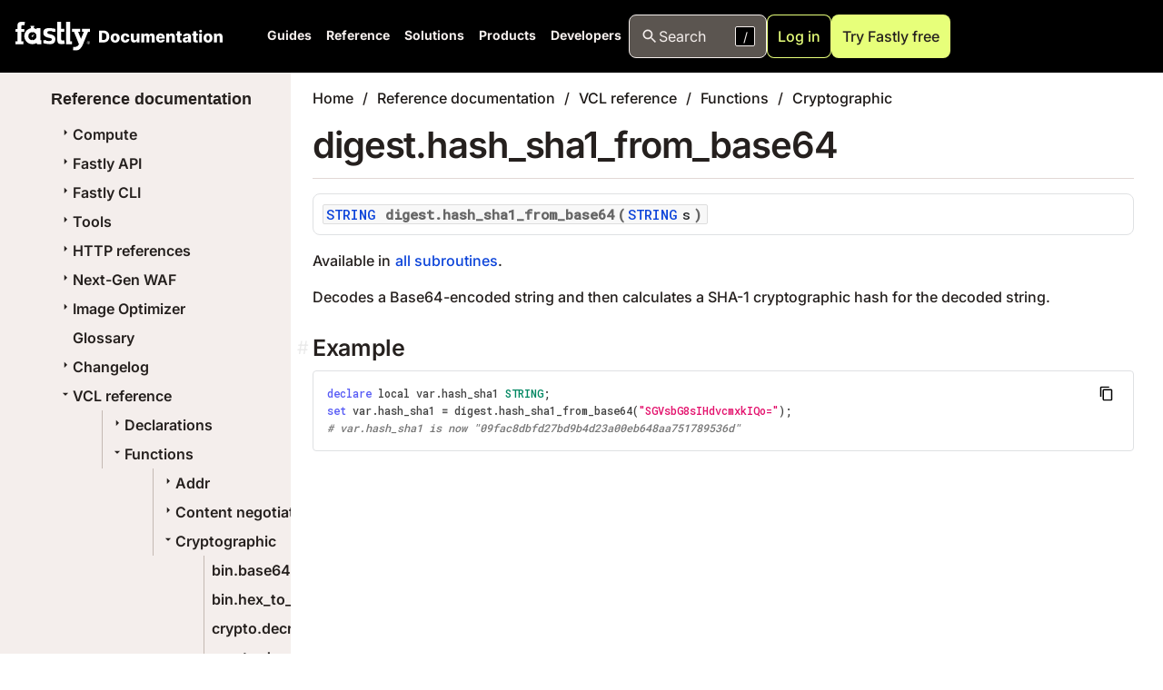

--- FILE ---
content_type: text/html
request_url: https://www.fastly.com/documentation/reference/vcl/functions/cryptographic/digest-hash-sha1-from-base64/
body_size: 95589
content:
<!DOCTYPE html><html><head><meta charSet="utf-8"/><meta http-equiv="x-ua-compatible" content="ie=edge"/><meta name="viewport" content="width=device-width, initial-scale=1, shrink-to-fit=no"/><meta name="generator" content="Gatsby 4.25.9"/><meta name="description" content="SHA-1 hash (Base64-encoded input)" data-gatsby-head="true"/><meta name="image" content="https://developer.fastly.com/social-card/?title=digest.hash_sha1_from_base64" data-gatsby-head="true"/><meta name="twitter:card" content="summary_large_image" data-gatsby-head="true"/><meta name="twitter:creator" content="@fastly" data-gatsby-head="true"/><meta name="twitter:title" content="digest.hash_sha1_from_base64 | Fastly Documentation" data-gatsby-head="true"/><meta name="twitter:description" content="SHA-1 hash (Base64-encoded input)" data-gatsby-head="true"/><meta name="twitter:image" content="https://developer.fastly.com/social-card/?title=digest.hash_sha1_from_base64" data-gatsby-head="true"/><meta property="og:type" content="website" data-gatsby-head="true"/><meta property="og:title" content="digest.hash_sha1_from_base64 | Fastly Documentation" data-gatsby-head="true"/><meta property="og:description" content="SHA-1 hash (Base64-encoded input)" data-gatsby-head="true"/><meta property="og:image" content="https://developer.fastly.com/social-card/?title=digest.hash_sha1_from_base64" data-gatsby-head="true"/><meta property="og:image:width" content="1200" data-gatsby-head="true"/><meta property="og:image:height" content="630" data-gatsby-head="true"/><style data-href="/documentation/styles.de6dc03b13c868421b12.css" data-identity="gatsby-global-css">.icon-module--icon--42e7d{background-position:50% 50%;background-repeat:no-repeat;background-size:contain;display:inline-block;height:1em;vertical-align:middle;width:1em}.icon-module--readOnly--c444a{background-image:url(/documentation/icons/no-edit.svg)}.icon-module--writeOnly--4cee5{background-image:url(/documentation/icons/texture-box.svg)}.icon-module--edit--f2547{background-image:url(/documentation/icons/edit.svg)}.icon-module--required--b7fa2{background-image:url(/documentation/icons/asterisk.svg)}.icon-module--gcp--0c75e,.icon-module--googleCloud--f1e49{background-image:url(/documentation/icons/google-cloud.svg)}.icon-module--azure--2206c{background-image:url(/documentation/icons/azure.svg)}.icon-module--aws--ce6c4{background-image:url(/documentation/icons/aws.svg)}body.dark-mode .icon-module--aws--ce6c4{background-image:url(/documentation/icons/aws-dark.svg)}.icon-module--shield--470e8{background-image:url(/documentation/icons/shield_small.svg)}.icon-module--warn--d3afb{background-image:url(/documentation/icons/warn.svg)}.icon-module--external--85cd9{background-image:url(/documentation/icons/external-link.svg)}.icon-module--tick--b909e{background-image:url(/documentation/icons/tick.svg)}.icon-module--cross--cd227{background-image:url(/documentation/icons/cross.svg)}.icon-module--deprecated--9bfae,.icon-module--thumb-down--00724{background-image:url(/documentation/icons/thumb-down.svg)}.icon-module--coin--01251{background-image:url(/documentation/icons/coin.svg)}.icon-module--coinDark--fb0df{background-image:url(/documentation/icons/coin-dark.svg)}.icon-module--capSmall--fe24e{background-image:url(/documentation/icons/cap-small.svg);transform:rotate(90deg)}.icon-module--capMedium--7664b{background-image:url(/documentation/icons/cap-medium.svg);transform:rotate(90deg)}.icon-module--capLarge--01b6e{background-image:url(/documentation/icons/cap-large.svg);transform:rotate(90deg)}.icon-module--labs--5b181{background-image:url(/documentation/icons/flask.svg)}.icon-module--info--4a873{background-image:url(/documentation/icons/info.svg)}.icon-module--decisionTree--bfb5c{background-image:url(/documentation/icons/decision-tree.svg)}.icon-module--recommendation--1ab95{background-image:url(/documentation/icons/recommendation.svg)}.icon-module--video--642cb{background-image:url(/documentation/icons/video.svg)}.icon-module--currency-usd--cb162,.icon-module--price--4a02c{background-image:url(/documentation/icons/currency-usd.svg)}.icon-module--notify--46066{background-image:url(/documentation/icons/bell-circle.svg)}.icon-module--close--66673{background-image:url(/documentation/icons/close.svg)}body.dark-mode .icon-module--icon--42e7d[data-no-dark-mode=false]{filter:invert(75%)}.calendar-module--fly--0989f{color:red;display:block;font-size:75%;font-weight:700;text-transform:uppercase}.calendar-module--organizer--277c0{color:red}.calendar-module--host--79307{color:purple}.calendar-module--speaker--dde55{color:green}.calendar-module--icons--774f2{font-size:120%;white-space:pre}.calendar-module--location--85d60{font-size:80%}.definition-list-module--termsList--62006 ul{list-style:none;margin:0;padding:0}li.definition-list-module--outdated--f6f68{opacity:.7}li.definition-list-module--outdated--f6f68>.definition-list-module--outdated--f6f68{display:block;float:left;font-style:italic;font-weight:700;margin-right:.6em}.definition-list-module--context--be05b{color:var(--magenta-light);display:block;float:left;margin-right:.4em}.definition-list-module--context--be05b:before{content:"("}.definition-list-module--context--be05b:after{content:")"}.definition-list-module--learnMore--b7c1b{margin-left:.4em}.definition-list-module--index--e8246{background:var(--grey-10);border:1px solid var(--grey-30);list-style-type:none;padding:0 1em;text-align:center}body.dark-mode .definition-list-module--index--e8246{background-color:var(--grey-80);border-color:var(--grey-70)}.definition-list-module--index--e8246>li{display:inline-block;line-height:1;margin:0;padding:3px 0}@media (min-width:768px){.definition-list-module--index--e8246>li{padding:8px 0}}.definition-list-module--index--e8246>li:not(:last-of-type){border-right:1px solid var(--grey-30);margin-right:.5em;padding-right:.5em}body.dark-mode .definition-list-module--index--e8246>li:not(:last-of-type){border-color:var(--grey-70)}@media (min-width:768px){.definition-list-module--index--e8246>li:not(:last-of-type){margin-right:1em;padding-right:1em}}.solutions-table-module--solutionsTable--39a7b tr td:first-child{width:30%}.aside-module--aside--b4f30{margin:1rem 0;overflow:hidden}.aside-module--aside--b4f30>div{background-color:var(--grey-20);background-position:13px 10px;background-repeat:no-repeat;background-size:25px;color:var(--grey-80);padding:10px 20px 10px 50px}body.dark-mode .aside-module--aside--b4f30>div{background-color:var(--grey-80);color:var(--grey-20)}.aside-module--aside--b4f30>div>:first-child{margin-top:0}.aside-module--aside--b4f30>div>:last-child{margin-bottom:0}.aside-module--hint--7f0dd>div{background-image:url(/documentation/icons/hint.svg);border-left:8px solid var(--color-context-hint)}.aside-module--warning--59def>div{background-image:url(/documentation/icons/warn.svg);border-left:8px solid var(--color-context-warn)}.aside-module--important--ebdc1>div{background-image:url(/documentation/icons/important.svg);border-left:8px solid var(--color-context-important)}.aside-module--note--1d5a0{color:var(--grey-70);position:relative;transition:opacity .5s linear}body.dark-mode .aside-module--note--1d5a0{background-color:var(--grey-85);color:var(--grey-30)}.aside-module--note--1d5a0>div{background-color:var(--grey-20);border:2px dashed var(--grey-50);padding:10px 15px 10px 20px}.aside-module--note--1d5a0 *{font-size:.9rem;font-style:italic}.aside-module--note--1d5a0:before{border-color:var(--grey-50) var(--grey-20);border-style:solid;border-width:0 0 12px 12px;content:"";left:0;position:absolute;top:0}body.dark-mode .aside-module--note--1d5a0:before{border-color:var(--grey-50) var(--grey-85)}.aside-module--note--1d5a0:hover{opacity:1}.aside-module--expandable--77243 p>strong:first-of-type,.aside-module--note--1d5a0 p>strong:first-of-type{display:none}.aside-module--expander--521fe{color:var(--color-link);cursor:pointer;margin-left:.5em;-webkit-text-decoration:underline;text-decoration:underline}.shield-recommender-module--detail--53b38{font-size:.8em;margin:-.5em 0 .7em}.shield-recommender-module--rec--23626 *{cursor:default}.shield-recommender-module--fflogo--8d520{vertical-align:baseline}.sse-log-stream-module--container--247c0{background:var(--white);border:1px solid var(--red);border-radius:8px;box-shadow:0 0 1px 4px rgba(0,0,0,.1);box-sizing:border-box;display:flex;flex-flow:column nowrap;height:150px;overflow:hidden;width:100%}body.dark-mode .sse-log-stream-module--container--247c0{background:var(--black);border-color:var(--grey-60);color:var(--white)}.sse-log-stream-module--container--247c0{position:relative}.sse-log-stream-module--container--247c0>ol{display:block;font-family:Menlo,Monaco,Consolas,monospace;list-style-type:none;margin:0;overflow-y:scroll;padding:10px 10px 0}.sse-log-stream-module--container--247c0>ol>li{color:#000;flex:0 0 auto;font-size:.7em;margin:.2em 0}body.dark-mode .sse-log-stream-module--container--247c0>ol>li{background:var(--grey-95);color:var(--white)}.sse-log-stream-module--container--247c0>ol>li.sse-log-stream-module--separator--9076b{margin-top:.9em}.sse-log-stream-module--container--247c0>ol>li:hover{background:rgba(255,255,0,.2)}.sse-log-stream-module--header--77a84{align-items:center;background:var(--grey-10);border-bottom:1px solid var(--grey-40);display:flex;font-size:.9em;justify-content:space-between}body.dark-mode .sse-log-stream-module--header--77a84{background:var(--grey-80);border-color:var(--grey-60)}.sse-log-stream-module--heading--6d464{background:var(--red);color:#fff;font-weight:700;padding:7px 13px}.sse-log-stream-module--heading--6d464:before{content:"⚡";display:inline-block;filter:grayscale(1);font-size:1.4em;margin-right:10px;opacity:.5;vertical-align:middle}.sse-log-stream-module--heading--6d464.sse-log-stream-module--connected--5422f:before{animation:sse-log-stream-module--glow--31fc5 1s infinite;filter:none;opacity:1}.sse-log-stream-module--channelName--f6c17{cursor:pointer;font-family:monospace;margin-right:10px}.sse-log-stream-module--timestamp--06afe{color:var(--grey-70);margin-right:1em}body.dark-mode .sse-log-stream-module--timestamp--06afe{background:var(--grey-95);color:var(--white)}.sse-log-stream-module--empty--be2ae{bottom:10px;font-size:.8em;font-style:italic;left:10px;opacity:.6;position:absolute}.sse-log-stream-module--context--9e6c3{background:var(--pink);display:inline-block;margin-right:.5em;padding:0 2px}body.dark-mode .sse-log-stream-module--context--9e6c3{color:var(--black)}.sse-log-stream-module--source--ba78b{border:1px solid var(--grey-50);border-radius:3px;color:var(--grey-60);float:right;font-size:.9em;padding:0 3px}@keyframes sse-log-stream-module--glow--31fc5{0%{opacity:0}50%{opacity:1}to{opacity:0}}.montage-module--template--b40d4{border:1px solid #000;border-radius:3px;display:grid;height:110px;width:130px}.montage-module--template--b40d4 span{align-content:center;align-items:center;background:#d0e3f3;border:1px solid #000;display:flex;font-weight:700;justify-content:center;justify-items:center}.montage-module--template--b40d4 span:first-child{grid-area:a}.montage-module--template--b40d4 span:nth-child(2){grid-area:b}.montage-module--template--b40d4 span:nth-child(3){grid-area:c}.montage-module--template--b40d4 span:nth-child(4){grid-area:d}.back-next-module--next--e99be{text-align:right}.label-list-module--labelList--77166{display:flex;flex-wrap:wrap;list-style:none;margin:-10px 0 0;padding:0}.label-list-module--labelList--77166>a,.label-list-module--labelList--77166>span{background:var(--white);border-radius:8px;color:inherit;display:block;font-size:.8em;margin-right:4px;margin-top:10px;padding:6px 8px;text-decoration:inherit;text-transform:uppercase}body.dark-mode .label-list-module--labelList--77166>a,body.dark-mode .label-list-module--labelList--77166>span{background-color:transparent;color:var(--grey-30)}.label-list-module--labelList--77166>a{color:var(--blue-darker)}.label-list-module--labelList--77166.label-list-module--withBackground--74b4d>a,.label-list-module--labelList--77166.label-list-module--withBackground--74b4d>span{background:var(--grey-30)}body.dark-mode .label-list-module--labelList--77166.label-list-module--withBackground--74b4d>a,body.dark-mode .label-list-module--labelList--77166.label-list-module--withBackground--74b4d>span{background-color:var(--grey-80)}.label-list-module--labelList--77166.label-list-module--small--f1048>a,.label-list-module--labelList--77166.label-list-module--small--f1048>span{font-size:.7em;padding:2px 5px}.label-list-module--textList--67152>span{font-size:inherit;margin:0;padding:0}.label-list-module--textList--67152>span:after{background:var(--grey-60);content:" ";display:inline-block;height:100%;margin:0 12px;vertical-align:middle;width:1px}body.dark-mode .label-list-module--textList--67152>span:after{background:var(--grey-40)}.label-list-module--textList--67152>span:last-child:after{display:none}.label-list-module--labelList--77166.label-list-module--floatRight--3de92{float:right}.label-list-module--labelList--77166~h2{margin-top:8px}.card-gallery-module--gallery--0a0ac{display:inline-grid;gap:var(--size-space-2xl);grid-template-columns:1fr 1fr 1fr;margin-bottom:var(--size-space-xl);width:100%}@media (max-width:1024px){.card-gallery-module--gallery--0a0ac{grid-template-columns:1fr 1fr}}@media (max-width:512px){.card-gallery-module--gallery--0a0ac{grid-template-columns:1fr}}.card-gallery-module--gallery--0a0ac.card-gallery-module--expanded--823d0{grid-template-columns:1fr}.card-gallery-module--gallery--0a0ac .card-gallery-module--entry--6e0a1{display:flex;justify-self:stretch;word-break:break-word}.card-gallery-module--gallery--0a0ac .card-gallery-module--entry--6e0a1>a:first-child,.card-gallery-module--gallery--0a0ac .card-gallery-module--entry--6e0a1>div:first-child{background-color:var(--white);-webkit-text-decoration:none;text-decoration:none;width:100%}body.dark-mode .card-gallery-module--gallery--0a0ac .card-gallery-module--entry--6e0a1>a:first-child,body.dark-mode .card-gallery-module--gallery--0a0ac .card-gallery-module--entry--6e0a1>div:first-child{background-color:var(--color-v3-grey-80)}.card-gallery-module--gallery--0a0ac .card-gallery-module--entry--6e0a1>div:first-child>div:first-child>div:first-child>a{color:var(--color-v3-grey-90)}.card-gallery-module--footerElements--e3beb{align-items:center;display:flex;gap:1em}body.dark-mode .card-gallery-module--content--69488{color:var(--color-v3-grey-20)}a.card-gallery-module--readMore--3467b{color:var(--color-v3-grey-90)}a.card-gallery-module--readMore--3467b:hover{-webkit-text-decoration:underline;text-decoration:underline}tr.language-matrix-module--subFeature--e5edf td,tr.language-matrix-module--subFeature--e5edf th{padding:5px 20px}tr.language-matrix-module--subFeature--e5edf th{color:#000;font-weight:400}tr.language-matrix-module--subFeature--e5edf th>a{-webkit-text-decoration:none;text-decoration:none}tr td{border-bottom:0!important}.language-matrix-module--language--3b4f9 img{display:block;height:32px}span.language-matrix-module--note--406eb{font-size:.8rem;margin-left:.5em}.tooltip-module--tooltip--31493{line-height:1.3;max-width:500px;padding:0 7px;pointer-events:none;position:absolute;z-index:1001}.tooltip-module--tooltip--31493>.tooltip-module--inner--30243{background-color:var(--grey-80);border-radius:3px;box-shadow:0 -2px 6px 3px rgba(0,0,0,.15);color:var(--white);font-size:13px;line-height:1.3;padding:7px 10px;pointer-events:auto;text-align:left}.tooltip-module--tooltip--31493>.tooltip-module--arrow--b6d03{border-color:transparent transparent var(--grey-80) transparent;border-style:solid;border-width:7px;height:0;pointer-events:none;position:absolute;width:0;z-index:2}.tooltip-module--tooltip--31493.tooltip-module--top--a5b46{padding:7px 0}.tooltip-module--tooltip--31493.tooltip-module--top--a5b46>.tooltip-module--arrow--b6d03{bottom:0;left:50%;margin:0 0 -7px -7px;transform:rotate(180deg)}.tooltip-module--tooltip--31493.tooltip-module--bottom--e6c02{padding:7px 0}.tooltip-module--tooltip--31493.tooltip-module--bottom--e6c02>.tooltip-module--arrow--b6d03{left:50%;margin:-7px 0 0 -7px;top:0;transform:rotate(0)}.tooltip-module--tooltip--31493.tooltip-module--right--06cc5{padding:0 7px}.tooltip-module--tooltip--31493.tooltip-module--right--06cc5>.tooltip-module--arrow--b6d03{left:0;margin:-7px 0 0 -7px;top:50%;transform:rotate(270deg)}.tooltip-module--tooltip--31493.tooltip-module--left--abc24{padding:0 7px}.tooltip-module--tooltip--31493.tooltip-module--left--abc24>.tooltip-module--arrow--b6d03{margin:-7px -7px 0 0;right:0;top:50%;transform:rotate(90deg)}.tooltip-module--tooltip--31493.tooltip-module--code--37127{font-family:Menlo,Monaco,Consolas,monospace}.tooltip-module--tooltip--31493.tooltip-module--light--37b85{max-width:200px}.tooltip-module--tooltip--31493.tooltip-module--light--37b85>.tooltip-module--inner--30243{background-color:var(--color-white);color:#000}.tooltip-module--tooltip--31493.tooltip-module--light--37b85>.tooltip-module--arrow--b6d03{border-bottom-color:var(--color-white)}.tooltip-module--tooltip--31493.tooltip-module--definition--3ef67>.tooltip-module--inner--30243{background-color:var(--grey-10);box-shadow:0 2px 3px 2px rgba(0,0,0,.15);max-width:250px}body.dark-mode .tooltip-module--tooltip--31493.tooltip-module--definition--3ef67>.tooltip-module--inner--30243{background-color:var(--grey-70)}.tooltip-module--tooltip--31493.tooltip-module--definition--3ef67>.tooltip-module--inner--30243{color:#000}body.dark-mode .tooltip-module--tooltip--31493.tooltip-module--definition--3ef67>.tooltip-module--inner--30243{color:var(--grey-30)}.tooltip-module--tooltip--31493.tooltip-module--definition--3ef67>.tooltip-module--inner--30243:before{content:"Definition:";display:block;font-weight:700;margin-bottom:.5em}.tooltip-module--tooltip--31493.tooltip-module--definition--3ef67>.tooltip-module--inner--30243:after{color:var(--grey-50);content:"Click to view in glossary";display:block;font-style:italic;margin-top:.5em;text-align:right}.tooltip-module--tooltip--31493.tooltip-module--definition--3ef67>.tooltip-module--arrow--b6d03{border-bottom-color:var(--grey-10)}body.dark-mode .tooltip-module--tooltip--31493.tooltip-module--definition--3ef67>.tooltip-module--arrow--b6d03{border-bottom-color:var(--grey-70)}.freshness-table-module--table--523b3 td,.freshness-table-module--table--523b3 th{vertical-align:middle}.freshness-table-module--table--523b3 td:not(.freshness-table-module--labelCol--a96d0),.freshness-table-module--table--523b3 th:not(.freshness-table-module--labelCol--a96d0){text-align:center}.freshness-table-module--labelCol--a96d0{width:120px}.freshness-table-module--state--ba938{font-size:25px;position:relative}.freshness-table-module--happy--e585f{background-color:#afa}.freshness-table-module--bored--68b5f{background-color:#fff089}.freshness-table-module--disappointed--6d648{background-color:#d5d6d4}.freshness-table-module--angry--7a258{background-color:#ff7e61}.freshness-table-module--wasAngry--8545b:before{background:linear-gradient(135deg,#ff7361,#ff7361 43%,#da4431 50%,transparent 51%);content:" ";height:40px;left:0;position:absolute;top:0;width:40px}.log-formatter-module--field--40598{display:flex;gap:.5em;margin-bottom:0}.log-formatter-module--field--40598>input[type=checkbox]{align-content:center;-webkit-appearance:none;-moz-appearance:none;appearance:none;border:.15em solid var(--grey-40);border-radius:.15em;color:var(--grey-40);display:grid;flex:0 0 auto;font:inherit;height:1.15em;justify-content:center;margin:.2em .5em .2em 0;place-content:center;transform:translateY(-.075em);width:1.15em}.log-formatter-module--field--40598>input[type=checkbox]:before{background-color:var(--magenta);clip-path:polygon(14% 44%,0 65%,50% 100%,100% 16%,80% 0,43% 62%);content:"";height:.65em;transform:scale(0);transition:transform .12s ease-in-out;width:.65em}.log-formatter-module--field--40598>input[type=checkbox]:checked,.log-formatter-module--field--40598>input[type=checkbox]:focus{border-color:var(--magenta);outline:0}.log-formatter-module--field--40598>input[type=checkbox]:checked:before{transform:scale(1)}.log-formatter-module--formatter--d4f7b{display:flex;flex-direction:column;justify-content:right}.log-formatter-module--outputSelector--0c862{background-color:var(--white);border:1px solid var(--grey-40);font-size:.9em;height:2em}body.dark-mode .log-formatter-module--outputSelector--0c862{background-color:transparent;color:var(--white)}.log-formatter-module--formatter--d4f7b{margin-top:1rem}.log-formatter-module--formatter--d4f7b>.log-formatter-module--output--cdb0e>pre{border-radius:3px}.log-formatter-module--controls--7012e{font-size:.8em;margin:-.5em 0 .7em}.breadcrumbs-module--breadcrumbs--2ba22{list-style-type:none;padding:0}.breadcrumbs-module--breadcrumbs--2ba22 li{display:inline-block;font-size:1rem}.breadcrumbs-module--breadcrumbs--2ba22 li:not(:last-child):after{content:"/";margin:0 10px}.breadcrumbs-module--breadcrumbs--2ba22 li>a{color:#1c1816}body.dark-mode .breadcrumbs-module--breadcrumbs--2ba22 li>a:not([data-no-dark-mode=true]){color:var(--text-color-darkmode)}.api-index-module--referenceLink--fdb74{display:flex;margin:-1rem 0 0}.api-index-module--endpointTitleColumn--b40fa{width:30%}.api-index-module--deprecated--92553,.api-index-module--endpointTitle--3e5d9{display:inline-block;vertical-align:middle}.api-index-module--deprecated--92553{font-size:.8em;margin:0 4px}.api-index-module--endpointUrl--45247{align-items:center;display:flex;font-size:13px}.api-index-module--methodLabel--3ac11{background-color:var(--white);border:1px solid var(--purple);border-radius:8px;color:var(--purple);font-weight:700;margin:-1px 0 -1px -1px;padding:3px 7px;text-align:center;text-transform:uppercase;width:90px}body.dark-mode .api-index-module--methodLabel--3ac11{background-color:transparent;border-color:var(--white);color:var(--white)}body .api-index-module--getEndpoint--c0e6e .api-index-module--methodLabel--3ac11{border-color:var(--color-http-get);color:var(--color-http-get)}body .api-index-module--postEndpoint--17ae2 .api-index-module--methodLabel--3ac11{border-color:var(--color-http-post);color:var(--color-http-post)}body .api-index-module--putEndpoint--86fcc .api-index-module--methodLabel--3ac11{border-color:var(--color-http-put);color:var(--color-http-put)}body .api-index-module--patchEndpoint--60649 .api-index-module--methodLabel--3ac11{border-color:var(--color-http-patch);color:var(--color-http-patch)}body .api-index-module--purgeEndpoint--42eae .api-index-module--methodLabel--3ac11{border-color:var(--color-http-purge);color:var(--color-http-purge)}body .api-index-module--deleteEndpoint--30b78 .api-index-module--methodLabel--3ac11{border-color:var(--color-http-delete);color:var(--color-http-delete)}.api-index-module--endpointPath--87b11{display:inline-block;font-family:monospace;padding:5px 10px;-webkit-text-decoration:none;text-decoration:none;width:100%;word-break:break-all}.api-index-module--endpointPath--87b11 code{border:1px dashed var(--magenta);border-radius:4px;margin:0 1px;padding:2px 4px}.pride:after{background:linear-gradient(90deg,#e50203,#e50203 16%,#ff8d01 17%,#ff8d01 33%,#fe0 34%,#fe0 50%,#008121 51%,#008121 67%,#034cfe 68%,#034cfe 84%,#750287 85%,#750287);content:"";float:left;height:5px;width:100%}@media (min-width:992px){:root{--h1-special:800 var(--font-size-5xl) /125% var(--font);--h1:800 var(--font-size-4xl) /125% var(--font);--h2:800 var(--font-size-3xl) /125% var(--font);--h3:800 var(--font-size-2xl) /125% var(--font);--h4:800 var(--font-size-xl) /125% var(--font);--h5:800 var(--font-size-lg) /125% var(--font);--h6:700 var(--font-size-md) /125% var(--font)}}.j04uv0 :where(:not(html):not(iframe):not(canvas):not(img):not(svg):not(video):not(audio):not(svg *):not(symbol *)){all:unset;display:revert}.j04uv0 *,.j04uv0 :after,.j04uv0 :before{box-sizing:border-box}.j04uv0 a,.j04uv0 button{cursor:revert}.j04uv0 menu,.j04uv0 ol,.j04uv0 ul{list-style:none}.j04uv0 ol{counter-reset:list-item}.j04uv0 img{max-height:100%;max-width:100%}.j04uv0 table{border-collapse:collapse}.j04uv0 input,.j04uv0 textarea{-webkit-user-select:auto}.j04uv0 textarea{white-space:revert}.j04uv0 meter{-webkit-appearance:revert;-moz-appearance:revert;appearance:revert}.j04uv0 pre{all:revert}.j04uv0 ::-moz-placeholder{color:inherit}.j04uv0 ::placeholder{color:inherit}.j04uv0 ::marker{content:""}.j04uv0 :where([hidden]){display:none}.j04uv0 :where([contenteditable]:not([contenteditable=false])){-moz-user-modify:read-write;-webkit-user-modify:read-write;word-wrap:break-word;-webkit-user-select:auto}.j04uv0 :where(dialog:modal){all:revert}.xippxe0{clip:rect(0 0 0 0);border:0;height:1px;margin:-1px;overflow:hidden;padding:0;position:absolute;white-space:nowrap;width:1px}.l6o05y0{--l6o05y1:var(--_1c8hz704g);--l6o05y2:var(--_1c8hz703s)}.l6o05y3{--l6o05y1:var(--_1c8hz7048);--l6o05y2:var(--_1c8hz703o)}.l6o05y6{--l6o05y4:var(--_1c8hz706);--l6o05y5:var(--_1c8hz707);font-size:var(--_1c8hz701l);line-height:var(--_1c8hz701m)}.l6o05y7{--l6o05y4:var(--_1c8hz705);--l6o05y5:var(--_1c8hz706);font-size:var(--_1c8hz701h);line-height:var(--_1c8hz701i)}.l6o05y9{--l6o05y8:var(--l6o05y4);color:var(--l6o05y1);font-weight:var(--_1c8hz70y)}.l6o05y9 *+*{margin-top:var(--l6o05y8)}.l6o05y9 h1,.l6o05y9 h2,.l6o05y9 h3{--l6o05y8:var(--l6o05y5)}.l6o05y6 h2{font-family:var(--_1c8hz7038);font-size:var(--_1c8hz7035);font-weight:var(--_1c8hz7037);line-height:var(--_1c8hz7036)}.l6o05y6 h3{font-family:var(--_1c8hz7030);font-size:var(--_1c8hz702x);font-weight:var(--_1c8hz702z);line-height:var(--_1c8hz702y)}.l6o05y6 h4{font-family:var(--_1c8hz702s);font-size:var(--_1c8hz702p);font-weight:var(--_1c8hz702r);line-height:var(--_1c8hz702q)}.l6o05y6 h5{font-family:var(--_1c8hz702k);font-size:var(--_1c8hz702h);font-weight:var(--_1c8hz702j);line-height:var(--_1c8hz702i)}.l6o05y6 h6{font-family:var(--_1c8hz702c);font-size:var(--_1c8hz7029);font-weight:var(--_1c8hz702b);line-height:var(--_1c8hz702a)}.l6o05y7 h1{font-family:var(--_1c8hz7038);font-size:var(--_1c8hz7035);font-weight:var(--_1c8hz7037);line-height:var(--_1c8hz7036)}.l6o05y7 h2{font-family:var(--_1c8hz7030);font-size:var(--_1c8hz702x);font-weight:var(--_1c8hz702z);line-height:var(--_1c8hz702y)}.l6o05y7 h3{font-family:var(--_1c8hz702s);font-size:var(--_1c8hz702p);font-weight:var(--_1c8hz702r);line-height:var(--_1c8hz702q)}.l6o05y7 h4{font-family:var(--_1c8hz702k);font-size:var(--_1c8hz702h);font-weight:var(--_1c8hz702j);line-height:var(--_1c8hz702i)}.l6o05y7 h5{font-family:var(--_1c8hz702c);font-size:var(--_1c8hz7029);font-weight:var(--_1c8hz702b);line-height:var(--_1c8hz702a)}.l6o05y7 h6{font-family:var(--_1c8hz7024);font-size:var(--_1c8hz7021);font-weight:var(--_1c8hz7023);line-height:var(--_1c8hz7022)}.l6o05y6 h1{font-family:var(--_1c8hz703g);font-size:var(--_1c8hz703d);font-weight:var(--_1c8hz703f);line-height:var(--_1c8hz703e)}.l6o05y9 strong{font-weight:var(--_1c8hz7010)}.l6o05y9 em{font-variation-settings:"slnt" -10}.l6o05y9 ol,.l6o05y9 ul{margin-left:var(--_1c8hz705)}.l6o05y9 ul{list-style-type:disc}.l6o05y9 ol{list-style-type:decimal}.l6o05y9 li{--l6o05y8:var(--_1c8hz702)}.l6o05y9 li::marker{content:normal}.l6o05y9 a{color:var(--l6o05y2);-webkit-text-decoration:underline;text-decoration:underline}.l6o05y9 a:focus,.l6o05y9 a:hover{-webkit-text-decoration:none;text-decoration:none}.l6o05y9 a:focus{outline:1px solid var(--l6o05y2)}@media screen and (min-width:768px){.l6o05y6{font-size:var(--_1c8hz701n);line-height:var(--_1c8hz701o)}.l6o05y7{font-size:var(--_1c8hz701j);line-height:var(--_1c8hz701k)}.l6o05y6 h1{font-family:var(--_1c8hz703k);font-size:var(--_1c8hz703h);font-weight:var(--_1c8hz703j);line-height:var(--_1c8hz703i)}.l6o05y6 h2{font-family:var(--_1c8hz703c);font-size:var(--_1c8hz7039);font-weight:var(--_1c8hz703b);line-height:var(--_1c8hz703a)}.l6o05y6 h3{font-family:var(--_1c8hz7034);font-size:var(--_1c8hz7031);font-weight:var(--_1c8hz7033);line-height:var(--_1c8hz7032)}.l6o05y6 h4{font-family:var(--_1c8hz702w);font-size:var(--_1c8hz702t);font-weight:var(--_1c8hz702v);line-height:var(--_1c8hz702u)}.l6o05y6 h5{font-family:var(--_1c8hz702o);font-size:var(--_1c8hz702l);font-weight:var(--_1c8hz702n);line-height:var(--_1c8hz702m)}.l6o05y6 h6{font-family:var(--_1c8hz702g);font-size:var(--_1c8hz702d);font-weight:var(--_1c8hz702f);line-height:var(--_1c8hz702e)}.l6o05y7 h1{font-family:var(--_1c8hz703c);font-size:var(--_1c8hz7039);font-weight:var(--_1c8hz703b);line-height:var(--_1c8hz703a)}.l6o05y7 h2{font-family:var(--_1c8hz7034);font-size:var(--_1c8hz7031);font-weight:var(--_1c8hz7033);line-height:var(--_1c8hz7032)}.l6o05y7 h3{font-family:var(--_1c8hz702w);font-size:var(--_1c8hz702t);font-weight:var(--_1c8hz702v);line-height:var(--_1c8hz702u)}.l6o05y7 h4{font-family:var(--_1c8hz702o);font-size:var(--_1c8hz702l);font-weight:var(--_1c8hz702n);line-height:var(--_1c8hz702m)}.l6o05y7 h5{font-family:var(--_1c8hz702g);font-size:var(--_1c8hz702d);font-weight:var(--_1c8hz702f);line-height:var(--_1c8hz702e)}.l6o05y7 h6{font-family:var(--_1c8hz7028);font-size:var(--_1c8hz7025);font-weight:var(--_1c8hz7027);line-height:var(--_1c8hz7026)}}._1j2kes80{position:absolute}._1j2kes85{position:relative}._1j2kes8a{position:fixed}._1j2kes8f{display:block}._1j2kes8k{display:flex}._1j2kes8p{display:inline}._1j2kes8u{display:inline-flex}._1j2kes8z{display:inline-block}._1j2kes814{display:grid}._1j2kes819{display:inline-grid}._1j2kes81e{display:none}._1j2kes81j{align-self:flex-start}._1j2kes81o{align-self:flex-end}._1j2kes81t{align-self:center}._1j2kes81y{align-self:stretch}._1j2kes823{align-items:flex-start}._1j2kes828{align-items:flex-end}._1j2kes82d{align-items:center}._1j2kes82i{align-items:stretch}._1j2kes82n{justify-content:flex-start}._1j2kes82s{justify-content:center}._1j2kes82x{justify-content:flex-end}._1j2kes832{justify-content:space-between}._1j2kes837{flex-direction:row}._1j2kes83c{flex-direction:row-reverse}._1j2kes83h{flex-direction:column}._1j2kes83m{flex-direction:column-reverse}._1j2kes83r{flex-wrap:wrap}._1j2kes83w{flex-wrap:nowrap}._1j2kes841{flex-shrink:0}._1j2kes846{flex-shrink:1}._1j2kes84b{flex-grow:0}._1j2kes84g{flex-grow:1}._1j2kes84l{gap:var(--_1c8hz700)}._1j2kes84q{gap:var(--_1c8hz701)}._1j2kes84v{gap:var(--_1c8hz702)}._1j2kes850{gap:var(--_1c8hz703)}._1j2kes855{gap:var(--_1c8hz704)}._1j2kes85a{gap:var(--_1c8hz705)}._1j2kes85f{gap:var(--_1c8hz706)}._1j2kes85k{gap:var(--_1c8hz707)}._1j2kes85p{gap:var(--_1c8hz708)}._1j2kes85u{gap:var(--_1c8hz709)}._1j2kes85z{gap:var(--_1c8hz70a)}._1j2kes864{gap:var(--_1c8hz70b)}._1j2kes869{gap:var(--_1c8hz70c)}._1j2kes86e{gap:var(--_1c8hz70d)}._1j2kes86j{gap:var(--_1c8hz70e)}._1j2kes86o{grid-template-columns:repeat(1,1fr)}._1j2kes86t{grid-template-columns:repeat(2,1fr)}._1j2kes86y{grid-template-columns:repeat(3,1fr)}._1j2kes873{grid-template-columns:repeat(4,1fr)}._1j2kes878{grid-template-columns:repeat(5,1fr)}._1j2kes87d{grid-template-columns:repeat(6,1fr)}._1j2kes87i{padding-top:var(--_1c8hz700)}._1j2kes87n{padding-top:var(--_1c8hz701)}._1j2kes87s{padding-top:var(--_1c8hz702)}._1j2kes87x{padding-top:var(--_1c8hz703)}._1j2kes882{padding-top:var(--_1c8hz704)}._1j2kes887{padding-top:var(--_1c8hz705)}._1j2kes88c{padding-top:var(--_1c8hz706)}._1j2kes88h{padding-top:var(--_1c8hz707)}._1j2kes88m{padding-top:var(--_1c8hz708)}._1j2kes88r{padding-top:var(--_1c8hz709)}._1j2kes88w{padding-top:var(--_1c8hz70a)}._1j2kes891{padding-top:var(--_1c8hz70b)}._1j2kes896{padding-top:var(--_1c8hz70c)}._1j2kes89b{padding-top:var(--_1c8hz70d)}._1j2kes89g{padding-top:var(--_1c8hz70e)}._1j2kes89l{padding-bottom:var(--_1c8hz700)}._1j2kes89q{padding-bottom:var(--_1c8hz701)}._1j2kes89v{padding-bottom:var(--_1c8hz702)}._1j2kes8a0{padding-bottom:var(--_1c8hz703)}._1j2kes8a5{padding-bottom:var(--_1c8hz704)}._1j2kes8aa{padding-bottom:var(--_1c8hz705)}._1j2kes8af{padding-bottom:var(--_1c8hz706)}._1j2kes8ak{padding-bottom:var(--_1c8hz707)}._1j2kes8ap{padding-bottom:var(--_1c8hz708)}._1j2kes8au{padding-bottom:var(--_1c8hz709)}._1j2kes8az{padding-bottom:var(--_1c8hz70a)}._1j2kes8b4{padding-bottom:var(--_1c8hz70b)}._1j2kes8b9{padding-bottom:var(--_1c8hz70c)}._1j2kes8be{padding-bottom:var(--_1c8hz70d)}._1j2kes8bj{padding-bottom:var(--_1c8hz70e)}._1j2kes8bo{padding-left:var(--_1c8hz700)}._1j2kes8bt{padding-left:var(--_1c8hz701)}._1j2kes8by{padding-left:var(--_1c8hz702)}._1j2kes8c3{padding-left:var(--_1c8hz703)}._1j2kes8c8{padding-left:var(--_1c8hz704)}._1j2kes8cd{padding-left:var(--_1c8hz705)}._1j2kes8ci{padding-left:var(--_1c8hz706)}._1j2kes8cn{padding-left:var(--_1c8hz707)}._1j2kes8cs{padding-left:var(--_1c8hz708)}._1j2kes8cx{padding-left:var(--_1c8hz709)}._1j2kes8d2{padding-left:var(--_1c8hz70a)}._1j2kes8d7{padding-left:var(--_1c8hz70b)}._1j2kes8dc{padding-left:var(--_1c8hz70c)}._1j2kes8dh{padding-left:var(--_1c8hz70d)}._1j2kes8dm{padding-left:var(--_1c8hz70e)}._1j2kes8dr{padding-right:var(--_1c8hz700)}._1j2kes8dw{padding-right:var(--_1c8hz701)}._1j2kes8e1{padding-right:var(--_1c8hz702)}._1j2kes8e6{padding-right:var(--_1c8hz703)}._1j2kes8eb{padding-right:var(--_1c8hz704)}._1j2kes8eg{padding-right:var(--_1c8hz705)}._1j2kes8el{padding-right:var(--_1c8hz706)}._1j2kes8eq{padding-right:var(--_1c8hz707)}._1j2kes8ev{padding-right:var(--_1c8hz708)}._1j2kes8f0{padding-right:var(--_1c8hz709)}._1j2kes8f5{padding-right:var(--_1c8hz70a)}._1j2kes8fa{padding-right:var(--_1c8hz70b)}._1j2kes8ff{padding-right:var(--_1c8hz70c)}._1j2kes8fk{padding-right:var(--_1c8hz70d)}._1j2kes8fp{padding-right:var(--_1c8hz70e)}._1j2kes8fu{margin-top:var(--_1c8hz700)}._1j2kes8fz{margin-top:var(--_1c8hz701)}._1j2kes8g4{margin-top:var(--_1c8hz702)}._1j2kes8g9{margin-top:var(--_1c8hz703)}._1j2kes8ge{margin-top:var(--_1c8hz704)}._1j2kes8gj{margin-top:var(--_1c8hz705)}._1j2kes8go{margin-top:var(--_1c8hz706)}._1j2kes8gt{margin-top:var(--_1c8hz707)}._1j2kes8gy{margin-top:var(--_1c8hz708)}._1j2kes8h3{margin-top:var(--_1c8hz709)}._1j2kes8h8{margin-top:var(--_1c8hz70a)}._1j2kes8hd{margin-top:var(--_1c8hz70b)}._1j2kes8hi{margin-top:var(--_1c8hz70c)}._1j2kes8hn{margin-top:var(--_1c8hz70d)}._1j2kes8hs{margin-top:var(--_1c8hz70e)}._1j2kes8hx{margin-top:calc(var(--_1c8hz702)*-1)}._1j2kes8i2{margin-top:calc(var(--_1c8hz703)*-1)}._1j2kes8i7{margin-top:calc(var(--_1c8hz704)*-1)}._1j2kes8ic{margin-top:calc(var(--_1c8hz705)*-1)}._1j2kes8ih{margin-top:calc(var(--_1c8hz706)*-1)}._1j2kes8im{margin-top:calc(var(--_1c8hz707)*-1)}._1j2kes8ir{margin-top:calc(var(--_1c8hz708)*-1)}._1j2kes8iw{margin-top:auto}._1j2kes8j1{margin-bottom:var(--_1c8hz700)}._1j2kes8j6{margin-bottom:var(--_1c8hz701)}._1j2kes8jb{margin-bottom:var(--_1c8hz702)}._1j2kes8jg{margin-bottom:var(--_1c8hz703)}._1j2kes8jl{margin-bottom:var(--_1c8hz704)}._1j2kes8jq{margin-bottom:var(--_1c8hz705)}._1j2kes8jv{margin-bottom:var(--_1c8hz706)}._1j2kes8k0{margin-bottom:var(--_1c8hz707)}._1j2kes8k5{margin-bottom:var(--_1c8hz708)}._1j2kes8ka{margin-bottom:var(--_1c8hz709)}._1j2kes8kf{margin-bottom:var(--_1c8hz70a)}._1j2kes8kk{margin-bottom:var(--_1c8hz70b)}._1j2kes8kp{margin-bottom:var(--_1c8hz70c)}._1j2kes8ku{margin-bottom:var(--_1c8hz70d)}._1j2kes8kz{margin-bottom:var(--_1c8hz70e)}._1j2kes8l4{margin-bottom:calc(var(--_1c8hz702)*-1)}._1j2kes8l9{margin-bottom:calc(var(--_1c8hz703)*-1)}._1j2kes8le{margin-bottom:calc(var(--_1c8hz704)*-1)}._1j2kes8lj{margin-bottom:calc(var(--_1c8hz705)*-1)}._1j2kes8lo{margin-bottom:calc(var(--_1c8hz706)*-1)}._1j2kes8lt{margin-bottom:calc(var(--_1c8hz707)*-1)}._1j2kes8ly{margin-bottom:calc(var(--_1c8hz708)*-1)}._1j2kes8m3{margin-bottom:auto}._1j2kes8m8{margin-bottom:var(--_1c8hz700);margin-top:var(--_1c8hz700)}._1j2kes8md{margin-bottom:var(--_1c8hz701);margin-top:var(--_1c8hz701)}._1j2kes8mi{margin-bottom:var(--_1c8hz702);margin-top:var(--_1c8hz702)}._1j2kes8mn{margin-bottom:var(--_1c8hz703);margin-top:var(--_1c8hz703)}._1j2kes8ms{margin-bottom:var(--_1c8hz704);margin-top:var(--_1c8hz704)}._1j2kes8mx{margin-bottom:var(--_1c8hz705);margin-top:var(--_1c8hz705)}._1j2kes8n2{margin-bottom:var(--_1c8hz706);margin-top:var(--_1c8hz706)}._1j2kes8n7{margin-bottom:var(--_1c8hz707);margin-top:var(--_1c8hz707)}._1j2kes8nc{margin-bottom:var(--_1c8hz708);margin-top:var(--_1c8hz708)}._1j2kes8nh{margin-bottom:var(--_1c8hz709);margin-top:var(--_1c8hz709)}._1j2kes8nm{margin-bottom:var(--_1c8hz70a);margin-top:var(--_1c8hz70a)}._1j2kes8nr{margin-bottom:var(--_1c8hz70b);margin-top:var(--_1c8hz70b)}._1j2kes8nw{margin-bottom:var(--_1c8hz70c);margin-top:var(--_1c8hz70c)}._1j2kes8o1{margin-bottom:var(--_1c8hz70d);margin-top:var(--_1c8hz70d)}._1j2kes8o6{margin-bottom:var(--_1c8hz70e);margin-top:var(--_1c8hz70e)}._1j2kes8ob{margin-bottom:calc(var(--_1c8hz702)*-1);margin-top:calc(var(--_1c8hz702)*-1)}._1j2kes8og{margin-bottom:calc(var(--_1c8hz703)*-1);margin-top:calc(var(--_1c8hz703)*-1)}._1j2kes8ol{margin-bottom:calc(var(--_1c8hz704)*-1);margin-top:calc(var(--_1c8hz704)*-1)}._1j2kes8oq{margin-bottom:calc(var(--_1c8hz705)*-1);margin-top:calc(var(--_1c8hz705)*-1)}._1j2kes8ov{margin-bottom:calc(var(--_1c8hz706)*-1);margin-top:calc(var(--_1c8hz706)*-1)}._1j2kes8p0{margin-bottom:calc(var(--_1c8hz707)*-1);margin-top:calc(var(--_1c8hz707)*-1)}._1j2kes8p5{margin-bottom:calc(var(--_1c8hz708)*-1);margin-top:calc(var(--_1c8hz708)*-1)}._1j2kes8pa{margin-bottom:auto;margin-top:auto}._1j2kes8pf{margin-left:var(--_1c8hz700);margin-right:var(--_1c8hz700)}._1j2kes8pk{margin-left:var(--_1c8hz701);margin-right:var(--_1c8hz701)}._1j2kes8pp{margin-left:var(--_1c8hz702);margin-right:var(--_1c8hz702)}._1j2kes8pu{margin-left:var(--_1c8hz703);margin-right:var(--_1c8hz703)}._1j2kes8pz{margin-left:var(--_1c8hz704);margin-right:var(--_1c8hz704)}._1j2kes8q4{margin-left:var(--_1c8hz705);margin-right:var(--_1c8hz705)}._1j2kes8q9{margin-left:var(--_1c8hz706);margin-right:var(--_1c8hz706)}._1j2kes8qe{margin-left:var(--_1c8hz707);margin-right:var(--_1c8hz707)}._1j2kes8qj{margin-left:var(--_1c8hz708);margin-right:var(--_1c8hz708)}._1j2kes8qo{margin-left:var(--_1c8hz709);margin-right:var(--_1c8hz709)}._1j2kes8qt{margin-left:var(--_1c8hz70a);margin-right:var(--_1c8hz70a)}._1j2kes8qy{margin-left:var(--_1c8hz70b);margin-right:var(--_1c8hz70b)}._1j2kes8r3{margin-left:var(--_1c8hz70c);margin-right:var(--_1c8hz70c)}._1j2kes8r8{margin-left:var(--_1c8hz70d);margin-right:var(--_1c8hz70d)}._1j2kes8rd{margin-left:var(--_1c8hz70e);margin-right:var(--_1c8hz70e)}._1j2kes8ri{margin-left:calc(var(--_1c8hz702)*-1);margin-right:calc(var(--_1c8hz702)*-1)}._1j2kes8rn{margin-left:calc(var(--_1c8hz703)*-1);margin-right:calc(var(--_1c8hz703)*-1)}._1j2kes8rs{margin-left:calc(var(--_1c8hz704)*-1);margin-right:calc(var(--_1c8hz704)*-1)}._1j2kes8rx{margin-left:calc(var(--_1c8hz705)*-1);margin-right:calc(var(--_1c8hz705)*-1)}._1j2kes8s2{margin-left:calc(var(--_1c8hz706)*-1);margin-right:calc(var(--_1c8hz706)*-1)}._1j2kes8s7{margin-left:calc(var(--_1c8hz707)*-1);margin-right:calc(var(--_1c8hz707)*-1)}._1j2kes8sc{margin-left:calc(var(--_1c8hz708)*-1);margin-right:calc(var(--_1c8hz708)*-1)}._1j2kes8sh{margin-left:auto;margin-right:auto}._1j2kes8sm{margin-left:var(--_1c8hz700)}._1j2kes8sr{margin-left:var(--_1c8hz701)}._1j2kes8sw{margin-left:var(--_1c8hz702)}._1j2kes8t1{margin-left:var(--_1c8hz703)}._1j2kes8t6{margin-left:var(--_1c8hz704)}._1j2kes8tb{margin-left:var(--_1c8hz705)}._1j2kes8tg{margin-left:var(--_1c8hz706)}._1j2kes8tl{margin-left:var(--_1c8hz707)}._1j2kes8tq{margin-left:var(--_1c8hz708)}._1j2kes8tv{margin-left:var(--_1c8hz709)}._1j2kes8u0{margin-left:var(--_1c8hz70a)}._1j2kes8u5{margin-left:var(--_1c8hz70b)}._1j2kes8ua{margin-left:var(--_1c8hz70c)}._1j2kes8uf{margin-left:var(--_1c8hz70d)}._1j2kes8uk{margin-left:var(--_1c8hz70e)}._1j2kes8up{margin-left:calc(var(--_1c8hz702)*-1)}._1j2kes8uu{margin-left:calc(var(--_1c8hz703)*-1)}._1j2kes8uz{margin-left:calc(var(--_1c8hz704)*-1)}._1j2kes8v4{margin-left:calc(var(--_1c8hz705)*-1)}._1j2kes8v9{margin-left:calc(var(--_1c8hz706)*-1)}._1j2kes8ve{margin-left:calc(var(--_1c8hz707)*-1)}._1j2kes8vj{margin-left:calc(var(--_1c8hz708)*-1)}._1j2kes8vo{margin-left:auto}._1j2kes8vt{margin-right:var(--_1c8hz700)}._1j2kes8vy{margin-right:var(--_1c8hz701)}._1j2kes8w3{margin-right:var(--_1c8hz702)}._1j2kes8w8{margin-right:var(--_1c8hz703)}._1j2kes8wd{margin-right:var(--_1c8hz704)}._1j2kes8wi{margin-right:var(--_1c8hz705)}._1j2kes8wn{margin-right:var(--_1c8hz706)}._1j2kes8ws{margin-right:var(--_1c8hz707)}._1j2kes8wx{margin-right:var(--_1c8hz708)}._1j2kes8x2{margin-right:var(--_1c8hz709)}._1j2kes8x7{margin-right:var(--_1c8hz70a)}._1j2kes8xc{margin-right:var(--_1c8hz70b)}._1j2kes8xh{margin-right:var(--_1c8hz70c)}._1j2kes8xm{margin-right:var(--_1c8hz70d)}._1j2kes8xr{margin-right:var(--_1c8hz70e)}._1j2kes8xw{margin-right:calc(var(--_1c8hz702)*-1)}._1j2kes8y1{margin-right:calc(var(--_1c8hz703)*-1)}._1j2kes8y6{margin-right:calc(var(--_1c8hz704)*-1)}._1j2kes8yb{margin-right:calc(var(--_1c8hz705)*-1)}._1j2kes8yg{margin-right:calc(var(--_1c8hz706)*-1)}._1j2kes8yl{margin-right:calc(var(--_1c8hz707)*-1)}._1j2kes8yq{margin-right:calc(var(--_1c8hz708)*-1)}._1j2kes8yv{margin-right:auto}._1j2kes8z0{text-align:left}._1j2kes8z5{text-align:center}._1j2kes8za{text-align:right}._1j2kes8zf{font-size:var(--_1c8hz70i)}._1j2kes8zk{font-size:var(--_1c8hz70j)}._1j2kes8zp{font-size:var(--_1c8hz70k)}._1j2kes8zu{font-size:var(--_1c8hz70l)}._1j2kes8zz{font-size:var(--_1c8hz70m)}._1j2kes8104{font-size:var(--_1c8hz70n)}._1j2kes8109{font-size:var(--_1c8hz70o)}._1j2kes810e{font-size:var(--_1c8hz70p)}._1j2kes810j{font-size:var(--_1c8hz70q)}._1j2kes810o{font-size:var(--_1c8hz70r)}._1j2kes810t{font-size:var(--_1c8hz70s)}._1j2kes810y{font-weight:var(--_1c8hz70y)}._1j2kes8113{font-weight:var(--_1c8hz70z)}._1j2kes8118{font-weight:var(--_1c8hz7010)}._1j2kes811d{font-weight:var(--_1c8hz7011)}._1j2kes811i{line-height:var(--_1c8hz70t)}._1j2kes811n{line-height:var(--_1c8hz70u)}._1j2kes811s{line-height:var(--_1c8hz70v)}._1j2kes811x{line-height:var(--_1c8hz70w)}._1j2kes8122{line-height:var(--_1c8hz70x)}._1j2kes8127{border-radius:var(--_1c8hz7012)}._1j2kes8128{border-radius:var(--_1c8hz7013)}._1j2kes8129{border-radius:var(--_1c8hz7014)}._1j2kes812a{border-radius:var(--_1c8hz7015)}._1j2kes812b{border-radius:var(--_1c8hz7016)}._1j2kes812c{border-radius:var(--_1c8hz7017)}._1j2kes812d{border-radius:var(--_1c8hz7018)}._1j2kes812e{border-radius:var(--_1c8hz7019)}._1j2kes812f{border-radius:var(--_1c8hz701a)}._1j2kes812g{width:100%}._1j2kes812h{width:-moz-fit-content;width:fit-content}._1j2kes812i{z-index:var(--_1c8hz701b)}._1j2kes812j{z-index:var(--_1c8hz701c)}._1j2kes812k{z-index:var(--_1c8hz701d)}._1j2kes812l{z-index:var(--_1c8hz701e)}._1j2kes812m{z-index:var(--_1c8hz701f)}._1j2kes812n{z-index:var(--_1c8hz701g)}._1j2kes812o{top:var(--_1c8hz700)}._1j2kes812p{top:var(--_1c8hz701)}._1j2kes812q{top:var(--_1c8hz702)}._1j2kes812r{top:var(--_1c8hz703)}._1j2kes812s{top:var(--_1c8hz704)}._1j2kes812t{top:var(--_1c8hz705)}._1j2kes812u{top:var(--_1c8hz706)}._1j2kes812v{top:var(--_1c8hz707)}._1j2kes812w{top:var(--_1c8hz708)}._1j2kes812x{top:var(--_1c8hz709)}._1j2kes812y{top:var(--_1c8hz70a)}._1j2kes812z{top:var(--_1c8hz70b)}._1j2kes8130{top:var(--_1c8hz70c)}._1j2kes8131{top:var(--_1c8hz70d)}._1j2kes8132{top:var(--_1c8hz70e)}._1j2kes8133{bottom:var(--_1c8hz700)}._1j2kes8134{bottom:var(--_1c8hz701)}._1j2kes8135{bottom:var(--_1c8hz702)}._1j2kes8136{bottom:var(--_1c8hz703)}._1j2kes8137{bottom:var(--_1c8hz704)}._1j2kes8138{bottom:var(--_1c8hz705)}._1j2kes8139{bottom:var(--_1c8hz706)}._1j2kes813a{bottom:var(--_1c8hz707)}._1j2kes813b{bottom:var(--_1c8hz708)}._1j2kes813c{bottom:var(--_1c8hz709)}._1j2kes813d{bottom:var(--_1c8hz70a)}._1j2kes813e{bottom:var(--_1c8hz70b)}._1j2kes813f{bottom:var(--_1c8hz70c)}._1j2kes813g{bottom:var(--_1c8hz70d)}._1j2kes813h{bottom:var(--_1c8hz70e)}._1j2kes813i{left:var(--_1c8hz700)}._1j2kes813j{left:var(--_1c8hz701)}._1j2kes813k{left:var(--_1c8hz702)}._1j2kes813l{left:var(--_1c8hz703)}._1j2kes813m{left:var(--_1c8hz704)}._1j2kes813n{left:var(--_1c8hz705)}._1j2kes813o{left:var(--_1c8hz706)}._1j2kes813p{left:var(--_1c8hz707)}._1j2kes813q{left:var(--_1c8hz708)}._1j2kes813r{left:var(--_1c8hz709)}._1j2kes813s{left:var(--_1c8hz70a)}._1j2kes813t{left:var(--_1c8hz70b)}._1j2kes813u{left:var(--_1c8hz70c)}._1j2kes813v{left:var(--_1c8hz70d)}._1j2kes813w{left:var(--_1c8hz70e)}._1j2kes813x{right:var(--_1c8hz700)}._1j2kes813y{right:var(--_1c8hz701)}._1j2kes813z{right:var(--_1c8hz702)}._1j2kes8140{right:var(--_1c8hz703)}._1j2kes8141{right:var(--_1c8hz704)}._1j2kes8142{right:var(--_1c8hz705)}._1j2kes8143{right:var(--_1c8hz706)}._1j2kes8144{right:var(--_1c8hz707)}._1j2kes8145{right:var(--_1c8hz708)}._1j2kes8146{right:var(--_1c8hz709)}._1j2kes8147{right:var(--_1c8hz70a)}._1j2kes8148{right:var(--_1c8hz70b)}._1j2kes8149{right:var(--_1c8hz70c)}._1j2kes814a{right:var(--_1c8hz70d)}._1j2kes814b{right:var(--_1c8hz70e)}._1j2kes814c{background:var(--_1c8hz703l)}._1j2kes814d{background:var(--_1c8hz703m)}._1j2kes814e{background:var(--_1c8hz703n)}._1j2kes814f{background:var(--_1c8hz703o)}._1j2kes814g{background:var(--_1c8hz703p)}._1j2kes814h{background:var(--_1c8hz703q)}._1j2kes814i{background:var(--_1c8hz703r)}._1j2kes814j{background:var(--_1c8hz703s)}._1j2kes814k{background:var(--_1c8hz703t)}._1j2kes814l{background:var(--_1c8hz703u)}._1j2kes814m{background:var(--_1c8hz703v)}._1j2kes814n{background:var(--_1c8hz703w)}._1j2kes814o{background:var(--_1c8hz703x)}._1j2kes814p{background:var(--_1c8hz703y)}._1j2kes814q{background:var(--_1c8hz703z)}._1j2kes814r{background:var(--_1c8hz7040)}._1j2kes814s{background:var(--_1c8hz7041)}._1j2kes814t{background:var(--_1c8hz7042)}._1j2kes814u{background:var(--_1c8hz7043)}._1j2kes814v{background:var(--_1c8hz7044)}._1j2kes814w{background:var(--_1c8hz7045)}._1j2kes814x{background:var(--_1c8hz7046)}._1j2kes814y{background:var(--_1c8hz7047)}._1j2kes814z{background:var(--_1c8hz7048)}._1j2kes8150{background:var(--_1c8hz7049)}._1j2kes8151{background:var(--_1c8hz704a)}._1j2kes8152{background:var(--_1c8hz704b)}._1j2kes8153{background:var(--_1c8hz704c)}._1j2kes8154{background:var(--_1c8hz704d)}._1j2kes8155{background:var(--_1c8hz704e)}._1j2kes8156{background:var(--_1c8hz704f)}._1j2kes8157{background:var(--_1c8hz704g)}._1j2kes8158{background:var(--_1c8hz704h)}._1j2kes8159{background:var(--_1c8hz704i)}._1j2kes815a{background:var(--_1c8hz704j)}._1j2kes815b{background:var(--_1c8hz704k)}._1j2kes815c{background:var(--_1c8hz704l)}._1j2kes815d{background:var(--_1c8hz704m)}._1j2kes815e{background:var(--_1c8hz704n)}._1j2kes815f{background:var(--_1c8hz704o)}._1j2kes815g{background:var(--_1c8hz704p)}._1j2kes815h{background:var(--_1c8hz704q)}._1j2kes815i{background:var(--_1c8hz704r)}._1j2kes815j{background:var(--_1c8hz704s)}._1j2kes815k{background:var(--_1c8hz704t)}._1j2kes815l{background:var(--_1c8hz704u)}._1j2kes815m{background:var(--_1c8hz704v)}._1j2kes815n{background:var(--_1c8hz704w)}._1j2kes815o{background:var(--_1c8hz704x)}._1j2kes815p{background:var(--_1c8hz704y)}._1j2kes815q{background:var(--_1c8hz704z)}._1j2kes815r{background:var(--_1c8hz7050)}._1j2kes815s{background:var(--_1c8hz7051)}._1j2kes815t{background:var(--_1c8hz7052)}._1j2kes815u{background:var(--_1c8hz7053)}._1j2kes815v{background:var(--_1c8hz7054)}._1j2kes815w{background:var(--_1c8hz7055)}._1j2kes815x{background:var(--_1c8hz7056)}._1j2kes815y{background:var(--_1c8hz7057)}._1j2kes815z{background:var(--_1c8hz7058)}._1j2kes8160{background:var(--_1c8hz7059)}._1j2kes8161{background:var(--_1c8hz705a)}._1j2kes8162{background:var(--_1c8hz705b)}._1j2kes8163{background:var(--_1c8hz705c)}._1j2kes8164{background:var(--_1c8hz705d)}._1j2kes8165{background:var(--_1c8hz705e)}._1j2kes8166{background:var(--_1c8hz705f)}._1j2kes8167{background:var(--_1c8hz705g)}._1j2kes8168{color:var(--_1c8hz703l)}._1j2kes8169{color:var(--_1c8hz703m)}._1j2kes816a{color:var(--_1c8hz703n)}._1j2kes816b{color:var(--_1c8hz703o)}._1j2kes816c{color:var(--_1c8hz703p)}._1j2kes816d{color:var(--_1c8hz703q)}._1j2kes816e{color:var(--_1c8hz703r)}._1j2kes816f{color:var(--_1c8hz703s)}._1j2kes816g{color:var(--_1c8hz703t)}._1j2kes816h{color:var(--_1c8hz703u)}._1j2kes816i{color:var(--_1c8hz703v)}._1j2kes816j{color:var(--_1c8hz703w)}._1j2kes816k{color:var(--_1c8hz703x)}._1j2kes816l{color:var(--_1c8hz703y)}._1j2kes816m{color:var(--_1c8hz703z)}._1j2kes816n{color:var(--_1c8hz7040)}._1j2kes816o{color:var(--_1c8hz7041)}._1j2kes816p{color:var(--_1c8hz7042)}._1j2kes816q{color:var(--_1c8hz7043)}._1j2kes816r{color:var(--_1c8hz7044)}._1j2kes816s{color:var(--_1c8hz7045)}._1j2kes816t{color:var(--_1c8hz7046)}._1j2kes816u{color:var(--_1c8hz7047)}._1j2kes816v{color:var(--_1c8hz7048)}._1j2kes816w{color:var(--_1c8hz7049)}._1j2kes816x{color:var(--_1c8hz704a)}._1j2kes816y{color:var(--_1c8hz704b)}._1j2kes816z{color:var(--_1c8hz704c)}._1j2kes8170{color:var(--_1c8hz704d)}._1j2kes8171{color:var(--_1c8hz704e)}._1j2kes8172{color:var(--_1c8hz704f)}._1j2kes8173{color:var(--_1c8hz704g)}._1j2kes8174{color:var(--_1c8hz704h)}._1j2kes8175{color:var(--_1c8hz704i)}._1j2kes8176{color:var(--_1c8hz704j)}._1j2kes8177{color:var(--_1c8hz704k)}._1j2kes8178{color:var(--_1c8hz704l)}._1j2kes8179{color:var(--_1c8hz704m)}._1j2kes817a{color:var(--_1c8hz704n)}._1j2kes817b{color:var(--_1c8hz704o)}._1j2kes817c{color:var(--_1c8hz704p)}._1j2kes817d{color:var(--_1c8hz704q)}._1j2kes817e{color:var(--_1c8hz704r)}._1j2kes817f{color:var(--_1c8hz704s)}._1j2kes817g{color:var(--_1c8hz704t)}._1j2kes817h{color:var(--_1c8hz704u)}._1j2kes817i{color:var(--_1c8hz704v)}._1j2kes817j{color:var(--_1c8hz704w)}._1j2kes817k{color:var(--_1c8hz704x)}._1j2kes817l{color:var(--_1c8hz704y)}._1j2kes817m{color:var(--_1c8hz704z)}._1j2kes817n{color:var(--_1c8hz7050)}._1j2kes817o{color:var(--_1c8hz7051)}._1j2kes817p{color:var(--_1c8hz7052)}._1j2kes817q{color:var(--_1c8hz7053)}._1j2kes817r{color:var(--_1c8hz7054)}._1j2kes817s{color:var(--_1c8hz7055)}._1j2kes817t{color:var(--_1c8hz7056)}._1j2kes817u{color:var(--_1c8hz7057)}._1j2kes817v{color:var(--_1c8hz7058)}._1j2kes817w{color:var(--_1c8hz7059)}._1j2kes817x{color:var(--_1c8hz705a)}._1j2kes817y{color:var(--_1c8hz705b)}._1j2kes817z{color:var(--_1c8hz705c)}._1j2kes8180{color:var(--_1c8hz705d)}._1j2kes8181{color:var(--_1c8hz705e)}._1j2kes8182{color:var(--_1c8hz705f)}._1j2kes8183{color:var(--_1c8hz705g)}@media screen and (min-width:544px){._1j2kes81{position:absolute}._1j2kes86{position:relative}._1j2kes8b{position:fixed}._1j2kes8g{display:block}._1j2kes8l{display:flex}._1j2kes8q{display:inline}._1j2kes8v{display:inline-flex}._1j2kes810{display:inline-block}._1j2kes815{display:grid}._1j2kes81a{display:inline-grid}._1j2kes81f{display:none}._1j2kes81k{align-self:flex-start}._1j2kes81p{align-self:flex-end}._1j2kes81u{align-self:center}._1j2kes81z{align-self:stretch}._1j2kes824{align-items:flex-start}._1j2kes829{align-items:flex-end}._1j2kes82e{align-items:center}._1j2kes82j{align-items:stretch}._1j2kes82o{justify-content:flex-start}._1j2kes82t{justify-content:center}._1j2kes82y{justify-content:flex-end}._1j2kes833{justify-content:space-between}._1j2kes838{flex-direction:row}._1j2kes83d{flex-direction:row-reverse}._1j2kes83i{flex-direction:column}._1j2kes83n{flex-direction:column-reverse}._1j2kes83s{flex-wrap:wrap}._1j2kes83x{flex-wrap:nowrap}._1j2kes842{flex-shrink:0}._1j2kes847{flex-shrink:1}._1j2kes84c{flex-grow:0}._1j2kes84h{flex-grow:1}._1j2kes84m{gap:var(--_1c8hz700)}._1j2kes84r{gap:var(--_1c8hz701)}._1j2kes84w{gap:var(--_1c8hz702)}._1j2kes851{gap:var(--_1c8hz703)}._1j2kes856{gap:var(--_1c8hz704)}._1j2kes85b{gap:var(--_1c8hz705)}._1j2kes85g{gap:var(--_1c8hz706)}._1j2kes85l{gap:var(--_1c8hz707)}._1j2kes85q{gap:var(--_1c8hz708)}._1j2kes85v{gap:var(--_1c8hz709)}._1j2kes860{gap:var(--_1c8hz70a)}._1j2kes865{gap:var(--_1c8hz70b)}._1j2kes86a{gap:var(--_1c8hz70c)}._1j2kes86f{gap:var(--_1c8hz70d)}._1j2kes86k{gap:var(--_1c8hz70e)}._1j2kes86p{grid-template-columns:repeat(1,1fr)}._1j2kes86u{grid-template-columns:repeat(2,1fr)}._1j2kes86z{grid-template-columns:repeat(3,1fr)}._1j2kes874{grid-template-columns:repeat(4,1fr)}._1j2kes879{grid-template-columns:repeat(5,1fr)}._1j2kes87e{grid-template-columns:repeat(6,1fr)}._1j2kes87j{padding-top:var(--_1c8hz700)}._1j2kes87o{padding-top:var(--_1c8hz701)}._1j2kes87t{padding-top:var(--_1c8hz702)}._1j2kes87y{padding-top:var(--_1c8hz703)}._1j2kes883{padding-top:var(--_1c8hz704)}._1j2kes888{padding-top:var(--_1c8hz705)}._1j2kes88d{padding-top:var(--_1c8hz706)}._1j2kes88i{padding-top:var(--_1c8hz707)}._1j2kes88n{padding-top:var(--_1c8hz708)}._1j2kes88s{padding-top:var(--_1c8hz709)}._1j2kes88x{padding-top:var(--_1c8hz70a)}._1j2kes892{padding-top:var(--_1c8hz70b)}._1j2kes897{padding-top:var(--_1c8hz70c)}._1j2kes89c{padding-top:var(--_1c8hz70d)}._1j2kes89h{padding-top:var(--_1c8hz70e)}._1j2kes89m{padding-bottom:var(--_1c8hz700)}._1j2kes89r{padding-bottom:var(--_1c8hz701)}._1j2kes89w{padding-bottom:var(--_1c8hz702)}._1j2kes8a1{padding-bottom:var(--_1c8hz703)}._1j2kes8a6{padding-bottom:var(--_1c8hz704)}._1j2kes8ab{padding-bottom:var(--_1c8hz705)}._1j2kes8ag{padding-bottom:var(--_1c8hz706)}._1j2kes8al{padding-bottom:var(--_1c8hz707)}._1j2kes8aq{padding-bottom:var(--_1c8hz708)}._1j2kes8av{padding-bottom:var(--_1c8hz709)}._1j2kes8b0{padding-bottom:var(--_1c8hz70a)}._1j2kes8b5{padding-bottom:var(--_1c8hz70b)}._1j2kes8ba{padding-bottom:var(--_1c8hz70c)}._1j2kes8bf{padding-bottom:var(--_1c8hz70d)}._1j2kes8bk{padding-bottom:var(--_1c8hz70e)}._1j2kes8bp{padding-left:var(--_1c8hz700)}._1j2kes8bu{padding-left:var(--_1c8hz701)}._1j2kes8bz{padding-left:var(--_1c8hz702)}._1j2kes8c4{padding-left:var(--_1c8hz703)}._1j2kes8c9{padding-left:var(--_1c8hz704)}._1j2kes8ce{padding-left:var(--_1c8hz705)}._1j2kes8cj{padding-left:var(--_1c8hz706)}._1j2kes8co{padding-left:var(--_1c8hz707)}._1j2kes8ct{padding-left:var(--_1c8hz708)}._1j2kes8cy{padding-left:var(--_1c8hz709)}._1j2kes8d3{padding-left:var(--_1c8hz70a)}._1j2kes8d8{padding-left:var(--_1c8hz70b)}._1j2kes8dd{padding-left:var(--_1c8hz70c)}._1j2kes8di{padding-left:var(--_1c8hz70d)}._1j2kes8dn{padding-left:var(--_1c8hz70e)}._1j2kes8ds{padding-right:var(--_1c8hz700)}._1j2kes8dx{padding-right:var(--_1c8hz701)}._1j2kes8e2{padding-right:var(--_1c8hz702)}._1j2kes8e7{padding-right:var(--_1c8hz703)}._1j2kes8ec{padding-right:var(--_1c8hz704)}._1j2kes8eh{padding-right:var(--_1c8hz705)}._1j2kes8em{padding-right:var(--_1c8hz706)}._1j2kes8er{padding-right:var(--_1c8hz707)}._1j2kes8ew{padding-right:var(--_1c8hz708)}._1j2kes8f1{padding-right:var(--_1c8hz709)}._1j2kes8f6{padding-right:var(--_1c8hz70a)}._1j2kes8fb{padding-right:var(--_1c8hz70b)}._1j2kes8fg{padding-right:var(--_1c8hz70c)}._1j2kes8fl{padding-right:var(--_1c8hz70d)}._1j2kes8fq{padding-right:var(--_1c8hz70e)}._1j2kes8fv{margin-top:var(--_1c8hz700)}._1j2kes8g0{margin-top:var(--_1c8hz701)}._1j2kes8g5{margin-top:var(--_1c8hz702)}._1j2kes8ga{margin-top:var(--_1c8hz703)}._1j2kes8gf{margin-top:var(--_1c8hz704)}._1j2kes8gk{margin-top:var(--_1c8hz705)}._1j2kes8gp{margin-top:var(--_1c8hz706)}._1j2kes8gu{margin-top:var(--_1c8hz707)}._1j2kes8gz{margin-top:var(--_1c8hz708)}._1j2kes8h4{margin-top:var(--_1c8hz709)}._1j2kes8h9{margin-top:var(--_1c8hz70a)}._1j2kes8he{margin-top:var(--_1c8hz70b)}._1j2kes8hj{margin-top:var(--_1c8hz70c)}._1j2kes8ho{margin-top:var(--_1c8hz70d)}._1j2kes8ht{margin-top:var(--_1c8hz70e)}._1j2kes8hy{margin-top:calc(var(--_1c8hz702)*-1)}._1j2kes8i3{margin-top:calc(var(--_1c8hz703)*-1)}._1j2kes8i8{margin-top:calc(var(--_1c8hz704)*-1)}._1j2kes8id{margin-top:calc(var(--_1c8hz705)*-1)}._1j2kes8ii{margin-top:calc(var(--_1c8hz706)*-1)}._1j2kes8in{margin-top:calc(var(--_1c8hz707)*-1)}._1j2kes8is{margin-top:calc(var(--_1c8hz708)*-1)}._1j2kes8ix{margin-top:auto}._1j2kes8j2{margin-bottom:var(--_1c8hz700)}._1j2kes8j7{margin-bottom:var(--_1c8hz701)}._1j2kes8jc{margin-bottom:var(--_1c8hz702)}._1j2kes8jh{margin-bottom:var(--_1c8hz703)}._1j2kes8jm{margin-bottom:var(--_1c8hz704)}._1j2kes8jr{margin-bottom:var(--_1c8hz705)}._1j2kes8jw{margin-bottom:var(--_1c8hz706)}._1j2kes8k1{margin-bottom:var(--_1c8hz707)}._1j2kes8k6{margin-bottom:var(--_1c8hz708)}._1j2kes8kb{margin-bottom:var(--_1c8hz709)}._1j2kes8kg{margin-bottom:var(--_1c8hz70a)}._1j2kes8kl{margin-bottom:var(--_1c8hz70b)}._1j2kes8kq{margin-bottom:var(--_1c8hz70c)}._1j2kes8kv{margin-bottom:var(--_1c8hz70d)}._1j2kes8l0{margin-bottom:var(--_1c8hz70e)}._1j2kes8l5{margin-bottom:calc(var(--_1c8hz702)*-1)}._1j2kes8la{margin-bottom:calc(var(--_1c8hz703)*-1)}._1j2kes8lf{margin-bottom:calc(var(--_1c8hz704)*-1)}._1j2kes8lk{margin-bottom:calc(var(--_1c8hz705)*-1)}._1j2kes8lp{margin-bottom:calc(var(--_1c8hz706)*-1)}._1j2kes8lu{margin-bottom:calc(var(--_1c8hz707)*-1)}._1j2kes8lz{margin-bottom:calc(var(--_1c8hz708)*-1)}._1j2kes8m4{margin-bottom:auto}._1j2kes8m9{margin-bottom:var(--_1c8hz700);margin-top:var(--_1c8hz700)}._1j2kes8me{margin-bottom:var(--_1c8hz701);margin-top:var(--_1c8hz701)}._1j2kes8mj{margin-bottom:var(--_1c8hz702);margin-top:var(--_1c8hz702)}._1j2kes8mo{margin-bottom:var(--_1c8hz703);margin-top:var(--_1c8hz703)}._1j2kes8mt{margin-bottom:var(--_1c8hz704);margin-top:var(--_1c8hz704)}._1j2kes8my{margin-bottom:var(--_1c8hz705);margin-top:var(--_1c8hz705)}._1j2kes8n3{margin-bottom:var(--_1c8hz706);margin-top:var(--_1c8hz706)}._1j2kes8n8{margin-bottom:var(--_1c8hz707);margin-top:var(--_1c8hz707)}._1j2kes8nd{margin-bottom:var(--_1c8hz708);margin-top:var(--_1c8hz708)}._1j2kes8ni{margin-bottom:var(--_1c8hz709);margin-top:var(--_1c8hz709)}._1j2kes8nn{margin-bottom:var(--_1c8hz70a);margin-top:var(--_1c8hz70a)}._1j2kes8ns{margin-bottom:var(--_1c8hz70b);margin-top:var(--_1c8hz70b)}._1j2kes8nx{margin-bottom:var(--_1c8hz70c);margin-top:var(--_1c8hz70c)}._1j2kes8o2{margin-bottom:var(--_1c8hz70d);margin-top:var(--_1c8hz70d)}._1j2kes8o7{margin-bottom:var(--_1c8hz70e);margin-top:var(--_1c8hz70e)}._1j2kes8oc{margin-bottom:calc(var(--_1c8hz702)*-1);margin-top:calc(var(--_1c8hz702)*-1)}._1j2kes8oh{margin-bottom:calc(var(--_1c8hz703)*-1);margin-top:calc(var(--_1c8hz703)*-1)}._1j2kes8om{margin-bottom:calc(var(--_1c8hz704)*-1);margin-top:calc(var(--_1c8hz704)*-1)}._1j2kes8or{margin-bottom:calc(var(--_1c8hz705)*-1);margin-top:calc(var(--_1c8hz705)*-1)}._1j2kes8ow{margin-bottom:calc(var(--_1c8hz706)*-1);margin-top:calc(var(--_1c8hz706)*-1)}._1j2kes8p1{margin-bottom:calc(var(--_1c8hz707)*-1);margin-top:calc(var(--_1c8hz707)*-1)}._1j2kes8p6{margin-bottom:calc(var(--_1c8hz708)*-1);margin-top:calc(var(--_1c8hz708)*-1)}._1j2kes8pb{margin-bottom:auto;margin-top:auto}._1j2kes8pg{margin-left:var(--_1c8hz700);margin-right:var(--_1c8hz700)}._1j2kes8pl{margin-left:var(--_1c8hz701);margin-right:var(--_1c8hz701)}._1j2kes8pq{margin-left:var(--_1c8hz702);margin-right:var(--_1c8hz702)}._1j2kes8pv{margin-left:var(--_1c8hz703);margin-right:var(--_1c8hz703)}._1j2kes8q0{margin-left:var(--_1c8hz704);margin-right:var(--_1c8hz704)}._1j2kes8q5{margin-left:var(--_1c8hz705);margin-right:var(--_1c8hz705)}._1j2kes8qa{margin-left:var(--_1c8hz706);margin-right:var(--_1c8hz706)}._1j2kes8qf{margin-left:var(--_1c8hz707);margin-right:var(--_1c8hz707)}._1j2kes8qk{margin-left:var(--_1c8hz708);margin-right:var(--_1c8hz708)}._1j2kes8qp{margin-left:var(--_1c8hz709);margin-right:var(--_1c8hz709)}._1j2kes8qu{margin-left:var(--_1c8hz70a);margin-right:var(--_1c8hz70a)}._1j2kes8qz{margin-left:var(--_1c8hz70b);margin-right:var(--_1c8hz70b)}._1j2kes8r4{margin-left:var(--_1c8hz70c);margin-right:var(--_1c8hz70c)}._1j2kes8r9{margin-left:var(--_1c8hz70d);margin-right:var(--_1c8hz70d)}._1j2kes8re{margin-left:var(--_1c8hz70e);margin-right:var(--_1c8hz70e)}._1j2kes8rj{margin-left:calc(var(--_1c8hz702)*-1);margin-right:calc(var(--_1c8hz702)*-1)}._1j2kes8ro{margin-left:calc(var(--_1c8hz703)*-1);margin-right:calc(var(--_1c8hz703)*-1)}._1j2kes8rt{margin-left:calc(var(--_1c8hz704)*-1);margin-right:calc(var(--_1c8hz704)*-1)}._1j2kes8ry{margin-left:calc(var(--_1c8hz705)*-1);margin-right:calc(var(--_1c8hz705)*-1)}._1j2kes8s3{margin-left:calc(var(--_1c8hz706)*-1);margin-right:calc(var(--_1c8hz706)*-1)}._1j2kes8s8{margin-left:calc(var(--_1c8hz707)*-1);margin-right:calc(var(--_1c8hz707)*-1)}._1j2kes8sd{margin-left:calc(var(--_1c8hz708)*-1);margin-right:calc(var(--_1c8hz708)*-1)}._1j2kes8si{margin-left:auto;margin-right:auto}._1j2kes8sn{margin-left:var(--_1c8hz700)}._1j2kes8ss{margin-left:var(--_1c8hz701)}._1j2kes8sx{margin-left:var(--_1c8hz702)}._1j2kes8t2{margin-left:var(--_1c8hz703)}._1j2kes8t7{margin-left:var(--_1c8hz704)}._1j2kes8tc{margin-left:var(--_1c8hz705)}._1j2kes8th{margin-left:var(--_1c8hz706)}._1j2kes8tm{margin-left:var(--_1c8hz707)}._1j2kes8tr{margin-left:var(--_1c8hz708)}._1j2kes8tw{margin-left:var(--_1c8hz709)}._1j2kes8u1{margin-left:var(--_1c8hz70a)}._1j2kes8u6{margin-left:var(--_1c8hz70b)}._1j2kes8ub{margin-left:var(--_1c8hz70c)}._1j2kes8ug{margin-left:var(--_1c8hz70d)}._1j2kes8ul{margin-left:var(--_1c8hz70e)}._1j2kes8uq{margin-left:calc(var(--_1c8hz702)*-1)}._1j2kes8uv{margin-left:calc(var(--_1c8hz703)*-1)}._1j2kes8v0{margin-left:calc(var(--_1c8hz704)*-1)}._1j2kes8v5{margin-left:calc(var(--_1c8hz705)*-1)}._1j2kes8va{margin-left:calc(var(--_1c8hz706)*-1)}._1j2kes8vf{margin-left:calc(var(--_1c8hz707)*-1)}._1j2kes8vk{margin-left:calc(var(--_1c8hz708)*-1)}._1j2kes8vp{margin-left:auto}._1j2kes8vu{margin-right:var(--_1c8hz700)}._1j2kes8vz{margin-right:var(--_1c8hz701)}._1j2kes8w4{margin-right:var(--_1c8hz702)}._1j2kes8w9{margin-right:var(--_1c8hz703)}._1j2kes8we{margin-right:var(--_1c8hz704)}._1j2kes8wj{margin-right:var(--_1c8hz705)}._1j2kes8wo{margin-right:var(--_1c8hz706)}._1j2kes8wt{margin-right:var(--_1c8hz707)}._1j2kes8wy{margin-right:var(--_1c8hz708)}._1j2kes8x3{margin-right:var(--_1c8hz709)}._1j2kes8x8{margin-right:var(--_1c8hz70a)}._1j2kes8xd{margin-right:var(--_1c8hz70b)}._1j2kes8xi{margin-right:var(--_1c8hz70c)}._1j2kes8xn{margin-right:var(--_1c8hz70d)}._1j2kes8xs{margin-right:var(--_1c8hz70e)}._1j2kes8xx{margin-right:calc(var(--_1c8hz702)*-1)}._1j2kes8y2{margin-right:calc(var(--_1c8hz703)*-1)}._1j2kes8y7{margin-right:calc(var(--_1c8hz704)*-1)}._1j2kes8yc{margin-right:calc(var(--_1c8hz705)*-1)}._1j2kes8yh{margin-right:calc(var(--_1c8hz706)*-1)}._1j2kes8ym{margin-right:calc(var(--_1c8hz707)*-1)}._1j2kes8yr{margin-right:calc(var(--_1c8hz708)*-1)}._1j2kes8yw{margin-right:auto}._1j2kes8z1{text-align:left}._1j2kes8z6{text-align:center}._1j2kes8zb{text-align:right}._1j2kes8zg{font-size:var(--_1c8hz70i)}._1j2kes8zl{font-size:var(--_1c8hz70j)}._1j2kes8zq{font-size:var(--_1c8hz70k)}._1j2kes8zv{font-size:var(--_1c8hz70l)}._1j2kes8100{font-size:var(--_1c8hz70m)}._1j2kes8105{font-size:var(--_1c8hz70n)}._1j2kes810a{font-size:var(--_1c8hz70o)}._1j2kes810f{font-size:var(--_1c8hz70p)}._1j2kes810k{font-size:var(--_1c8hz70q)}._1j2kes810p{font-size:var(--_1c8hz70r)}._1j2kes810u{font-size:var(--_1c8hz70s)}._1j2kes810z{font-weight:var(--_1c8hz70y)}._1j2kes8114{font-weight:var(--_1c8hz70z)}._1j2kes8119{font-weight:var(--_1c8hz7010)}._1j2kes811e{font-weight:var(--_1c8hz7011)}._1j2kes811j{line-height:var(--_1c8hz70t)}._1j2kes811o{line-height:var(--_1c8hz70u)}._1j2kes811t{line-height:var(--_1c8hz70v)}._1j2kes811y{line-height:var(--_1c8hz70w)}._1j2kes8123{line-height:var(--_1c8hz70x)}}@media screen and (min-width:768px){._1j2kes82{position:absolute}._1j2kes87{position:relative}._1j2kes8c{position:fixed}._1j2kes8h{display:block}._1j2kes8m{display:flex}._1j2kes8r{display:inline}._1j2kes8w{display:inline-flex}._1j2kes811{display:inline-block}._1j2kes816{display:grid}._1j2kes81b{display:inline-grid}._1j2kes81g{display:none}._1j2kes81l{align-self:flex-start}._1j2kes81q{align-self:flex-end}._1j2kes81v{align-self:center}._1j2kes820{align-self:stretch}._1j2kes825{align-items:flex-start}._1j2kes82a{align-items:flex-end}._1j2kes82f{align-items:center}._1j2kes82k{align-items:stretch}._1j2kes82p{justify-content:flex-start}._1j2kes82u{justify-content:center}._1j2kes82z{justify-content:flex-end}._1j2kes834{justify-content:space-between}._1j2kes839{flex-direction:row}._1j2kes83e{flex-direction:row-reverse}._1j2kes83j{flex-direction:column}._1j2kes83o{flex-direction:column-reverse}._1j2kes83t{flex-wrap:wrap}._1j2kes83y{flex-wrap:nowrap}._1j2kes843{flex-shrink:0}._1j2kes848{flex-shrink:1}._1j2kes84d{flex-grow:0}._1j2kes84i{flex-grow:1}._1j2kes84n{gap:var(--_1c8hz700)}._1j2kes84s{gap:var(--_1c8hz701)}._1j2kes84x{gap:var(--_1c8hz702)}._1j2kes852{gap:var(--_1c8hz703)}._1j2kes857{gap:var(--_1c8hz704)}._1j2kes85c{gap:var(--_1c8hz705)}._1j2kes85h{gap:var(--_1c8hz706)}._1j2kes85m{gap:var(--_1c8hz707)}._1j2kes85r{gap:var(--_1c8hz708)}._1j2kes85w{gap:var(--_1c8hz709)}._1j2kes861{gap:var(--_1c8hz70a)}._1j2kes866{gap:var(--_1c8hz70b)}._1j2kes86b{gap:var(--_1c8hz70c)}._1j2kes86g{gap:var(--_1c8hz70d)}._1j2kes86l{gap:var(--_1c8hz70e)}._1j2kes86q{grid-template-columns:repeat(1,1fr)}._1j2kes86v{grid-template-columns:repeat(2,1fr)}._1j2kes870{grid-template-columns:repeat(3,1fr)}._1j2kes875{grid-template-columns:repeat(4,1fr)}._1j2kes87a{grid-template-columns:repeat(5,1fr)}._1j2kes87f{grid-template-columns:repeat(6,1fr)}._1j2kes87k{padding-top:var(--_1c8hz700)}._1j2kes87p{padding-top:var(--_1c8hz701)}._1j2kes87u{padding-top:var(--_1c8hz702)}._1j2kes87z{padding-top:var(--_1c8hz703)}._1j2kes884{padding-top:var(--_1c8hz704)}._1j2kes889{padding-top:var(--_1c8hz705)}._1j2kes88e{padding-top:var(--_1c8hz706)}._1j2kes88j{padding-top:var(--_1c8hz707)}._1j2kes88o{padding-top:var(--_1c8hz708)}._1j2kes88t{padding-top:var(--_1c8hz709)}._1j2kes88y{padding-top:var(--_1c8hz70a)}._1j2kes893{padding-top:var(--_1c8hz70b)}._1j2kes898{padding-top:var(--_1c8hz70c)}._1j2kes89d{padding-top:var(--_1c8hz70d)}._1j2kes89i{padding-top:var(--_1c8hz70e)}._1j2kes89n{padding-bottom:var(--_1c8hz700)}._1j2kes89s{padding-bottom:var(--_1c8hz701)}._1j2kes89x{padding-bottom:var(--_1c8hz702)}._1j2kes8a2{padding-bottom:var(--_1c8hz703)}._1j2kes8a7{padding-bottom:var(--_1c8hz704)}._1j2kes8ac{padding-bottom:var(--_1c8hz705)}._1j2kes8ah{padding-bottom:var(--_1c8hz706)}._1j2kes8am{padding-bottom:var(--_1c8hz707)}._1j2kes8ar{padding-bottom:var(--_1c8hz708)}._1j2kes8aw{padding-bottom:var(--_1c8hz709)}._1j2kes8b1{padding-bottom:var(--_1c8hz70a)}._1j2kes8b6{padding-bottom:var(--_1c8hz70b)}._1j2kes8bb{padding-bottom:var(--_1c8hz70c)}._1j2kes8bg{padding-bottom:var(--_1c8hz70d)}._1j2kes8bl{padding-bottom:var(--_1c8hz70e)}._1j2kes8bq{padding-left:var(--_1c8hz700)}._1j2kes8bv{padding-left:var(--_1c8hz701)}._1j2kes8c0{padding-left:var(--_1c8hz702)}._1j2kes8c5{padding-left:var(--_1c8hz703)}._1j2kes8ca{padding-left:var(--_1c8hz704)}._1j2kes8cf{padding-left:var(--_1c8hz705)}._1j2kes8ck{padding-left:var(--_1c8hz706)}._1j2kes8cp{padding-left:var(--_1c8hz707)}._1j2kes8cu{padding-left:var(--_1c8hz708)}._1j2kes8cz{padding-left:var(--_1c8hz709)}._1j2kes8d4{padding-left:var(--_1c8hz70a)}._1j2kes8d9{padding-left:var(--_1c8hz70b)}._1j2kes8de{padding-left:var(--_1c8hz70c)}._1j2kes8dj{padding-left:var(--_1c8hz70d)}._1j2kes8do{padding-left:var(--_1c8hz70e)}._1j2kes8dt{padding-right:var(--_1c8hz700)}._1j2kes8dy{padding-right:var(--_1c8hz701)}._1j2kes8e3{padding-right:var(--_1c8hz702)}._1j2kes8e8{padding-right:var(--_1c8hz703)}._1j2kes8ed{padding-right:var(--_1c8hz704)}._1j2kes8ei{padding-right:var(--_1c8hz705)}._1j2kes8en{padding-right:var(--_1c8hz706)}._1j2kes8es{padding-right:var(--_1c8hz707)}._1j2kes8ex{padding-right:var(--_1c8hz708)}._1j2kes8f2{padding-right:var(--_1c8hz709)}._1j2kes8f7{padding-right:var(--_1c8hz70a)}._1j2kes8fc{padding-right:var(--_1c8hz70b)}._1j2kes8fh{padding-right:var(--_1c8hz70c)}._1j2kes8fm{padding-right:var(--_1c8hz70d)}._1j2kes8fr{padding-right:var(--_1c8hz70e)}._1j2kes8fw{margin-top:var(--_1c8hz700)}._1j2kes8g1{margin-top:var(--_1c8hz701)}._1j2kes8g6{margin-top:var(--_1c8hz702)}._1j2kes8gb{margin-top:var(--_1c8hz703)}._1j2kes8gg{margin-top:var(--_1c8hz704)}._1j2kes8gl{margin-top:var(--_1c8hz705)}._1j2kes8gq{margin-top:var(--_1c8hz706)}._1j2kes8gv{margin-top:var(--_1c8hz707)}._1j2kes8h0{margin-top:var(--_1c8hz708)}._1j2kes8h5{margin-top:var(--_1c8hz709)}._1j2kes8ha{margin-top:var(--_1c8hz70a)}._1j2kes8hf{margin-top:var(--_1c8hz70b)}._1j2kes8hk{margin-top:var(--_1c8hz70c)}._1j2kes8hp{margin-top:var(--_1c8hz70d)}._1j2kes8hu{margin-top:var(--_1c8hz70e)}._1j2kes8hz{margin-top:calc(var(--_1c8hz702)*-1)}._1j2kes8i4{margin-top:calc(var(--_1c8hz703)*-1)}._1j2kes8i9{margin-top:calc(var(--_1c8hz704)*-1)}._1j2kes8ie{margin-top:calc(var(--_1c8hz705)*-1)}._1j2kes8ij{margin-top:calc(var(--_1c8hz706)*-1)}._1j2kes8io{margin-top:calc(var(--_1c8hz707)*-1)}._1j2kes8it{margin-top:calc(var(--_1c8hz708)*-1)}._1j2kes8iy{margin-top:auto}._1j2kes8j3{margin-bottom:var(--_1c8hz700)}._1j2kes8j8{margin-bottom:var(--_1c8hz701)}._1j2kes8jd{margin-bottom:var(--_1c8hz702)}._1j2kes8ji{margin-bottom:var(--_1c8hz703)}._1j2kes8jn{margin-bottom:var(--_1c8hz704)}._1j2kes8js{margin-bottom:var(--_1c8hz705)}._1j2kes8jx{margin-bottom:var(--_1c8hz706)}._1j2kes8k2{margin-bottom:var(--_1c8hz707)}._1j2kes8k7{margin-bottom:var(--_1c8hz708)}._1j2kes8kc{margin-bottom:var(--_1c8hz709)}._1j2kes8kh{margin-bottom:var(--_1c8hz70a)}._1j2kes8km{margin-bottom:var(--_1c8hz70b)}._1j2kes8kr{margin-bottom:var(--_1c8hz70c)}._1j2kes8kw{margin-bottom:var(--_1c8hz70d)}._1j2kes8l1{margin-bottom:var(--_1c8hz70e)}._1j2kes8l6{margin-bottom:calc(var(--_1c8hz702)*-1)}._1j2kes8lb{margin-bottom:calc(var(--_1c8hz703)*-1)}._1j2kes8lg{margin-bottom:calc(var(--_1c8hz704)*-1)}._1j2kes8ll{margin-bottom:calc(var(--_1c8hz705)*-1)}._1j2kes8lq{margin-bottom:calc(var(--_1c8hz706)*-1)}._1j2kes8lv{margin-bottom:calc(var(--_1c8hz707)*-1)}._1j2kes8m0{margin-bottom:calc(var(--_1c8hz708)*-1)}._1j2kes8m5{margin-bottom:auto}._1j2kes8ma{margin-bottom:var(--_1c8hz700);margin-top:var(--_1c8hz700)}._1j2kes8mf{margin-bottom:var(--_1c8hz701);margin-top:var(--_1c8hz701)}._1j2kes8mk{margin-bottom:var(--_1c8hz702);margin-top:var(--_1c8hz702)}._1j2kes8mp{margin-bottom:var(--_1c8hz703);margin-top:var(--_1c8hz703)}._1j2kes8mu{margin-bottom:var(--_1c8hz704);margin-top:var(--_1c8hz704)}._1j2kes8mz{margin-bottom:var(--_1c8hz705);margin-top:var(--_1c8hz705)}._1j2kes8n4{margin-bottom:var(--_1c8hz706);margin-top:var(--_1c8hz706)}._1j2kes8n9{margin-bottom:var(--_1c8hz707);margin-top:var(--_1c8hz707)}._1j2kes8ne{margin-bottom:var(--_1c8hz708);margin-top:var(--_1c8hz708)}._1j2kes8nj{margin-bottom:var(--_1c8hz709);margin-top:var(--_1c8hz709)}._1j2kes8no{margin-bottom:var(--_1c8hz70a);margin-top:var(--_1c8hz70a)}._1j2kes8nt{margin-bottom:var(--_1c8hz70b);margin-top:var(--_1c8hz70b)}._1j2kes8ny{margin-bottom:var(--_1c8hz70c);margin-top:var(--_1c8hz70c)}._1j2kes8o3{margin-bottom:var(--_1c8hz70d);margin-top:var(--_1c8hz70d)}._1j2kes8o8{margin-bottom:var(--_1c8hz70e);margin-top:var(--_1c8hz70e)}._1j2kes8od{margin-bottom:calc(var(--_1c8hz702)*-1);margin-top:calc(var(--_1c8hz702)*-1)}._1j2kes8oi{margin-bottom:calc(var(--_1c8hz703)*-1);margin-top:calc(var(--_1c8hz703)*-1)}._1j2kes8on{margin-bottom:calc(var(--_1c8hz704)*-1);margin-top:calc(var(--_1c8hz704)*-1)}._1j2kes8os{margin-bottom:calc(var(--_1c8hz705)*-1);margin-top:calc(var(--_1c8hz705)*-1)}._1j2kes8ox{margin-bottom:calc(var(--_1c8hz706)*-1);margin-top:calc(var(--_1c8hz706)*-1)}._1j2kes8p2{margin-bottom:calc(var(--_1c8hz707)*-1);margin-top:calc(var(--_1c8hz707)*-1)}._1j2kes8p7{margin-bottom:calc(var(--_1c8hz708)*-1);margin-top:calc(var(--_1c8hz708)*-1)}._1j2kes8pc{margin-bottom:auto;margin-top:auto}._1j2kes8ph{margin-left:var(--_1c8hz700);margin-right:var(--_1c8hz700)}._1j2kes8pm{margin-left:var(--_1c8hz701);margin-right:var(--_1c8hz701)}._1j2kes8pr{margin-left:var(--_1c8hz702);margin-right:var(--_1c8hz702)}._1j2kes8pw{margin-left:var(--_1c8hz703);margin-right:var(--_1c8hz703)}._1j2kes8q1{margin-left:var(--_1c8hz704);margin-right:var(--_1c8hz704)}._1j2kes8q6{margin-left:var(--_1c8hz705);margin-right:var(--_1c8hz705)}._1j2kes8qb{margin-left:var(--_1c8hz706);margin-right:var(--_1c8hz706)}._1j2kes8qg{margin-left:var(--_1c8hz707);margin-right:var(--_1c8hz707)}._1j2kes8ql{margin-left:var(--_1c8hz708);margin-right:var(--_1c8hz708)}._1j2kes8qq{margin-left:var(--_1c8hz709);margin-right:var(--_1c8hz709)}._1j2kes8qv{margin-left:var(--_1c8hz70a);margin-right:var(--_1c8hz70a)}._1j2kes8r0{margin-left:var(--_1c8hz70b);margin-right:var(--_1c8hz70b)}._1j2kes8r5{margin-left:var(--_1c8hz70c);margin-right:var(--_1c8hz70c)}._1j2kes8ra{margin-left:var(--_1c8hz70d);margin-right:var(--_1c8hz70d)}._1j2kes8rf{margin-left:var(--_1c8hz70e);margin-right:var(--_1c8hz70e)}._1j2kes8rk{margin-left:calc(var(--_1c8hz702)*-1);margin-right:calc(var(--_1c8hz702)*-1)}._1j2kes8rp{margin-left:calc(var(--_1c8hz703)*-1);margin-right:calc(var(--_1c8hz703)*-1)}._1j2kes8ru{margin-left:calc(var(--_1c8hz704)*-1);margin-right:calc(var(--_1c8hz704)*-1)}._1j2kes8rz{margin-left:calc(var(--_1c8hz705)*-1);margin-right:calc(var(--_1c8hz705)*-1)}._1j2kes8s4{margin-left:calc(var(--_1c8hz706)*-1);margin-right:calc(var(--_1c8hz706)*-1)}._1j2kes8s9{margin-left:calc(var(--_1c8hz707)*-1);margin-right:calc(var(--_1c8hz707)*-1)}._1j2kes8se{margin-left:calc(var(--_1c8hz708)*-1);margin-right:calc(var(--_1c8hz708)*-1)}._1j2kes8sj{margin-left:auto;margin-right:auto}._1j2kes8so{margin-left:var(--_1c8hz700)}._1j2kes8st{margin-left:var(--_1c8hz701)}._1j2kes8sy{margin-left:var(--_1c8hz702)}._1j2kes8t3{margin-left:var(--_1c8hz703)}._1j2kes8t8{margin-left:var(--_1c8hz704)}._1j2kes8td{margin-left:var(--_1c8hz705)}._1j2kes8ti{margin-left:var(--_1c8hz706)}._1j2kes8tn{margin-left:var(--_1c8hz707)}._1j2kes8ts{margin-left:var(--_1c8hz708)}._1j2kes8tx{margin-left:var(--_1c8hz709)}._1j2kes8u2{margin-left:var(--_1c8hz70a)}._1j2kes8u7{margin-left:var(--_1c8hz70b)}._1j2kes8uc{margin-left:var(--_1c8hz70c)}._1j2kes8uh{margin-left:var(--_1c8hz70d)}._1j2kes8um{margin-left:var(--_1c8hz70e)}._1j2kes8ur{margin-left:calc(var(--_1c8hz702)*-1)}._1j2kes8uw{margin-left:calc(var(--_1c8hz703)*-1)}._1j2kes8v1{margin-left:calc(var(--_1c8hz704)*-1)}._1j2kes8v6{margin-left:calc(var(--_1c8hz705)*-1)}._1j2kes8vb{margin-left:calc(var(--_1c8hz706)*-1)}._1j2kes8vg{margin-left:calc(var(--_1c8hz707)*-1)}._1j2kes8vl{margin-left:calc(var(--_1c8hz708)*-1)}._1j2kes8vq{margin-left:auto}._1j2kes8vv{margin-right:var(--_1c8hz700)}._1j2kes8w0{margin-right:var(--_1c8hz701)}._1j2kes8w5{margin-right:var(--_1c8hz702)}._1j2kes8wa{margin-right:var(--_1c8hz703)}._1j2kes8wf{margin-right:var(--_1c8hz704)}._1j2kes8wk{margin-right:var(--_1c8hz705)}._1j2kes8wp{margin-right:var(--_1c8hz706)}._1j2kes8wu{margin-right:var(--_1c8hz707)}._1j2kes8wz{margin-right:var(--_1c8hz708)}._1j2kes8x4{margin-right:var(--_1c8hz709)}._1j2kes8x9{margin-right:var(--_1c8hz70a)}._1j2kes8xe{margin-right:var(--_1c8hz70b)}._1j2kes8xj{margin-right:var(--_1c8hz70c)}._1j2kes8xo{margin-right:var(--_1c8hz70d)}._1j2kes8xt{margin-right:var(--_1c8hz70e)}._1j2kes8xy{margin-right:calc(var(--_1c8hz702)*-1)}._1j2kes8y3{margin-right:calc(var(--_1c8hz703)*-1)}._1j2kes8y8{margin-right:calc(var(--_1c8hz704)*-1)}._1j2kes8yd{margin-right:calc(var(--_1c8hz705)*-1)}._1j2kes8yi{margin-right:calc(var(--_1c8hz706)*-1)}._1j2kes8yn{margin-right:calc(var(--_1c8hz707)*-1)}._1j2kes8ys{margin-right:calc(var(--_1c8hz708)*-1)}._1j2kes8yx{margin-right:auto}._1j2kes8z2{text-align:left}._1j2kes8z7{text-align:center}._1j2kes8zc{text-align:right}._1j2kes8zh{font-size:var(--_1c8hz70i)}._1j2kes8zm{font-size:var(--_1c8hz70j)}._1j2kes8zr{font-size:var(--_1c8hz70k)}._1j2kes8zw{font-size:var(--_1c8hz70l)}._1j2kes8101{font-size:var(--_1c8hz70m)}._1j2kes8106{font-size:var(--_1c8hz70n)}._1j2kes810b{font-size:var(--_1c8hz70o)}._1j2kes810g{font-size:var(--_1c8hz70p)}._1j2kes810l{font-size:var(--_1c8hz70q)}._1j2kes810q{font-size:var(--_1c8hz70r)}._1j2kes810v{font-size:var(--_1c8hz70s)}._1j2kes8110{font-weight:var(--_1c8hz70y)}._1j2kes8115{font-weight:var(--_1c8hz70z)}._1j2kes811a{font-weight:var(--_1c8hz7010)}._1j2kes811f{font-weight:var(--_1c8hz7011)}._1j2kes811k{line-height:var(--_1c8hz70t)}._1j2kes811p{line-height:var(--_1c8hz70u)}._1j2kes811u{line-height:var(--_1c8hz70v)}._1j2kes811z{line-height:var(--_1c8hz70w)}._1j2kes8124{line-height:var(--_1c8hz70x)}}@media screen and (min-width:992px){._1j2kes83{position:absolute}._1j2kes88{position:relative}._1j2kes8d{position:fixed}._1j2kes8i{display:block}._1j2kes8n{display:flex}._1j2kes8s{display:inline}._1j2kes8x{display:inline-flex}._1j2kes812{display:inline-block}._1j2kes817{display:grid}._1j2kes81c{display:inline-grid}._1j2kes81h{display:none}._1j2kes81m{align-self:flex-start}._1j2kes81r{align-self:flex-end}._1j2kes81w{align-self:center}._1j2kes821{align-self:stretch}._1j2kes826{align-items:flex-start}._1j2kes82b{align-items:flex-end}._1j2kes82g{align-items:center}._1j2kes82l{align-items:stretch}._1j2kes82q{justify-content:flex-start}._1j2kes82v{justify-content:center}._1j2kes830{justify-content:flex-end}._1j2kes835{justify-content:space-between}._1j2kes83a{flex-direction:row}._1j2kes83f{flex-direction:row-reverse}._1j2kes83k{flex-direction:column}._1j2kes83p{flex-direction:column-reverse}._1j2kes83u{flex-wrap:wrap}._1j2kes83z{flex-wrap:nowrap}._1j2kes844{flex-shrink:0}._1j2kes849{flex-shrink:1}._1j2kes84e{flex-grow:0}._1j2kes84j{flex-grow:1}._1j2kes84o{gap:var(--_1c8hz700)}._1j2kes84t{gap:var(--_1c8hz701)}._1j2kes84y{gap:var(--_1c8hz702)}._1j2kes853{gap:var(--_1c8hz703)}._1j2kes858{gap:var(--_1c8hz704)}._1j2kes85d{gap:var(--_1c8hz705)}._1j2kes85i{gap:var(--_1c8hz706)}._1j2kes85n{gap:var(--_1c8hz707)}._1j2kes85s{gap:var(--_1c8hz708)}._1j2kes85x{gap:var(--_1c8hz709)}._1j2kes862{gap:var(--_1c8hz70a)}._1j2kes867{gap:var(--_1c8hz70b)}._1j2kes86c{gap:var(--_1c8hz70c)}._1j2kes86h{gap:var(--_1c8hz70d)}._1j2kes86m{gap:var(--_1c8hz70e)}._1j2kes86r{grid-template-columns:repeat(1,1fr)}._1j2kes86w{grid-template-columns:repeat(2,1fr)}._1j2kes871{grid-template-columns:repeat(3,1fr)}._1j2kes876{grid-template-columns:repeat(4,1fr)}._1j2kes87b{grid-template-columns:repeat(5,1fr)}._1j2kes87g{grid-template-columns:repeat(6,1fr)}._1j2kes87l{padding-top:var(--_1c8hz700)}._1j2kes87q{padding-top:var(--_1c8hz701)}._1j2kes87v{padding-top:var(--_1c8hz702)}._1j2kes880{padding-top:var(--_1c8hz703)}._1j2kes885{padding-top:var(--_1c8hz704)}._1j2kes88a{padding-top:var(--_1c8hz705)}._1j2kes88f{padding-top:var(--_1c8hz706)}._1j2kes88k{padding-top:var(--_1c8hz707)}._1j2kes88p{padding-top:var(--_1c8hz708)}._1j2kes88u{padding-top:var(--_1c8hz709)}._1j2kes88z{padding-top:var(--_1c8hz70a)}._1j2kes894{padding-top:var(--_1c8hz70b)}._1j2kes899{padding-top:var(--_1c8hz70c)}._1j2kes89e{padding-top:var(--_1c8hz70d)}._1j2kes89j{padding-top:var(--_1c8hz70e)}._1j2kes89o{padding-bottom:var(--_1c8hz700)}._1j2kes89t{padding-bottom:var(--_1c8hz701)}._1j2kes89y{padding-bottom:var(--_1c8hz702)}._1j2kes8a3{padding-bottom:var(--_1c8hz703)}._1j2kes8a8{padding-bottom:var(--_1c8hz704)}._1j2kes8ad{padding-bottom:var(--_1c8hz705)}._1j2kes8ai{padding-bottom:var(--_1c8hz706)}._1j2kes8an{padding-bottom:var(--_1c8hz707)}._1j2kes8as{padding-bottom:var(--_1c8hz708)}._1j2kes8ax{padding-bottom:var(--_1c8hz709)}._1j2kes8b2{padding-bottom:var(--_1c8hz70a)}._1j2kes8b7{padding-bottom:var(--_1c8hz70b)}._1j2kes8bc{padding-bottom:var(--_1c8hz70c)}._1j2kes8bh{padding-bottom:var(--_1c8hz70d)}._1j2kes8bm{padding-bottom:var(--_1c8hz70e)}._1j2kes8br{padding-left:var(--_1c8hz700)}._1j2kes8bw{padding-left:var(--_1c8hz701)}._1j2kes8c1{padding-left:var(--_1c8hz702)}._1j2kes8c6{padding-left:var(--_1c8hz703)}._1j2kes8cb{padding-left:var(--_1c8hz704)}._1j2kes8cg{padding-left:var(--_1c8hz705)}._1j2kes8cl{padding-left:var(--_1c8hz706)}._1j2kes8cq{padding-left:var(--_1c8hz707)}._1j2kes8cv{padding-left:var(--_1c8hz708)}._1j2kes8d0{padding-left:var(--_1c8hz709)}._1j2kes8d5{padding-left:var(--_1c8hz70a)}._1j2kes8da{padding-left:var(--_1c8hz70b)}._1j2kes8df{padding-left:var(--_1c8hz70c)}._1j2kes8dk{padding-left:var(--_1c8hz70d)}._1j2kes8dp{padding-left:var(--_1c8hz70e)}._1j2kes8du{padding-right:var(--_1c8hz700)}._1j2kes8dz{padding-right:var(--_1c8hz701)}._1j2kes8e4{padding-right:var(--_1c8hz702)}._1j2kes8e9{padding-right:var(--_1c8hz703)}._1j2kes8ee{padding-right:var(--_1c8hz704)}._1j2kes8ej{padding-right:var(--_1c8hz705)}._1j2kes8eo{padding-right:var(--_1c8hz706)}._1j2kes8et{padding-right:var(--_1c8hz707)}._1j2kes8ey{padding-right:var(--_1c8hz708)}._1j2kes8f3{padding-right:var(--_1c8hz709)}._1j2kes8f8{padding-right:var(--_1c8hz70a)}._1j2kes8fd{padding-right:var(--_1c8hz70b)}._1j2kes8fi{padding-right:var(--_1c8hz70c)}._1j2kes8fn{padding-right:var(--_1c8hz70d)}._1j2kes8fs{padding-right:var(--_1c8hz70e)}._1j2kes8fx{margin-top:var(--_1c8hz700)}._1j2kes8g2{margin-top:var(--_1c8hz701)}._1j2kes8g7{margin-top:var(--_1c8hz702)}._1j2kes8gc{margin-top:var(--_1c8hz703)}._1j2kes8gh{margin-top:var(--_1c8hz704)}._1j2kes8gm{margin-top:var(--_1c8hz705)}._1j2kes8gr{margin-top:var(--_1c8hz706)}._1j2kes8gw{margin-top:var(--_1c8hz707)}._1j2kes8h1{margin-top:var(--_1c8hz708)}._1j2kes8h6{margin-top:var(--_1c8hz709)}._1j2kes8hb{margin-top:var(--_1c8hz70a)}._1j2kes8hg{margin-top:var(--_1c8hz70b)}._1j2kes8hl{margin-top:var(--_1c8hz70c)}._1j2kes8hq{margin-top:var(--_1c8hz70d)}._1j2kes8hv{margin-top:var(--_1c8hz70e)}._1j2kes8i0{margin-top:calc(var(--_1c8hz702)*-1)}._1j2kes8i5{margin-top:calc(var(--_1c8hz703)*-1)}._1j2kes8ia{margin-top:calc(var(--_1c8hz704)*-1)}._1j2kes8if{margin-top:calc(var(--_1c8hz705)*-1)}._1j2kes8ik{margin-top:calc(var(--_1c8hz706)*-1)}._1j2kes8ip{margin-top:calc(var(--_1c8hz707)*-1)}._1j2kes8iu{margin-top:calc(var(--_1c8hz708)*-1)}._1j2kes8iz{margin-top:auto}._1j2kes8j4{margin-bottom:var(--_1c8hz700)}._1j2kes8j9{margin-bottom:var(--_1c8hz701)}._1j2kes8je{margin-bottom:var(--_1c8hz702)}._1j2kes8jj{margin-bottom:var(--_1c8hz703)}._1j2kes8jo{margin-bottom:var(--_1c8hz704)}._1j2kes8jt{margin-bottom:var(--_1c8hz705)}._1j2kes8jy{margin-bottom:var(--_1c8hz706)}._1j2kes8k3{margin-bottom:var(--_1c8hz707)}._1j2kes8k8{margin-bottom:var(--_1c8hz708)}._1j2kes8kd{margin-bottom:var(--_1c8hz709)}._1j2kes8ki{margin-bottom:var(--_1c8hz70a)}._1j2kes8kn{margin-bottom:var(--_1c8hz70b)}._1j2kes8ks{margin-bottom:var(--_1c8hz70c)}._1j2kes8kx{margin-bottom:var(--_1c8hz70d)}._1j2kes8l2{margin-bottom:var(--_1c8hz70e)}._1j2kes8l7{margin-bottom:calc(var(--_1c8hz702)*-1)}._1j2kes8lc{margin-bottom:calc(var(--_1c8hz703)*-1)}._1j2kes8lh{margin-bottom:calc(var(--_1c8hz704)*-1)}._1j2kes8lm{margin-bottom:calc(var(--_1c8hz705)*-1)}._1j2kes8lr{margin-bottom:calc(var(--_1c8hz706)*-1)}._1j2kes8lw{margin-bottom:calc(var(--_1c8hz707)*-1)}._1j2kes8m1{margin-bottom:calc(var(--_1c8hz708)*-1)}._1j2kes8m6{margin-bottom:auto}._1j2kes8mb{margin-bottom:var(--_1c8hz700);margin-top:var(--_1c8hz700)}._1j2kes8mg{margin-bottom:var(--_1c8hz701);margin-top:var(--_1c8hz701)}._1j2kes8ml{margin-bottom:var(--_1c8hz702);margin-top:var(--_1c8hz702)}._1j2kes8mq{margin-bottom:var(--_1c8hz703);margin-top:var(--_1c8hz703)}._1j2kes8mv{margin-bottom:var(--_1c8hz704);margin-top:var(--_1c8hz704)}._1j2kes8n0{margin-bottom:var(--_1c8hz705);margin-top:var(--_1c8hz705)}._1j2kes8n5{margin-bottom:var(--_1c8hz706);margin-top:var(--_1c8hz706)}._1j2kes8na{margin-bottom:var(--_1c8hz707);margin-top:var(--_1c8hz707)}._1j2kes8nf{margin-bottom:var(--_1c8hz708);margin-top:var(--_1c8hz708)}._1j2kes8nk{margin-bottom:var(--_1c8hz709);margin-top:var(--_1c8hz709)}._1j2kes8np{margin-bottom:var(--_1c8hz70a);margin-top:var(--_1c8hz70a)}._1j2kes8nu{margin-bottom:var(--_1c8hz70b);margin-top:var(--_1c8hz70b)}._1j2kes8nz{margin-bottom:var(--_1c8hz70c);margin-top:var(--_1c8hz70c)}._1j2kes8o4{margin-bottom:var(--_1c8hz70d);margin-top:var(--_1c8hz70d)}._1j2kes8o9{margin-bottom:var(--_1c8hz70e);margin-top:var(--_1c8hz70e)}._1j2kes8oe{margin-bottom:calc(var(--_1c8hz702)*-1);margin-top:calc(var(--_1c8hz702)*-1)}._1j2kes8oj{margin-bottom:calc(var(--_1c8hz703)*-1);margin-top:calc(var(--_1c8hz703)*-1)}._1j2kes8oo{margin-bottom:calc(var(--_1c8hz704)*-1);margin-top:calc(var(--_1c8hz704)*-1)}._1j2kes8ot{margin-bottom:calc(var(--_1c8hz705)*-1);margin-top:calc(var(--_1c8hz705)*-1)}._1j2kes8oy{margin-bottom:calc(var(--_1c8hz706)*-1);margin-top:calc(var(--_1c8hz706)*-1)}._1j2kes8p3{margin-bottom:calc(var(--_1c8hz707)*-1);margin-top:calc(var(--_1c8hz707)*-1)}._1j2kes8p8{margin-bottom:calc(var(--_1c8hz708)*-1);margin-top:calc(var(--_1c8hz708)*-1)}._1j2kes8pd{margin-bottom:auto;margin-top:auto}._1j2kes8pi{margin-left:var(--_1c8hz700);margin-right:var(--_1c8hz700)}._1j2kes8pn{margin-left:var(--_1c8hz701);margin-right:var(--_1c8hz701)}._1j2kes8ps{margin-left:var(--_1c8hz702);margin-right:var(--_1c8hz702)}._1j2kes8px{margin-left:var(--_1c8hz703);margin-right:var(--_1c8hz703)}._1j2kes8q2{margin-left:var(--_1c8hz704);margin-right:var(--_1c8hz704)}._1j2kes8q7{margin-left:var(--_1c8hz705);margin-right:var(--_1c8hz705)}._1j2kes8qc{margin-left:var(--_1c8hz706);margin-right:var(--_1c8hz706)}._1j2kes8qh{margin-left:var(--_1c8hz707);margin-right:var(--_1c8hz707)}._1j2kes8qm{margin-left:var(--_1c8hz708);margin-right:var(--_1c8hz708)}._1j2kes8qr{margin-left:var(--_1c8hz709);margin-right:var(--_1c8hz709)}._1j2kes8qw{margin-left:var(--_1c8hz70a);margin-right:var(--_1c8hz70a)}._1j2kes8r1{margin-left:var(--_1c8hz70b);margin-right:var(--_1c8hz70b)}._1j2kes8r6{margin-left:var(--_1c8hz70c);margin-right:var(--_1c8hz70c)}._1j2kes8rb{margin-left:var(--_1c8hz70d);margin-right:var(--_1c8hz70d)}._1j2kes8rg{margin-left:var(--_1c8hz70e);margin-right:var(--_1c8hz70e)}._1j2kes8rl{margin-left:calc(var(--_1c8hz702)*-1);margin-right:calc(var(--_1c8hz702)*-1)}._1j2kes8rq{margin-left:calc(var(--_1c8hz703)*-1);margin-right:calc(var(--_1c8hz703)*-1)}._1j2kes8rv{margin-left:calc(var(--_1c8hz704)*-1);margin-right:calc(var(--_1c8hz704)*-1)}._1j2kes8s0{margin-left:calc(var(--_1c8hz705)*-1);margin-right:calc(var(--_1c8hz705)*-1)}._1j2kes8s5{margin-left:calc(var(--_1c8hz706)*-1);margin-right:calc(var(--_1c8hz706)*-1)}._1j2kes8sa{margin-left:calc(var(--_1c8hz707)*-1);margin-right:calc(var(--_1c8hz707)*-1)}._1j2kes8sf{margin-left:calc(var(--_1c8hz708)*-1);margin-right:calc(var(--_1c8hz708)*-1)}._1j2kes8sk{margin-left:auto;margin-right:auto}._1j2kes8sp{margin-left:var(--_1c8hz700)}._1j2kes8su{margin-left:var(--_1c8hz701)}._1j2kes8sz{margin-left:var(--_1c8hz702)}._1j2kes8t4{margin-left:var(--_1c8hz703)}._1j2kes8t9{margin-left:var(--_1c8hz704)}._1j2kes8te{margin-left:var(--_1c8hz705)}._1j2kes8tj{margin-left:var(--_1c8hz706)}._1j2kes8to{margin-left:var(--_1c8hz707)}._1j2kes8tt{margin-left:var(--_1c8hz708)}._1j2kes8ty{margin-left:var(--_1c8hz709)}._1j2kes8u3{margin-left:var(--_1c8hz70a)}._1j2kes8u8{margin-left:var(--_1c8hz70b)}._1j2kes8ud{margin-left:var(--_1c8hz70c)}._1j2kes8ui{margin-left:var(--_1c8hz70d)}._1j2kes8un{margin-left:var(--_1c8hz70e)}._1j2kes8us{margin-left:calc(var(--_1c8hz702)*-1)}._1j2kes8ux{margin-left:calc(var(--_1c8hz703)*-1)}._1j2kes8v2{margin-left:calc(var(--_1c8hz704)*-1)}._1j2kes8v7{margin-left:calc(var(--_1c8hz705)*-1)}._1j2kes8vc{margin-left:calc(var(--_1c8hz706)*-1)}._1j2kes8vh{margin-left:calc(var(--_1c8hz707)*-1)}._1j2kes8vm{margin-left:calc(var(--_1c8hz708)*-1)}._1j2kes8vr{margin-left:auto}._1j2kes8vw{margin-right:var(--_1c8hz700)}._1j2kes8w1{margin-right:var(--_1c8hz701)}._1j2kes8w6{margin-right:var(--_1c8hz702)}._1j2kes8wb{margin-right:var(--_1c8hz703)}._1j2kes8wg{margin-right:var(--_1c8hz704)}._1j2kes8wl{margin-right:var(--_1c8hz705)}._1j2kes8wq{margin-right:var(--_1c8hz706)}._1j2kes8wv{margin-right:var(--_1c8hz707)}._1j2kes8x0{margin-right:var(--_1c8hz708)}._1j2kes8x5{margin-right:var(--_1c8hz709)}._1j2kes8xa{margin-right:var(--_1c8hz70a)}._1j2kes8xf{margin-right:var(--_1c8hz70b)}._1j2kes8xk{margin-right:var(--_1c8hz70c)}._1j2kes8xp{margin-right:var(--_1c8hz70d)}._1j2kes8xu{margin-right:var(--_1c8hz70e)}._1j2kes8xz{margin-right:calc(var(--_1c8hz702)*-1)}._1j2kes8y4{margin-right:calc(var(--_1c8hz703)*-1)}._1j2kes8y9{margin-right:calc(var(--_1c8hz704)*-1)}._1j2kes8ye{margin-right:calc(var(--_1c8hz705)*-1)}._1j2kes8yj{margin-right:calc(var(--_1c8hz706)*-1)}._1j2kes8yo{margin-right:calc(var(--_1c8hz707)*-1)}._1j2kes8yt{margin-right:calc(var(--_1c8hz708)*-1)}._1j2kes8yy{margin-right:auto}._1j2kes8z3{text-align:left}._1j2kes8z8{text-align:center}._1j2kes8zd{text-align:right}._1j2kes8zi{font-size:var(--_1c8hz70i)}._1j2kes8zn{font-size:var(--_1c8hz70j)}._1j2kes8zs{font-size:var(--_1c8hz70k)}._1j2kes8zx{font-size:var(--_1c8hz70l)}._1j2kes8102{font-size:var(--_1c8hz70m)}._1j2kes8107{font-size:var(--_1c8hz70n)}._1j2kes810c{font-size:var(--_1c8hz70o)}._1j2kes810h{font-size:var(--_1c8hz70p)}._1j2kes810m{font-size:var(--_1c8hz70q)}._1j2kes810r{font-size:var(--_1c8hz70r)}._1j2kes810w{font-size:var(--_1c8hz70s)}._1j2kes8111{font-weight:var(--_1c8hz70y)}._1j2kes8116{font-weight:var(--_1c8hz70z)}._1j2kes811b{font-weight:var(--_1c8hz7010)}._1j2kes811g{font-weight:var(--_1c8hz7011)}._1j2kes811l{line-height:var(--_1c8hz70t)}._1j2kes811q{line-height:var(--_1c8hz70u)}._1j2kes811v{line-height:var(--_1c8hz70v)}._1j2kes8120{line-height:var(--_1c8hz70w)}._1j2kes8125{line-height:var(--_1c8hz70x)}}@media screen and (min-width:1440px){._1j2kes84{position:absolute}._1j2kes89{position:relative}._1j2kes8e{position:fixed}._1j2kes8j{display:block}._1j2kes8o{display:flex}._1j2kes8t{display:inline}._1j2kes8y{display:inline-flex}._1j2kes813{display:inline-block}._1j2kes818{display:grid}._1j2kes81d{display:inline-grid}._1j2kes81i{display:none}._1j2kes81n{align-self:flex-start}._1j2kes81s{align-self:flex-end}._1j2kes81x{align-self:center}._1j2kes822{align-self:stretch}._1j2kes827{align-items:flex-start}._1j2kes82c{align-items:flex-end}._1j2kes82h{align-items:center}._1j2kes82m{align-items:stretch}._1j2kes82r{justify-content:flex-start}._1j2kes82w{justify-content:center}._1j2kes831{justify-content:flex-end}._1j2kes836{justify-content:space-between}._1j2kes83b{flex-direction:row}._1j2kes83g{flex-direction:row-reverse}._1j2kes83l{flex-direction:column}._1j2kes83q{flex-direction:column-reverse}._1j2kes83v{flex-wrap:wrap}._1j2kes840{flex-wrap:nowrap}._1j2kes845{flex-shrink:0}._1j2kes84a{flex-shrink:1}._1j2kes84f{flex-grow:0}._1j2kes84k{flex-grow:1}._1j2kes84p{gap:var(--_1c8hz700)}._1j2kes84u{gap:var(--_1c8hz701)}._1j2kes84z{gap:var(--_1c8hz702)}._1j2kes854{gap:var(--_1c8hz703)}._1j2kes859{gap:var(--_1c8hz704)}._1j2kes85e{gap:var(--_1c8hz705)}._1j2kes85j{gap:var(--_1c8hz706)}._1j2kes85o{gap:var(--_1c8hz707)}._1j2kes85t{gap:var(--_1c8hz708)}._1j2kes85y{gap:var(--_1c8hz709)}._1j2kes863{gap:var(--_1c8hz70a)}._1j2kes868{gap:var(--_1c8hz70b)}._1j2kes86d{gap:var(--_1c8hz70c)}._1j2kes86i{gap:var(--_1c8hz70d)}._1j2kes86n{gap:var(--_1c8hz70e)}._1j2kes86s{grid-template-columns:repeat(1,1fr)}._1j2kes86x{grid-template-columns:repeat(2,1fr)}._1j2kes872{grid-template-columns:repeat(3,1fr)}._1j2kes877{grid-template-columns:repeat(4,1fr)}._1j2kes87c{grid-template-columns:repeat(5,1fr)}._1j2kes87h{grid-template-columns:repeat(6,1fr)}._1j2kes87m{padding-top:var(--_1c8hz700)}._1j2kes87r{padding-top:var(--_1c8hz701)}._1j2kes87w{padding-top:var(--_1c8hz702)}._1j2kes881{padding-top:var(--_1c8hz703)}._1j2kes886{padding-top:var(--_1c8hz704)}._1j2kes88b{padding-top:var(--_1c8hz705)}._1j2kes88g{padding-top:var(--_1c8hz706)}._1j2kes88l{padding-top:var(--_1c8hz707)}._1j2kes88q{padding-top:var(--_1c8hz708)}._1j2kes88v{padding-top:var(--_1c8hz709)}._1j2kes890{padding-top:var(--_1c8hz70a)}._1j2kes895{padding-top:var(--_1c8hz70b)}._1j2kes89a{padding-top:var(--_1c8hz70c)}._1j2kes89f{padding-top:var(--_1c8hz70d)}._1j2kes89k{padding-top:var(--_1c8hz70e)}._1j2kes89p{padding-bottom:var(--_1c8hz700)}._1j2kes89u{padding-bottom:var(--_1c8hz701)}._1j2kes89z{padding-bottom:var(--_1c8hz702)}._1j2kes8a4{padding-bottom:var(--_1c8hz703)}._1j2kes8a9{padding-bottom:var(--_1c8hz704)}._1j2kes8ae{padding-bottom:var(--_1c8hz705)}._1j2kes8aj{padding-bottom:var(--_1c8hz706)}._1j2kes8ao{padding-bottom:var(--_1c8hz707)}._1j2kes8at{padding-bottom:var(--_1c8hz708)}._1j2kes8ay{padding-bottom:var(--_1c8hz709)}._1j2kes8b3{padding-bottom:var(--_1c8hz70a)}._1j2kes8b8{padding-bottom:var(--_1c8hz70b)}._1j2kes8bd{padding-bottom:var(--_1c8hz70c)}._1j2kes8bi{padding-bottom:var(--_1c8hz70d)}._1j2kes8bn{padding-bottom:var(--_1c8hz70e)}._1j2kes8bs{padding-left:var(--_1c8hz700)}._1j2kes8bx{padding-left:var(--_1c8hz701)}._1j2kes8c2{padding-left:var(--_1c8hz702)}._1j2kes8c7{padding-left:var(--_1c8hz703)}._1j2kes8cc{padding-left:var(--_1c8hz704)}._1j2kes8ch{padding-left:var(--_1c8hz705)}._1j2kes8cm{padding-left:var(--_1c8hz706)}._1j2kes8cr{padding-left:var(--_1c8hz707)}._1j2kes8cw{padding-left:var(--_1c8hz708)}._1j2kes8d1{padding-left:var(--_1c8hz709)}._1j2kes8d6{padding-left:var(--_1c8hz70a)}._1j2kes8db{padding-left:var(--_1c8hz70b)}._1j2kes8dg{padding-left:var(--_1c8hz70c)}._1j2kes8dl{padding-left:var(--_1c8hz70d)}._1j2kes8dq{padding-left:var(--_1c8hz70e)}._1j2kes8dv{padding-right:var(--_1c8hz700)}._1j2kes8e0{padding-right:var(--_1c8hz701)}._1j2kes8e5{padding-right:var(--_1c8hz702)}._1j2kes8ea{padding-right:var(--_1c8hz703)}._1j2kes8ef{padding-right:var(--_1c8hz704)}._1j2kes8ek{padding-right:var(--_1c8hz705)}._1j2kes8ep{padding-right:var(--_1c8hz706)}._1j2kes8eu{padding-right:var(--_1c8hz707)}._1j2kes8ez{padding-right:var(--_1c8hz708)}._1j2kes8f4{padding-right:var(--_1c8hz709)}._1j2kes8f9{padding-right:var(--_1c8hz70a)}._1j2kes8fe{padding-right:var(--_1c8hz70b)}._1j2kes8fj{padding-right:var(--_1c8hz70c)}._1j2kes8fo{padding-right:var(--_1c8hz70d)}._1j2kes8ft{padding-right:var(--_1c8hz70e)}._1j2kes8fy{margin-top:var(--_1c8hz700)}._1j2kes8g3{margin-top:var(--_1c8hz701)}._1j2kes8g8{margin-top:var(--_1c8hz702)}._1j2kes8gd{margin-top:var(--_1c8hz703)}._1j2kes8gi{margin-top:var(--_1c8hz704)}._1j2kes8gn{margin-top:var(--_1c8hz705)}._1j2kes8gs{margin-top:var(--_1c8hz706)}._1j2kes8gx{margin-top:var(--_1c8hz707)}._1j2kes8h2{margin-top:var(--_1c8hz708)}._1j2kes8h7{margin-top:var(--_1c8hz709)}._1j2kes8hc{margin-top:var(--_1c8hz70a)}._1j2kes8hh{margin-top:var(--_1c8hz70b)}._1j2kes8hm{margin-top:var(--_1c8hz70c)}._1j2kes8hr{margin-top:var(--_1c8hz70d)}._1j2kes8hw{margin-top:var(--_1c8hz70e)}._1j2kes8i1{margin-top:calc(var(--_1c8hz702)*-1)}._1j2kes8i6{margin-top:calc(var(--_1c8hz703)*-1)}._1j2kes8ib{margin-top:calc(var(--_1c8hz704)*-1)}._1j2kes8ig{margin-top:calc(var(--_1c8hz705)*-1)}._1j2kes8il{margin-top:calc(var(--_1c8hz706)*-1)}._1j2kes8iq{margin-top:calc(var(--_1c8hz707)*-1)}._1j2kes8iv{margin-top:calc(var(--_1c8hz708)*-1)}._1j2kes8j0{margin-top:auto}._1j2kes8j5{margin-bottom:var(--_1c8hz700)}._1j2kes8ja{margin-bottom:var(--_1c8hz701)}._1j2kes8jf{margin-bottom:var(--_1c8hz702)}._1j2kes8jk{margin-bottom:var(--_1c8hz703)}._1j2kes8jp{margin-bottom:var(--_1c8hz704)}._1j2kes8ju{margin-bottom:var(--_1c8hz705)}._1j2kes8jz{margin-bottom:var(--_1c8hz706)}._1j2kes8k4{margin-bottom:var(--_1c8hz707)}._1j2kes8k9{margin-bottom:var(--_1c8hz708)}._1j2kes8ke{margin-bottom:var(--_1c8hz709)}._1j2kes8kj{margin-bottom:var(--_1c8hz70a)}._1j2kes8ko{margin-bottom:var(--_1c8hz70b)}._1j2kes8kt{margin-bottom:var(--_1c8hz70c)}._1j2kes8ky{margin-bottom:var(--_1c8hz70d)}._1j2kes8l3{margin-bottom:var(--_1c8hz70e)}._1j2kes8l8{margin-bottom:calc(var(--_1c8hz702)*-1)}._1j2kes8ld{margin-bottom:calc(var(--_1c8hz703)*-1)}._1j2kes8li{margin-bottom:calc(var(--_1c8hz704)*-1)}._1j2kes8ln{margin-bottom:calc(var(--_1c8hz705)*-1)}._1j2kes8ls{margin-bottom:calc(var(--_1c8hz706)*-1)}._1j2kes8lx{margin-bottom:calc(var(--_1c8hz707)*-1)}._1j2kes8m2{margin-bottom:calc(var(--_1c8hz708)*-1)}._1j2kes8m7{margin-bottom:auto}._1j2kes8mc{margin-bottom:var(--_1c8hz700);margin-top:var(--_1c8hz700)}._1j2kes8mh{margin-bottom:var(--_1c8hz701);margin-top:var(--_1c8hz701)}._1j2kes8mm{margin-bottom:var(--_1c8hz702);margin-top:var(--_1c8hz702)}._1j2kes8mr{margin-bottom:var(--_1c8hz703);margin-top:var(--_1c8hz703)}._1j2kes8mw{margin-bottom:var(--_1c8hz704);margin-top:var(--_1c8hz704)}._1j2kes8n1{margin-bottom:var(--_1c8hz705);margin-top:var(--_1c8hz705)}._1j2kes8n6{margin-bottom:var(--_1c8hz706);margin-top:var(--_1c8hz706)}._1j2kes8nb{margin-bottom:var(--_1c8hz707);margin-top:var(--_1c8hz707)}._1j2kes8ng{margin-bottom:var(--_1c8hz708);margin-top:var(--_1c8hz708)}._1j2kes8nl{margin-bottom:var(--_1c8hz709);margin-top:var(--_1c8hz709)}._1j2kes8nq{margin-bottom:var(--_1c8hz70a);margin-top:var(--_1c8hz70a)}._1j2kes8nv{margin-bottom:var(--_1c8hz70b);margin-top:var(--_1c8hz70b)}._1j2kes8o0{margin-bottom:var(--_1c8hz70c);margin-top:var(--_1c8hz70c)}._1j2kes8o5{margin-bottom:var(--_1c8hz70d);margin-top:var(--_1c8hz70d)}._1j2kes8oa{margin-bottom:var(--_1c8hz70e);margin-top:var(--_1c8hz70e)}._1j2kes8of{margin-bottom:calc(var(--_1c8hz702)*-1);margin-top:calc(var(--_1c8hz702)*-1)}._1j2kes8ok{margin-bottom:calc(var(--_1c8hz703)*-1);margin-top:calc(var(--_1c8hz703)*-1)}._1j2kes8op{margin-bottom:calc(var(--_1c8hz704)*-1);margin-top:calc(var(--_1c8hz704)*-1)}._1j2kes8ou{margin-bottom:calc(var(--_1c8hz705)*-1);margin-top:calc(var(--_1c8hz705)*-1)}._1j2kes8oz{margin-bottom:calc(var(--_1c8hz706)*-1);margin-top:calc(var(--_1c8hz706)*-1)}._1j2kes8p4{margin-bottom:calc(var(--_1c8hz707)*-1);margin-top:calc(var(--_1c8hz707)*-1)}._1j2kes8p9{margin-bottom:calc(var(--_1c8hz708)*-1);margin-top:calc(var(--_1c8hz708)*-1)}._1j2kes8pe{margin-bottom:auto;margin-top:auto}._1j2kes8pj{margin-left:var(--_1c8hz700);margin-right:var(--_1c8hz700)}._1j2kes8po{margin-left:var(--_1c8hz701);margin-right:var(--_1c8hz701)}._1j2kes8pt{margin-left:var(--_1c8hz702);margin-right:var(--_1c8hz702)}._1j2kes8py{margin-left:var(--_1c8hz703);margin-right:var(--_1c8hz703)}._1j2kes8q3{margin-left:var(--_1c8hz704);margin-right:var(--_1c8hz704)}._1j2kes8q8{margin-left:var(--_1c8hz705);margin-right:var(--_1c8hz705)}._1j2kes8qd{margin-left:var(--_1c8hz706);margin-right:var(--_1c8hz706)}._1j2kes8qi{margin-left:var(--_1c8hz707);margin-right:var(--_1c8hz707)}._1j2kes8qn{margin-left:var(--_1c8hz708);margin-right:var(--_1c8hz708)}._1j2kes8qs{margin-left:var(--_1c8hz709);margin-right:var(--_1c8hz709)}._1j2kes8qx{margin-left:var(--_1c8hz70a);margin-right:var(--_1c8hz70a)}._1j2kes8r2{margin-left:var(--_1c8hz70b);margin-right:var(--_1c8hz70b)}._1j2kes8r7{margin-left:var(--_1c8hz70c);margin-right:var(--_1c8hz70c)}._1j2kes8rc{margin-left:var(--_1c8hz70d);margin-right:var(--_1c8hz70d)}._1j2kes8rh{margin-left:var(--_1c8hz70e);margin-right:var(--_1c8hz70e)}._1j2kes8rm{margin-left:calc(var(--_1c8hz702)*-1);margin-right:calc(var(--_1c8hz702)*-1)}._1j2kes8rr{margin-left:calc(var(--_1c8hz703)*-1);margin-right:calc(var(--_1c8hz703)*-1)}._1j2kes8rw{margin-left:calc(var(--_1c8hz704)*-1);margin-right:calc(var(--_1c8hz704)*-1)}._1j2kes8s1{margin-left:calc(var(--_1c8hz705)*-1);margin-right:calc(var(--_1c8hz705)*-1)}._1j2kes8s6{margin-left:calc(var(--_1c8hz706)*-1);margin-right:calc(var(--_1c8hz706)*-1)}._1j2kes8sb{margin-left:calc(var(--_1c8hz707)*-1);margin-right:calc(var(--_1c8hz707)*-1)}._1j2kes8sg{margin-left:calc(var(--_1c8hz708)*-1);margin-right:calc(var(--_1c8hz708)*-1)}._1j2kes8sl{margin-left:auto;margin-right:auto}._1j2kes8sq{margin-left:var(--_1c8hz700)}._1j2kes8sv{margin-left:var(--_1c8hz701)}._1j2kes8t0{margin-left:var(--_1c8hz702)}._1j2kes8t5{margin-left:var(--_1c8hz703)}._1j2kes8ta{margin-left:var(--_1c8hz704)}._1j2kes8tf{margin-left:var(--_1c8hz705)}._1j2kes8tk{margin-left:var(--_1c8hz706)}._1j2kes8tp{margin-left:var(--_1c8hz707)}._1j2kes8tu{margin-left:var(--_1c8hz708)}._1j2kes8tz{margin-left:var(--_1c8hz709)}._1j2kes8u4{margin-left:var(--_1c8hz70a)}._1j2kes8u9{margin-left:var(--_1c8hz70b)}._1j2kes8ue{margin-left:var(--_1c8hz70c)}._1j2kes8uj{margin-left:var(--_1c8hz70d)}._1j2kes8uo{margin-left:var(--_1c8hz70e)}._1j2kes8ut{margin-left:calc(var(--_1c8hz702)*-1)}._1j2kes8uy{margin-left:calc(var(--_1c8hz703)*-1)}._1j2kes8v3{margin-left:calc(var(--_1c8hz704)*-1)}._1j2kes8v8{margin-left:calc(var(--_1c8hz705)*-1)}._1j2kes8vd{margin-left:calc(var(--_1c8hz706)*-1)}._1j2kes8vi{margin-left:calc(var(--_1c8hz707)*-1)}._1j2kes8vn{margin-left:calc(var(--_1c8hz708)*-1)}._1j2kes8vs{margin-left:auto}._1j2kes8vx{margin-right:var(--_1c8hz700)}._1j2kes8w2{margin-right:var(--_1c8hz701)}._1j2kes8w7{margin-right:var(--_1c8hz702)}._1j2kes8wc{margin-right:var(--_1c8hz703)}._1j2kes8wh{margin-right:var(--_1c8hz704)}._1j2kes8wm{margin-right:var(--_1c8hz705)}._1j2kes8wr{margin-right:var(--_1c8hz706)}._1j2kes8ww{margin-right:var(--_1c8hz707)}._1j2kes8x1{margin-right:var(--_1c8hz708)}._1j2kes8x6{margin-right:var(--_1c8hz709)}._1j2kes8xb{margin-right:var(--_1c8hz70a)}._1j2kes8xg{margin-right:var(--_1c8hz70b)}._1j2kes8xl{margin-right:var(--_1c8hz70c)}._1j2kes8xq{margin-right:var(--_1c8hz70d)}._1j2kes8xv{margin-right:var(--_1c8hz70e)}._1j2kes8y0{margin-right:calc(var(--_1c8hz702)*-1)}._1j2kes8y5{margin-right:calc(var(--_1c8hz703)*-1)}._1j2kes8ya{margin-right:calc(var(--_1c8hz704)*-1)}._1j2kes8yf{margin-right:calc(var(--_1c8hz705)*-1)}._1j2kes8yk{margin-right:calc(var(--_1c8hz706)*-1)}._1j2kes8yp{margin-right:calc(var(--_1c8hz707)*-1)}._1j2kes8yu{margin-right:calc(var(--_1c8hz708)*-1)}._1j2kes8yz{margin-right:auto}._1j2kes8z4{text-align:left}._1j2kes8z9{text-align:center}._1j2kes8ze{text-align:right}._1j2kes8zj{font-size:var(--_1c8hz70i)}._1j2kes8zo{font-size:var(--_1c8hz70j)}._1j2kes8zt{font-size:var(--_1c8hz70k)}._1j2kes8zy{font-size:var(--_1c8hz70l)}._1j2kes8103{font-size:var(--_1c8hz70m)}._1j2kes8108{font-size:var(--_1c8hz70n)}._1j2kes810d{font-size:var(--_1c8hz70o)}._1j2kes810i{font-size:var(--_1c8hz70p)}._1j2kes810n{font-size:var(--_1c8hz70q)}._1j2kes810s{font-size:var(--_1c8hz70r)}._1j2kes810x{font-size:var(--_1c8hz70s)}._1j2kes8112{font-weight:var(--_1c8hz70y)}._1j2kes8117{font-weight:var(--_1c8hz70z)}._1j2kes811c{font-weight:var(--_1c8hz7010)}._1j2kes811h{font-weight:var(--_1c8hz7011)}._1j2kes811m{line-height:var(--_1c8hz70t)}._1j2kes811r{line-height:var(--_1c8hz70u)}._1j2kes811w{line-height:var(--_1c8hz70v)}._1j2kes8121{line-height:var(--_1c8hz70w)}._1j2kes8126{line-height:var(--_1c8hz70x)}}.jxvqufi{align-items:center;background-color:var(--jxvquf1);border-radius:var(--_1c8hz7015);box-shadow:inset 0 0 0 0 transparent;box-shadow:inset 0 0 0 var(--jxvqufc,0) var(--jxvquf7,transparent);color:var(--jxvquf2);display:flex;display:var(--jxvquf0,flex);font-size:var(--jxvquff);gap:var(--_1c8hz703);justify-content:center;line-height:var(--_1c8hz70v);padding:var(--jxvqufd) var(--jxvqufe);position:relative;text-align:center;text-decoration:none;-webkit-text-decoration:var(--jxvqufg,none);text-decoration:var(--jxvqufg,none);transition:all .15s ease-out}.jxvqufi:hover{--jxvquf7:var(--jxvquf5);background-color:var(--jxvquf3);border-radius:var(--_1c8hz7017);color:var(--jxvquf5);cursor:pointer;-webkit-text-decoration:var(--jxvqufh);text-decoration:var(--jxvqufh)}.jxvqufi:active{--jxvquf7:var(--jxvquf6);background-color:var(--jxvquf4);border-radius:var(--_1c8hz7018);color:var(--jxvquf6);transition-duration:.05s}.jxvqufi:focus{color:var(--jxvquf2)}.jxvqufi:focus-visible{--jxvquf7:var(--_1c8hz703t);background-color:var(--jxvquf3);outline:1px solid var(--jxvquf5);outline-offset:calc(var(--_1c8hz702)*-1)}.jxvqufi:visited{color:var(--jxvqufb,var(--jxvquf2))}.jxvqufi:disabled,.jxvqufi[aria-disabled]{pointer-events:none}.jxvqufl{--jxvqufc:1px;--jxvquf2:var(--_1c8hz704f);--jxvquf7:var(--_1c8hz704f);--jxvquf1:transparent;--jxvquf5:var(--_1c8hz703s);--jxvquf6:var(--_1c8hz703r)}.jxvqufm{--jxvquf2:var(--_1c8hz704f);--jxvquf5:var(--_1c8hz703u);--jxvquf3:var(--_1c8hz703n)}.jxvqufn{--jxvquf0:inline-block;--jxvquf1:transparent;--jxvqufh:underline;--jxvquf2:var(--_1c8hz704f);--jxvquf5:var(--_1c8hz704f);--jxvquf6:var(--_1c8hz703r)}.jxvqufo{--jxvqufa:var(--_1c8hz705g);--jxvquf2:var(--_1c8hz705f)}.jxvqufp{--jxvqufa:var(--_1c8hz705g);--jxvquf2:var(--_1c8hz705g)}.jxvqufq{--jxvqufd:var(--_1c8hz704);--jxvqufe:var(--_1c8hz704);--jxvquff:var(--_1c8hz70l)}.jxvqufr{--jxvqufd:8.5px;--jxvqufe:var(--_1c8hz704);--jxvquff:var(--_1c8hz705)}.jxvqufs{--jxvqufd:var(--_1c8hz704);--jxvqufe:var(--_1c8hz704);--jxvquff:var(--_1c8hz70l)}.jxvquft{--jxvqufd:var(--_1c8hz705);--jxvqufe:var(--_1c8hz705);--jxvquff:var(--_1c8hz70n)}.jxvquft:focus-visible{outline-offset:var(--_1c8hz702)}.jxvqufu{width:100%}.jxvqufy{--jxvquf1:var(--_1c8hz704g);--jxvquf2:var(--_1c8hz705g);--jxvquf3:var(--_1c8hz703t);--jxvquf5:var(--_1c8hz705g);--jxvquf4:var(--_1c8hz703s);--jxvquf6:var(--_1c8hz705g)}.jxvqufz{--jxvquf1:var(--_1c8hz703y);--jxvquf2:var(--_1c8hz704g);--jxvquf3:var(--_1c8hz703z);--jxvquf4:var(--_1c8hz7040);--jxvquf5:var(--_1c8hz7045)}.jxvquf10{--jxvquf1:var(--_1c8hz7049);--jxvquf2:var(--_1c8hz704f);--jxvquf3:var(--_1c8hz704b);--jxvquf5:var(--_1c8hz704g)}.jxvquf11{--jxvquf1:transparent;--jxvquf2:var(--_1c8hz703y);--jxvquf7:var(--_1c8hz703y);--jxvquf5:var(--_1c8hz703z);--jxvquf6:var(--_1c8hz7040)}.jxvquf11:focus-visible{--jxvquf7:var(--_1c8hz703x)}.jxvquf12{--jxvquf2:var(--_1c8hz704f);--jxvquf3:var(--_1c8hz7048);--jxvquf5:var(--_1c8hz704f);--jxvquf7:var(--_1c8hz704b)}.jxvquf13{--jxvqufe:var(--_1c8hz702)}.jxvquf14{--jxvquf1:transparent;--jxvquf5:var(--_1c8hz703x);--jxvquf6:var(--_1c8hz703z)}.jxvquf15{--jxvquf2:var(--_1c8hz704e);--jxvquf5:var(--_1c8hz704f);--jxvquf3:var(--_1c8hz704b)}.jxvquf16{padding-right:calc(var(--jxvqufe) + 1.25em + var(--_1c8hz703))}.jxvquf17{padding-left:calc(var(--jxvqufe) + 1.25em + var(--_1c8hz703))}.jxvqufj>svg{fill:currentColor;display:inline-block;vertical-align:middle}.jxvquf18{display:inline-block;margin:calc(var(--jxvqufe)*-1)}@media screen and (min-width:768px){.jxvqufi{line-height:var(--_1c8hz70u)}}@media screen and (min-width:992px){.jxvquft{--jxvquff:var(--_1c8hz70p)}.jxvquf13{--jxvquff:var(--_1c8hz70k)}}@keyframes q8x3850{0%{transform:rotate(0)}to{transform:rotate(1turn)}}@keyframes q8x3851{0%{stroke-dasharray:1,200;stroke-dashoffset:0}50%{stroke-dasharray:89,200;stroke-dashoffset:-35}to{stroke-dasharray:89,200;stroke-dashoffset:-124}}.q8x3853{display:inline-block;height:var(--q8x3852);width:var(--q8x3852)}.q8x3854{--q8x3852:1.25em}.q8x3855{--q8x3852:1em}.q8x3856{animation:q8x3850 2s linear infinite;display:block}.q8x3857{fill:none;stroke:currentColor;stroke-width:.33rem;stroke-linecap:round;animation:q8x3851 1.5s ease-in-out infinite}.ngvwz12{--ngvwz10:var(--_1c8hz704g);--ngvwz11:var(--_1c8hz703t);color:var(--ngvwz10);font-family:Inter Variable,sans-serif;position:relative}.ngvwz12,.ngvwz13{display:flex;flex-direction:column}.ngvwz14{cursor:pointer}.ngvwz15{cursor:auto}.ngvwz16{display:none}.ngvwz17{align-items:start;height:100%}.ngvwz17,.ngvwz18{display:flex;flex-direction:column}.ngvwz18{flex-grow:1}.ngvwz19{font-family:ES Rebond Grotesque;font-size:var(--_1c8hz70m);line-height:var(--_1c8hz70u);margin-bottom:var(--_1c8hz704)}.ngvwz19,.ngvwz1a{font-weight:var(--_1c8hz70z)}.ngvwz1a{--ngvwz10:var(--_1c8hz704g);--ngvwz11:var(--_1c8hz703t);align-items:center;align-self:start;border:1px solid transparent;border-radius:var(--_1c8hz7017);display:flex;font-size:var(--_1c8hz70l);justify-self:end;margin:0;padding:0;transition:all .15s ease-in-out}.ngvwz1a,.ngvwz1a:visited{color:var(--ngvwz10)}.ngvwz1a:focus,.ngvwz1a:hover{color:var(--ngvwz11);-webkit-text-decoration:underline;text-decoration:underline}.ngvwz1a:focus{border-color:var(--ngvwz11)}.ngvwz14:hover .ngvwz1a{color:var(--ngvwz11);-webkit-text-decoration:underline;text-decoration:underline}.ngvwz1b{height:16px;width:16px}.ngvwz1c{aspect-ratio:3/2;background:linear-gradient(135deg,#eb1a0c,#ff8533 69.79%);border-radius:var(--_1c8hz7015);box-shadow:8px 8px 16px rgba(68,70,57,.102);height:272px;margin-bottom:var(--_1c8hz704);-o-object-fit:cover;object-fit:cover;transition:all .15s ease-in-out;width:100%}.ngvwz14:focus .ngvwz1c,.ngvwz14:has(.ngvwz1a:focus) .ngvwz1c,.ngvwz14:hover .ngvwz1c{border-radius:var(--_1c8hz7018)}.ngvwz12 img{max-height:none;max-width:none}.ngvwz12:focus img,.ngvwz12:hover img{border-radius:var(--_1c8hz7018)}.ngvwz12:focus a,.ngvwz12:hover a{--ngvwz11:var(--_1c8hz703t);color:var(--ngvwz11);-webkit-text-decoration:underline;text-decoration:underline}.ngvwz12:focus a{border-color:var(--ngvwz11)}.ngvwz1d{font-size:var(--_1c8hz70k);margin-bottom:var(--_1c8hz706);margin-top:var(--_1c8hz704)}.ngvwz1e{align-items:center;background:var(--_1c8hz705f);border-radius:var(--_1c8hz7015);color:var(--_1c8hz705g);display:flex;font-weight:var(--_1c8hz7011);gap:var(--_1c8hz702);margin:var(--_1c8hz707);padding:var(--_1c8hz703);position:absolute}@media screen and (min-width:1440px){.ngvwz12,.ngvwz13{flex-direction:row}.ngvwz19{font-size:20px;margin-bottom:var(--_1c8hz706)}.ngvwz1c{height:100%;margin-right:var(--_1c8hz704);max-height:none;max-width:none;min-height:134px;width:202px}}@media screen and (min-width:992px){.ngvwz16{display:flex}}.l0ap553{--l0ap551:var(--_1c8hz704e);--l0ap550:var(--_1c8hz704g);--l0ap552:var(--_1c8hz703t);border-radius:var(--_1c8hz7016);box-shadow:12px 12px 32px rgba(68,70,57,.102);color:var(--l0ap550);display:flex;flex-direction:column;font-family:Inter Variable,sans-serif;padding:var(--_1c8hz708) var(--_1c8hz707);position:relative;-webkit-text-decoration:none;text-decoration:none;transition:all .15s ease-in-out}.l0ap554:focus,.l0ap554:hover{border-radius:1.5rem;border-radius:var(--size-radius-2xl);box-shadow:10px 10px 30px rgba(68,70,57,.2)}.l0ap555{box-shadow:none!important}.l0ap556{display:flex;flex-direction:column;flex-grow:1}.l0ap557{font-size:var(--_1c8hz70n);font-weight:var(--_1c8hz7010);line-height:var(--_1c8hz70v)}.l0ap558{border-radius:var(--_1c8hz7015);box-shadow:8px 8px 16px rgba(68,70,57,.102);height:272px;-o-object-fit:cover;object-fit:cover;transition:all .15s ease-in-out}a:focus>.l0ap558,a:hover>.l0ap558{border-radius:1rem;border-radius:var(--size-radius-xl)}.l0ap559{color:var(--l0ap550)}.l0ap55a{-webkit-line-clamp:4;-webkit-box-orient:vertical;display:-webkit-box;overflow:hidden}.l0ap553>.l0ap558+.l0ap556:not(:empty){margin-top:var(--_1c8hz709)}.l0ap553 .l0ap557+.l0ap559{margin-top:var(--_1c8hz704)}.l0ap55b{color:var(--l0ap551);font-size:var(--_1c8hz70k);margin-bottom:var(--_1c8hz706)}.l0ap55c{background:var(--_1c8hz705f);border-radius:var(--_1c8hz7015);color:var(--_1c8hz705g);font-weight:var(--_1c8hz7011);gap:var(--_1c8hz702);margin:var(--_1c8hz707);position:absolute}.l0ap55c,.l0ap55d{align-items:center;display:flex;padding:var(--_1c8hz703)}.l0ap55d{--l0ap550:var(--_1c8hz704g);--l0ap552:var(--_1c8hz703t);align-self:end;border:1px solid transparent;border-radius:var(--_1c8hz7017);font-size:var(--_1c8hz70l);font-weight:var(--_1c8hz70z);justify-self:end;margin:var(--_1c8hz702);transition:all .15s ease-in-out}.l0ap55d,.l0ap55d:visited{color:var(--l0ap550)}.l0ap55d:focus,.l0ap55d:hover{color:var(--l0ap552);-webkit-text-decoration:underline;text-decoration:underline}.l0ap55d:focus{border-color:var(--l0ap552)}.l0ap55e{height:16px;width:16px}.jjcfm4{--jjcfm0:var(--_1c8hz703o);--jjcfm1:var(--_1c8hz703s);--jjcfm2:2px;--jjcfm3:4px;align-items:center;box-sizing:border-box;display:flex;height:48px;justify-content:center;margin-top:var(--_1c8hz707);min-height:48px;width:100%}.jjcfm5{padding:4px;text-align:center;width:48px}.jjcfm5,.jjcfm6{cursor:pointer;height:48px}.jjcfm6{margin:0 10px;max-width:60px;overflow:hidden;position:relative;width:100%}.jjcfm6.active,.jjcfm6:hover{--jjcfm2:var(--jjcfm3)}.jjcfm7{background-color:var(--jjcfm0);content:"";height:var(--jjcfm2)}.jjcfm7,.jjcfm8{position:absolute;top:50%;width:100%}.jjcfm8{background-color:var(--jjcfm1);height:var(--jjcfm3);transform:translate(-100%)}._7hwotr2{height:auto;isolation:isolate;position:relative;width:100%}._7hwotr3{--_7hwotr0:var(--_1c8hz705f);align-content:center;background-color:var(--_7hwotr0);border-radius:var(--_1c8hz705);flex-wrap:wrap;height:100%;min-height:260px;min-width:-moz-fit-content;min-width:fit-content}._7hwotr3,._7hwotr4{display:flex;overflow:hidden;position:relative;width:100%}._7hwotr4{--_7hwotr1:var(--_1c8hz705g);align-items:center;background-color:var(--_7hwotr1);height:260px;justify-content:flex-start}._7hwotr5{display:flex;flex-direction:column;height:auto}@media screen and (min-width:768px){._7hwotr2{height:auto}._7hwotr3{--_7hwotr0:var(--_1c8hz705f);aspect-ratio:2/1;height:24rem;min-width:0;min-width:auto}._7hwotr4{--_7hwotr1:var(--_1c8hz705g);height:100%;justify-content:center}._7hwotr5{flex-direction:row;height:24rem}}.mk86421,.mk86422{display:flex;width:100%}.mk86422{--mk86420:var(--_1c8hz707);align-items:center;bottom:0;box-sizing:border-box;height:auto;justify-content:center;left:0;padding:var(--mk86420);position:absolute;top:0;transition:transform .4s ease-in-out,opacity .4s ease-in-out}.mk86422.forward{opacity:0;transform:translate(100%)}.mk86422.backward{opacity:0;transform:translate(-100%)}.mk86422.slide-forward-enter{opacity:0;transform:translate(100%)}.mk86422.slide-forward-enter-active,.mk86422.slide-forward-enter-done,.mk86422.slide-forward-exit{opacity:1;transform:translate(0)}.mk86422.slide-backward-enter,.mk86422.slide-forward-exit-active{opacity:0;transform:translate(-100%)}.mk86422.slide-backward-enter-active,.mk86422.slide-backward-enter-done,.mk86422.slide-backward-exit{opacity:1;transform:translate(0)}.mk86422.slide-backward-exit-active{opacity:0;transform:translate(100%)}.mk86422.slide-forward-enter+.mk86422.slide-backward-exit-active{opacity:0;transform:translate(-100%)}.mk86422.slide-backward-enter+.mk86422.slide-forward-exit-active{opacity:0;transform:translate(100%)}._8fzk1pf{--_8fzk1p2:#000;--_8fzk1p3:#fff;--_8fzk1p4:#e7ff7a;--_8fzk1p5:#9df;--_8fzk1pa:32px;--_8fzk1pb:24px;--_8fzk1pd:20px;--_8fzk1pc:16px;--_8fzk1p6:12px;--_8fzk1p7:8px;--_8fzk1p8:32px;--_8fzk1p9:12px;--_8fzk1p0:ES Rebond Grotesque;--_8fzk1p1:Inter Variable;bottom:50px;left:50px;position:absolute;right:50px;z-index:1}._8fzk1pg{gap:16px}._8fzk1pg,._8fzk1ph{--_8fzk1p2:#000;--_8fzk1p3:#fff;--_8fzk1p4:#e7ff7a;--_8fzk1p5:#9df;--_8fzk1pa:32px;--_8fzk1pb:24px;--_8fzk1pd:20px;--_8fzk1pc:16px;--_8fzk1p6:12px;--_8fzk1p7:8px;--_8fzk1p8:32px;--_8fzk1p9:12px;--_8fzk1p0:ES Rebond Grotesque;--_8fzk1p1:Inter Variable;align-items:flex-end;background:#000;background:var(--_8fzk1p2,--var(#000));border-radius:12px;border-radius:var(--_8fzk1p6,--var(12px));bottom:0;display:flex;justify-content:flex-end;left:0;padding:32px;padding:var(--_8fzk1p8,--var(32px));position:absolute}._8fzk1ph{flex-direction:column}._8fzk1pi{font-family:ES Rebond Grotesque;font-family:var(--_8fzk1p0,--var(ES Rebond Grotesque));font-size:32px;font-size:var(--_8fzk1pa,--var(32px));margin-bottom:16px}._8fzk1pi,._8fzk1pj{--_8fzk1p2:#000;--_8fzk1p3:#fff;--_8fzk1p4:#e7ff7a;--_8fzk1p5:#9df;--_8fzk1pa:32px;--_8fzk1pb:24px;--_8fzk1pd:20px;--_8fzk1pc:16px;--_8fzk1p6:12px;--_8fzk1p7:8px;--_8fzk1p8:32px;--_8fzk1p9:12px;--_8fzk1p0:ES Rebond Grotesque;--_8fzk1p1:Inter Variable;color:#fff;color:var(--_8fzk1p3,--var(#fff))}._8fzk1pj{font-family:ES Rebond Grotesque;font-family:var(--_8fzk1p0,--var(Inter Variable));font-size:24px;font-size:var(--_8fzk1pb,--var(23px))}._8fzk1pk{color:#fff;color:var(--_8fzk1p3,--var(#fff));font-family:Inter Variable;font-family:var(--_8fzk1p1,--var(Inter Variable));font-size:16px;font-size:var(--_8fzk1pc,--var(16px));line-height:150%}._8fzk1pk,._8fzk1pl{--_8fzk1p2:#000;--_8fzk1p3:#fff;--_8fzk1p4:#e7ff7a;--_8fzk1p5:#9df;--_8fzk1pa:32px;--_8fzk1pb:24px;--_8fzk1pd:20px;--_8fzk1pc:16px;--_8fzk1p6:12px;--_8fzk1p7:8px;--_8fzk1p8:32px;--_8fzk1p9:12px;--_8fzk1p0:ES Rebond Grotesque;--_8fzk1p1:Inter Variable}._8fzk1pl{color:#9df;color:var(--_8fzk1p5,--var(#e7ff7a));-webkit-text-decoration:underline;text-decoration:underline}._8fzk1pm{--_8fzk1p2:#000;--_8fzk1p3:#fff;--_8fzk1p4:#e7ff7a;--_8fzk1p5:#9df;--_8fzk1pa:32px;--_8fzk1pb:24px;--_8fzk1pd:20px;--_8fzk1pc:16px;--_8fzk1p6:12px;--_8fzk1p7:8px;--_8fzk1p8:32px;--_8fzk1p9:12px;--_8fzk1p0:ES Rebond Grotesque;--_8fzk1p1:Inter Variable;display:flex;flex:1;flex-direction:row;gap:16px;justify-content:flex-end;padding-right:16px}._8fzk1pn{color:#e7ff7a;color:var(--_8fzk1p4,--var(#e7ff7a))}._8fzk1pn,._8fzk1po{--_8fzk1p2:#000;--_8fzk1p3:#fff;--_8fzk1p4:#e7ff7a;--_8fzk1p5:#9df;--_8fzk1pa:32px;--_8fzk1pb:24px;--_8fzk1pd:20px;--_8fzk1pc:16px;--_8fzk1p6:12px;--_8fzk1p7:8px;--_8fzk1p8:32px;--_8fzk1p9:12px;--_8fzk1p0:ES Rebond Grotesque;--_8fzk1p1:Inter Variable;border-color:#e7ff7a;border-color:var(--_8fzk1p4,--var(#e7ff7a));border-radius:8px;border-radius:var(--_8fzk1p7,--var(8px));border-style:solid;border-width:1px;cursor:pointer;font-family:ES Rebond Grotesque;font-family:var(--_8fzk1p0,--var(Inter Variable));overflow:hidden;padding:12px;padding:var(--_8fzk1p9,--var(12px));text-align:center;white-space:pre}._8fzk1po{background:#e7ff7a;background:var(--_8fzk1p4,--var(#e7ff7a))}._8fzk1pp{--_8fzk1p2:#000;--_8fzk1p3:#fff;--_8fzk1p4:#e7ff7a;--_8fzk1p5:#9df;--_8fzk1pa:32px;--_8fzk1pb:24px;--_8fzk1pd:20px;--_8fzk1pc:16px;--_8fzk1p6:12px;--_8fzk1p7:8px;--_8fzk1p8:32px;--_8fzk1p9:12px;--_8fzk1p0:ES Rebond Grotesque;--_8fzk1p1:Inter Variable;display:flex;flex-direction:column;margin-bottom:50px;margin-top:50px;max-height:300px;overflow-y:scroll;width:100%}._8fzk1pq{border:1px solid transparent;border-radius:12px;border-radius:var(--_8fzk1p6,--var(12px))}._8fzk1pq,._8fzk1pr{--_8fzk1p2:#000;--_8fzk1p3:#fff;--_8fzk1p4:#e7ff7a;--_8fzk1p5:#9df;--_8fzk1pa:32px;--_8fzk1pb:24px;--_8fzk1pd:20px;--_8fzk1pc:16px;--_8fzk1p6:12px;--_8fzk1p7:8px;--_8fzk1p8:32px;--_8fzk1p9:12px;--_8fzk1p0:ES Rebond Grotesque;--_8fzk1p1:Inter Variable;display:flex;flex:1;flex-direction:column;margin-top:10px;padding:16px;transition:all .25s}._8fzk1pr{border:1px solid #e7ff7a;border-color:var(--_8fzk1p4,--var(#e7ff7a));border-radius:12px;border-radius:var(--_8fzk1p6,--var(12px))}._8fzk1ps{--_8fzk1p2:#000;--_8fzk1p3:#fff;--_8fzk1p4:#e7ff7a;--_8fzk1p5:#9df;--_8fzk1pa:32px;--_8fzk1pb:24px;--_8fzk1pd:20px;--_8fzk1pc:16px;--_8fzk1p6:12px;--_8fzk1p7:8px;--_8fzk1p8:32px;--_8fzk1p9:12px;--_8fzk1p0:ES Rebond Grotesque;--_8fzk1p1:Inter Variable;align-items:center;cursor:pointer;display:flex;flex-direction:row}._8fzk1pt{color:#fff;color:var(--_8fzk1p3,--var(#fff))}._8fzk1pt,._8fzk1pu{--_8fzk1p2:#000;--_8fzk1p3:#fff;--_8fzk1p4:#e7ff7a;--_8fzk1p5:#9df;--_8fzk1pa:32px;--_8fzk1pb:24px;--_8fzk1pd:20px;--_8fzk1pc:16px;--_8fzk1p6:12px;--_8fzk1p7:8px;--_8fzk1p8:32px;--_8fzk1p9:12px;--_8fzk1p0:ES Rebond Grotesque;--_8fzk1p1:Inter Variable;font-family:Inter Variable;font-family:var(--_8fzk1p1,--var(ES Rebond Grotesque));font-size:20px;font-size:var(--_8fzk1pd,--var(20px))}._8fzk1pu{color:#e7ff7a;color:var(--_8fzk1p4,--var(#e7ff7a))}._8fzk1pv{font-family:Inter Variable;font-family:var(--_8fzk1p1,--var(Inter Variable));font-size:16px;font-size:var(--_8fzk1pc,--var(16px));line-height:150%;margin-top:15px}._8fzk1pv,._8fzk1pw{--_8fzk1p2:#000;--_8fzk1p3:#fff;--_8fzk1p4:#e7ff7a;--_8fzk1p5:#9df;--_8fzk1pa:32px;--_8fzk1pb:24px;--_8fzk1pd:20px;--_8fzk1pc:16px;--_8fzk1p6:12px;--_8fzk1p7:8px;--_8fzk1p8:32px;--_8fzk1p9:12px;--_8fzk1p0:ES Rebond Grotesque;--_8fzk1p1:Inter Variable;color:#fff;color:var(--_8fzk1p3,--var(#fff))}._8fzk1pw{margin-right:15px;padding-left:10px}._8fzk1px{background:#5b5550;border-color:#fff;border-color:var(--_8fzk1p3,--var(#fff));border-radius:0;border-style:solid;border-width:1px;padding:12px;padding:var(--_8fzk1p9,--var(12px))}._8fzk1px,._8fzk1py{--_8fzk1p2:#000;--_8fzk1p3:#fff;--_8fzk1p4:#e7ff7a;--_8fzk1p5:#9df;--_8fzk1pa:32px;--_8fzk1pb:24px;--_8fzk1pd:20px;--_8fzk1pc:16px;--_8fzk1p6:12px;--_8fzk1p7:8px;--_8fzk1p8:32px;--_8fzk1p9:12px;--_8fzk1p0:ES Rebond Grotesque;--_8fzk1p1:Inter Variable;color:#fff;color:var(--_8fzk1p3,--var(#fff));cursor:pointer;font-family:ES Rebond Grotesque;font-family:var(--_8fzk1p0,--var(Inter Variable));overflow:hidden;text-align:center;white-space:pre}._8fzk1py{border-color:#fff;border-color:var(--_8fzk1p3,--var(#fff));border-radius:8px;border-radius:var(--_8fzk1p7,--var(8px));border-style:solid;border-width:1px;display:flex;min-width:150px;padding:0}._8fzk1pz{--_8fzk1p2:#000;--_8fzk1p3:#fff;--_8fzk1p4:#e7ff7a;--_8fzk1p5:#9df;--_8fzk1pa:32px;--_8fzk1pb:24px;--_8fzk1pd:20px;--_8fzk1pc:16px;--_8fzk1p6:12px;--_8fzk1p7:8px;--_8fzk1p8:32px;--_8fzk1p9:12px;--_8fzk1p0:ES Rebond Grotesque;--_8fzk1p1:Inter Variable;border-color:#fff;border-color:var(--_8fzk1p3,--var(#fff));border-radius:0;border-style:solid;border-width:0;color:#fff;color:var(--_8fzk1p3,--var(#fff));cursor:pointer;flex:1;font-family:ES Rebond Grotesque;font-family:var(--_8fzk1p0,--var(Inter Variable));overflow:hidden;padding:12px;padding:var(--_8fzk1p9,--var(12px));padding-left:25px;padding-right:25px;text-align:center;white-space:pre}._8fzk1pz:first-child{border-right-width:.5px}._8fzk1pz:last-child{border-left-width:.5px}._8fzk1p10{--_8fzk1p2:#000;--_8fzk1p3:#fff;--_8fzk1p4:#e7ff7a;--_8fzk1p5:#9df;--_8fzk1pa:32px;--_8fzk1pb:24px;--_8fzk1pd:20px;--_8fzk1pc:16px;--_8fzk1p6:12px;--_8fzk1p7:8px;--_8fzk1p8:32px;--_8fzk1p9:12px;--_8fzk1p0:ES Rebond Grotesque;--_8fzk1p1:Inter Variable;background:#e7ff7a;background:var(--_8fzk1p4,--var(#e7ff7a));border-color:#fff;border-color:var(--_8fzk1p3,--var(#fff));border-radius:0;border-style:solid;border-width:0;color:#000;cursor:pointer;flex:1;font-family:ES Rebond Grotesque;font-family:var(--_8fzk1p0,--var(Inter Variable));overflow:hidden;padding:12px;padding:var(--_8fzk1p9,--var(12px));padding-left:25px;padding-right:25px;text-align:center;white-space:pre}._8fzk1p10:first-child{border-right-width:.5px}._8fzk1p10:last-child{border-left-width:.5px}@media screen and (max-width:768px){._8fzk1pg,._8fzk1ph{align-items:stretch;flex-direction:column}._8fzk1pm{flex-direction:column;padding-right:0}._8fzk1pt,._8fzk1pu{font-size:16px}}._1uhd5ey7{--_1uhd5ey0:var(--_1c8hz705f);background-color:var(--_1uhd5ey0);width:100%}._1uhd5ey8{--_1uhd5ey4:var(--_1c8hz705);--_1uhd5ey5:var(--_1c8hz706);display:flex;flex-direction:column;gap:var(--_1c8hz705);margin:auto;max-width:1280px;padding:var(--_1uhd5ey5) var(--_1uhd5ey4);width:100%}._1uhd5ey9{height:var(--_1c8hz709)}._1uhd5ey9>img{height:100%}._1uhd5eya{grid-gap:var(--_1c8hz706);display:grid;gap:var(--_1c8hz706);grid-template-columns:repeat(auto-fit,minmax(135px,1fr));list-style-type:none;padding:0}._1uhd5eyb{-moz-column-break-inside:avoid;break-inside:avoid-column;display:flex;flex-direction:column;flex-grow:1;padding-bottom:var(--_1c8hz707);width:100%}._1uhd5eyc{--_1uhd5ey1:var(--_1c8hz704a);color:var(--_1uhd5ey1);font-size:var(--_1c8hz70l);line-height:122%;-webkit-text-decoration:none;text-decoration:none}._1uhd5eyd{display:inline-flex;gap:var(--_1c8hz703)}._1uhd5eyd:active,._1uhd5eyd:focus,._1uhd5eyd:hover{color:var(--_1uhd5ey1)}._1uhd5eyd:active,._1uhd5eyd:focus,._1uhd5eyd:hover,._1uhd5eye{-webkit-text-decoration:underline;text-decoration:underline}._1uhd5eyd>svg{fill:currentcolor}._1uhd5eyf{--_1uhd5ey2:var(--_1c8hz705g);color:var(--_1uhd5ey2);font-size:var(--_1c8hz70n);font-weight:var(--_1c8hz70z);padding-bottom:var(--_1c8hz705)}._1uhd5eyg{display:flex;flex-direction:column;gap:var(--_1c8hz706);width:50%}@media (min-width:1200px){._1uhd5ey8{--_1uhd5ey5:var(--_1c8hz708)}}@media screen and (min-width:768px){._1uhd5eyb{padding-bottom:var(--_1c8hz705)}._1uhd5eyg{flex-direction:row;width:auto}}._86277sa{padding-bottom:var(--_1c8hz706);position:relative}._86277sb{padding-bottom:var(--_1c8hz705)}._86277sc{--_86277s7:1px;background-color:var(--_86277s0);border-color:var(--_86277s1);border-radius:var(--_1c8hz7015);border-style:solid;border-width:1px;border-width:var(--_86277s7);display:flex;flex-direction:column;gap:var(--_1c8hz702);padding:var(--_1c8hz702) var(--_1c8hz703);position:relative;transition:box-shadow .15s ease-out}._86277sc:hover{box-shadow:0 0 0 var(--_86277s7) var(--_86277s3)}._86277sc:focus-within{--_86277s8:3px;box-shadow:0 0 0 var(--_86277s7) var(--_86277s3),0 0 0 3px var(--_86277s2);box-shadow:0 0 0 var(--_86277s7) var(--_86277s3),0 0 0 var(--_86277s8) var(--_86277s2)}._86277sd{--_86277s1:var(--_1c8hz704d);--_86277s0:var(--_1c8hz705g);--_86277s4:var(--_1c8hz704g);--_86277s5:var(--_1c8hz704e);--_86277s6:var(--_1c8hz704d)}._86277sd:hover{--_86277s1:var(--_1c8hz703r);--_86277s3:var(--_1c8hz703p)}._86277sd:focus-within{--_86277s1:var(--_1c8hz703r);--_86277s3:var(--_1c8hz703p);--_86277s2:var(--_1c8hz703n)}._86277se{--_86277s0:var(--_1c8hz705f);--_86277s1:var(--_1c8hz7048);--_86277s4:var(--_1c8hz7048);--_86277s5:var(--_1c8hz7049);--_86277s6:var(--_1c8hz704b)}._86277se:hover{--_86277s1:var(--_1c8hz7040);--_86277s3:var(--_1c8hz7042)}._86277se:focus-within{--_86277s1:var(--_1c8hz7042);--_86277s3:var(--_1c8hz7040);--_86277s2:var(--_1c8hz703y)}._86277sf{--_86277s1:var(--_1c8hz7049);--_86277s0:var(--_1c8hz7048);background-color:var(--_86277s0);pointer-events:none}._86277sg,._86277sg:hover{--_86277s1:var(--_1c8hz704z)}._86277sg:hover{--_86277s3:var(--_1c8hz704x)}._86277sg:focus-within{--_86277s1:var(--_1c8hz704z);--_86277s3:var(--_1c8hz704x);--_86277s2:var(--_1c8hz704v)}._86277sh{border-radius:var(--_1c8hz7014);padding-bottom:0;padding-left:var(--_1c8hz705);padding-right:var(--_1c8hz705);padding-top:0}._86277sh:focus-within{--_86277s7:1px}._86277si{align-items:center;color:var(--_86277s4);display:flex;font-size:var(--_1c8hz70k);font-weight:var(--_1c8hz7010);line-height:var(--_1c8hz70u)}._86277si:before{bottom:0;content:"";left:0;position:absolute;right:0;top:0}._86277sj:after{content:"*"}._86277sk{margin-bottom:var(--_1c8hz703)}._86277sl{background:transparent;border:none;color:var(--_86277s5);position:relative;width:100%;z-index:10}._86277sl:focus{outline:none}._86277sl:focus-visible{outline:none}._86277sl::-moz-placeholder{color:var(--_86277s6)}._86277sl::placeholder{color:var(--_86277s6)}._86277sm{min-height:2.375rem}._86277sn{resize:vertical}._86277so{margin-bottom:var(--_1c8hz704);margin-top:var(--_1c8hz704)}._86277sp{align-items:center;bottom:0;color:var(--_1c8hz7051);display:flex;font-size:var(--_1c8hz70k);font-weight:var(--_1c8hz70z);gap:var(--_1c8hz702);left:0;padding-left:var(--_1c8hz703);padding-right:var(--_1c8hz703);padding-top:var(--_1c8hz702);position:absolute;right:0;transform:translateY(100%)}._86277sp:before{align-items:center;background-color:var(--_1c8hz7050);border-radius:var(--_1c8hz701a);color:var(--_1c8hz705g);content:"!";display:grid;font-size:.833333em;height:1.4em;justify-items:center;line-height:1;margin-top:-.1em;place-items:center;width:1.4em}._86277sq{font-size:var(--_1c8hz70j);padding-left:var(--_1c8hz701);padding-right:var(--_1c8hz701);padding-top:var(--_1c8hz701)}._86277sq:before{height:1em;width:1em}._6akzrw0{background-color:currentColor;clip-path:polygon(100% 0,0 0,50% 100%);display:inline-block;height:.5em;width:1em}._6akzrw1{font-size:var(--_1c8hz70k);position:absolute;right:var(--_1c8hz703)}._6akzrw3{transform:rotate(180deg)}._6akzrw4{align-items:center;font-size:var(--_1c8hz70k);height:var(--_1c8hz706)}._6akzrw4,._6akzrw5{display:flex;justify-content:center}._6akzrw5{flex-direction:column}._6akzrw6{background-color:var(--_1c8hz704f);border-radius:var(--_1c8hz7015);box-shadow:0 4px 8px 0 rgba(23,24,26,.25);box-shadow:var(--shadow-md);color:var(--_1c8hz705g);margin-left:var(--_1c8hz702);margin-right:calc(var(--_1c8hz704)*-1);overflow:hidden;position:relative;z-index:40}._6akzrw7{padding:var(--_1c8hz706) var(--_1c8hz704)}._6akzrw8{align-items:center;border-radius:var(--_1c8hz7014);display:flex;font-size:var(--_1c8hz70k);justify-content:space-between;padding:var(--_1c8hz704) var(--_1c8hz702);-webkit-user-select:none;-moz-user-select:none;user-select:none}._6akzrw8:focus,._6akzrw8[data-state=focus]{border:none;outline:none;-webkit-text-decoration:underline;text-decoration:underline;text-underline-offset:2px}._6akzrw8[data-disabled]{color:var(--_1c8hz704c);pointer-events:none}._6akzrw8[data-state=checked]{background-color:var(--_1c8hz704e)}._6akzrw9{align-items:center;display:grid;justify-items:center;place-items:center}._1ui4ujz0{flex-grow:1}._1ui4ujz1:focus{color:var(--_1c8hz703r)}._1ui4ujz2{font-weight:var(--_1c8hz7011);-webkit-text-decoration:underline;text-decoration:underline;text-underline-offset:2px}._1ui4ujz3{background-color:var(--_1c8hz704g);border-radius:var(--_1c8hz7015);box-shadow:0 4px 8px 0 rgba(23,24,26,.25);box-shadow:var(--shadow-md);color:var(--_1c8hz705g);max-height:250px;overflow-y:auto;padding:var(--_1c8hz706) var(--_1c8hz704);position:absolute;scrollbar-color:var(--_1c8hz704b);top:calc(100% - var(--_1c8hz705));width:100%;z-index:var(--_1c8hz701e)}._1ui4ujz3::-webkit-scrollbar{height:1rem;width:1rem}._1ui4ujz3::-webkit-scrollbar-thumb{background:var(--_1c8hz704b);border:.4375rem solid var(--_1c8hz704g);border-radius:var(--_1c8hz7015)}._1ui4ujz3[data-state=closed]{display:none}._1ui4ujz4{align-items:center;border-radius:var(--_1c8hz7014);display:flex;justify-content:space-between;padding:var(--_1c8hz704) var(--_1c8hz702);-webkit-user-select:none;-moz-user-select:none;user-select:none}._1ui4ujz4:focus,._1ui4ujz4[data-state=focus]{border:none;outline:none;-webkit-text-decoration:underline;text-decoration:underline;text-underline-offset:2px}._1ui4ujz4[data-disabled]{color:var(--_1c8hz704c);pointer-events:none}._1ui4ujz5:before{background:var(--_1c8hz704d);border-radius:var(--_1c8hz701a);content:"";display:block;height:2px}._1ui4ujz6{align-items:center;color:var(--_1c8hz703p);gap:var(--_1c8hz702);justify-content:flex-start}._1ui4ujz7{align-items:center;display:grid;justify-items:center;place-items:center}._14ttsqz4{align-items:center;display:flex;gap:var(--_1c8hz703)}._14ttsqz5{--_14ttsqz3:var(--_1c8hz704g);font-size:var(--_1c8hz70k);font-weight:var(--_1c8hz70z);line-height:var(--_1c8hz70u)}._14ttsqz5[aria-disabled=true]{pointer-events:none}input:checked+._14ttsqz4 ._14ttsqz5{--_14ttsqz3:var(--_1c8hz703s)}input:focus-visible+._14ttsqz4 ._14ttsqz5{--_14ttsqz3:var(--_1c8hz704g)}label:hover ._14ttsqz5{--_14ttsqz3:var(--_1c8hz704g)}input:disabled+._14ttsqz4 ._14ttsqz5{--_14ttsqz3:var(--_1c8hz7049)}._14ttsqz6{position:relative}input:disabled+._14ttsqz4 ._14ttsqz6{display:none}._14ttsqz7{--_14ttsqz0:var(--_1c8hz704e);--_14ttsqz3:var(--_1c8hz704e);background-color:transparent;background-color:var(--_14ttsqz2,transparent);border-radius:var(--_1c8hz7013);box-shadow:inset 0 0 0 3px var(--_14ttsqz0),0 0 0 4px transparent;box-shadow:inset 0 0 0 3px var(--_14ttsqz0),0 0 0 4px var(--_14ttsqz1,transparent);color:var(--_1c8hz705g);display:block;flex-shrink:0;height:var(--_1c8hz705);position:relative;transition:box-shadow 75ms ease-out;width:var(--_1c8hz705)}._14ttsqz7:before{background-color:var(--_1c8hz703s);bottom:3px;content:"";left:3px;position:absolute;right:3px;top:3px;transform:scale(0);transition:transform 75ms ease-out}input:checked+._14ttsqz4 ._14ttsqz7{--_14ttsqz0:var(--_1c8hz703s);--_14ttsqz3:var(--_1c8hz703s)}input:checked+._14ttsqz4 ._14ttsqz7:before{transform:scale(1)}input:focus-visible+._14ttsqz4 ._14ttsqz7{--_14ttsqz1:var(--_1c8hz703p);--_14ttsqz0:var(--_1c8hz703s);--_14ttsqz3:var(--_1c8hz704g)}label:hover ._14ttsqz7{--_14ttsqz1:var(--_1c8hz7049);--_14ttsqz0:var(--_1c8hz704g);--_14ttsqz3:var(--_1c8hz704g)}input:disabled+._14ttsqz4 ._14ttsqz7{--_14ttsqz2:var(--_1c8hz7049);--_14ttsqz3:var(--_1c8hz7049)}._14ttsqz8,._14ttsqz8:before{border-radius:var(--_1c8hz701a)}._14ttsqz8:before{bottom:5px;left:5px;right:5px;top:5px}._14ttsqz9{--_14ttsqz1:transparent;--_14ttsqz0:var(--_1c8hz7050)}label:hover ._14ttsqz9{--_14ttsqz1:var(--_1c8hz704v);--_14ttsqz0:var(--_1c8hz7050)}input:focus-visible+._14ttsqz4 ._14ttsqz9{--_14ttsqz1:var(--_1c8hz704x);--_14ttsqz0:var(--_1c8hz7050)}@media screen and (min-width:768px){._14ttsqz5{font-size:var(--_1c8hz70k);line-height:var(--_1c8hz70u)}}.g83y2s0{align-items:center;bottom:0;color:var(--_1c8hz7051);display:flex;font-size:var(--_1c8hz70k);font-weight:var(--_1c8hz70z);gap:var(--_1c8hz702);padding-top:var(--_1c8hz702);position:absolute}.g83y2s0:before{align-items:center;background-color:var(--_1c8hz7050);border-radius:var(--_1c8hz701a);color:var(--_1c8hz705g);content:"!";display:grid;font-size:.833333em;height:1.4em;justify-items:center;line-height:1;margin-top:-.1em;place-items:center;width:1.4em}.g83y2s1{padding-bottom:var(--_1c8hz706);position:relative}.nhyzoz0{border-radius:var(--_1c8hz7015);box-shadow:0 4px 8px 0 rgba(23,24,26,.25);box-shadow:var(--shadow-md);color:var(--_1c8hz705g);left:0;opacity:0;padding:var(--_1c8hz705);padding-right:var(--_1c8hz704);pointer-events:none;top:0;transform:translateY(-100%) scale(.95);transition:opacity .15s ease-out,transform .15s ease-out;z-index:var(--_1c8hz701d)}.nhyzoz0,.nhyzoz0:after{background:var(--_1c8hz704f);position:absolute}.nhyzoz0:after{border-radius:var(--_1c8hz7014);bottom:0;content:"";display:block;height:var(--_1c8hz706);transform:translate(50%,40%) rotate(45deg);width:var(--_1c8hz706);z-index:var(--_1c8hz701g)}._86277sa:focus-within .nhyzoz0,._86277sa[data-validation=true] .nhyzoz0{opacity:1;pointer-events:auto;transform:translateY(calc((100% + var(--_1c8hz705))*-1)) scale(1)}.nhyzoz2{align-items:flex-end;display:flex;margin-bottom:calc(var(--_1c8hz702)*-1);margin-right:calc(var(--_1c8hz703)*-1);margin-top:calc(var(--_1c8hz704)*-1);padding:var(--_1c8hz704);padding-bottom:var(--_1c8hz703);z-index:var(--_1c8hz701d)}.nhyzoz2:focus-visible{color:var(--_1c8hz703r)}.nhyzoz3{align-items:center;display:flex;padding-left:calc(var(--_1c8hz702) + var(--_1c8hz705));position:relative}.nhyzoz3[data-state=valid]{color:var(--_1c8hz7041)}.nhyzoz3[data-state=invalid]{background:var(--_1c8hz7051)}.nhyzoz4{display:grid;left:0;position:absolute;transform:scale(0);transition:transform .1s ease-out}[data-state=busy] .nhyzoz6,[data-state=initial] .nhyzoz5,[data-state=invalid] .nhyzoz8,[data-state=valid] .nhyzoz7{transform:scale(1)}.nhyzoz9{display:block;padding-left:.2em}._8tvhac7{--_8tvhac0:var(--_1c8hz7048);--_8tvhac1:var(--_1c8hz7048);--_86277s0:var(--_1c8hz705f);--_86277s1:var(--_1c8hz705f);--_86277s7:1px;align-items:center;box-sizing:border-box;color:var(--_8tvhac1);flex-direction:row;font-size:var(--_1c8hz70k);gap:var(--_1c8hz703);height:2.25rem;min-width:5rem}._8tvhac7:hover{--_86277s1:var(--_1c8hz703z);box-shadow:none}._8tvhac7:focus-within{--_86277s1:var(--_1c8hz703z);outline-color:var(--_1c8hz703z);outline-offset:1px;outline-style:solid;outline-width:1px}._8tvhac7:after{background-color:currentColor;clip-path:polygon(100% 0,0 0,50% 100%);content:"";height:var(--_1c8hz702);margin-bottom:auto;margin-top:auto;transform:rotate(90deg);transition:transform .3s;width:var(--_1c8hz703);z-index:10}._8tvhac8{--_86277s1:var(--_1c8hz703z);border-bottom-left-radius:0;border-bottom-right-radius:0}._8tvhac8:after{transform:rotate(0)}._8tvhac8:focus-within{--_86277s1:var(--_1c8hz703z);outline-style:none;outline-width:0}._8tvhac9{--_86277s1:var(--_1c8hz704e);--_86277s0:var(--_1c8hz704e);--_8tvhac1:var(--_1c8hz7049)}._8tvhac7>svg path{stroke:var(--_8tvhac0)}._8tvhac7>svg{fill:currentColor;height:14px;width:14px}._8tvhacb{--_8tvhac2:var(--_1c8hz705f);--_8tvhac3:var(--_1c8hz703z);background-color:var(--_8tvhac2);border:1px solid var(--_1c8hz704f);border-bottom-left-radius:var(--_1c8hz7015);border-bottom-right-radius:var(--_1c8hz7015);border-top:none;box-sizing:border-box;list-style-type:none;transition:opacity .2s,transform .3s}._8tvhacc{opacity:0;pointer-events:none;transform:translateY(0)}._8tvhacd{opacity:1;pointer-events:all}._8tvhacf{--_8tvhac5:var(--_1c8hz7048);--_8tvhac6:var(--_1c8hz7043);color:var(--_8tvhac5);cursor:pointer;font-size:var(--_1c8hz70k);font-weight:var(--_1c8hz70y);line-height:var(--_1c8hz70u);text-align:center}._8tvhacf:focus,._8tvhacf:hover{background-color:var(--_1c8hz704f);-webkit-text-decoration:underline;text-decoration:underline}._8tvhacf:last-of-type{border-bottom-left-radius:var(--_1c8hz7015);border-bottom-right-radius:var(--_1c8hz7015);box-shadow:0 1px var(--_1c8hz704f)}._8tvhacg{background-color:var(--_1c8hz704f);-webkit-text-decoration:underline;text-decoration:underline}@keyframes v4rwel3{0%{transform:translateZ(0)}to{transform:translate3d(calc(-100% - var(--v4rwel2)),0,0)}}.v4rwel4{overflow:hidden;position:relative;-webkit-user-select:none;-moz-user-select:none;user-select:none;width:100%}.v4rwel4,.v4rwel5{--v4rwel2:var(--v4rwel2,1rem);display:flex}.v4rwel5{--v4rwel0:var(--v4rwel0,40s);--v4rwel1:var(--v4rwel1,40s);align-items:center;animation:v4rwel3 var(--v4rwel1) linear infinite;flex-shrink:0;gap:var(--v4rwel2);justify-content:space-around;margin-right:var(--v4rwel2);min-width:100%}.v4rwel4:hover>.v4rwel5,.v4rwel6{animation-play-state:paused}.v4rwel7{align-items:center;display:flex;flex:0 0 auto;font-family:ES Rebond Grotesque,sans-serif;font-family:var(--font-ornamental);justify-content:center}@media (prefers-reduced-motion:reduce){.v4rwel4{overflow-x:auto}.v4rwel4:after{content:none!important}.v4rwel5{animation:none!important}.v4rwel5[data-marquee^=contentHidden]{display:none}}@media screen and (min-width:992px){.v4rwel5{animation:v4rwel3 var(--v4rwel0) linear infinite;gap:var(--v4rwel2)}}.iyrzia0{--color-navigation-background:#000;--color-navigation-border:var(--grey-40);--color-navigation-popover-background:#000;--color-navigation-popover-text:#f4eeec;--color-navigation-focus:#d0ff00;--size-navigation-max-content-width:1280px;--size-navigation-secondary-height:60px;--size-navigation-min-height:80px;--size-navigation-padding-x:var(--size-space-md);--size-navigation-item-padding:var(--size-space-xs);--size-navigation-primary-font:var(--font-size-sm);--radix-popper-anchor-width:100%;--theme-accent:var(--color-white);background-color:#000;background-color:var(--color-navigation-background);color:#f4eeec;color:var(--color-navigation-popover-text);font:Inter Variable,Inter,sans-serif;font:var(--font);font-size:.875rem;font-size:var(--size-navigation-primary-font);height:80px;height:var(--size-navigation-min-height);position:relative;transform:none;z-index:10}.iyrzia0[data-sticky]{position:sticky;top:0}.iyrzia1{position:relative}.iyrzia2{box-sizing:content-box;margin-left:auto;margin-right:auto;max-width:var(--size-navigation-max-content-width);padding-left:var(--size-navigation-padding-x);padding-right:var(--size-navigation-padding-x)}[data-secondary-navigation] .iyrzia2{padding-top:var(--size-navigation-secondary-height)}.iyrzia3{align-items:center;display:flex;flex:0 1 auto;justify-content:flex-start}.iyrzia3>a:focus-visible{border-radius:.5rem;border-radius:var(--size-radius-md);color:var(--color-navigation-focus);outline:1px solid var(--color-navigation-focus)}.iyrzia3 img{max-width:100%}.iyrzia4{align-items:center;display:flex;gap:1rem;gap:var(--size-space-md);height:var(--size-navigation-min-height);justify-content:space-between}.iyrzia5{--radix-popper-anchor-width:100%;background-color:#00f;color:#fff;transform:inherit;width:100vw;z-index:1}.iyrzia5[aria-hidden=true]{display:none}.iyrzia6{all:unset;align-items:center;border-bottom:1px solid transparent;box-sizing:border-box;display:flex;font-size:1rem;font-size:var(--font-size-md)}.iyrzia6:focus-visible,.iyrzia6:hover,.iyrzia6[data-state=open]{border-bottom:1px solid var(--color-navigation-focus);color:var(--color-navigation-focus)}.iyrzia6>svg{height:1.5rem;margin-left:.5rem;margin-left:var(--size-space-xs);width:1.5rem}.iyrzia7{gap:.75rem;gap:var(--size-space-sm);margin:auto 0 0;width:100%}.iyrzia7,.iyrzia8{display:flex;flex-direction:column}.iyrzia8{background-color:#000;border-top:1px solid #d0ff00;border-top:1px solid var(--color-v3-green-30);box-sizing:border-box;gap:1.5rem;gap:var(--size-space-lg);height:calc(100dvh - 78px);height:var(--radix-popper-available-height,calc(100dvh - 78px));list-style:none;overflow:auto;padding:1rem;padding:var(--size-space-md);width:100vw}.iyrzia9{font-size:1.25rem;font-size:var(--font-size-v3-lg);font-weight:var(--font-weight-md);line-height:125%;line-height:var(--line-height-sm);margin:0;padding-left:1.5rem;padding-left:var(--size-space-lg)}.iyrziaa{display:flex;gap:.25rem;gap:var(--size-space-2xs)}.iyrziab{flex-direction:column;list-style:none;margin:0 auto;max-width:var(--size-navigation-max-content-width);padding:0 0 0 1.5rem;padding:0 0 0 var(--size-space-lg)}.iyrziab,.iyrziac{display:flex;width:100%}.iyrziac{align-items:center;gap:.75rem;gap:var(--size-space-sm)}.iyrziac,.iyrziad{font-size:.875rem;font-size:var(--font-size-v3-sm);font-weight:700;font-weight:var(--font-weight-bold)}.iyrziad{color:#fff;cursor:default;display:flex;justify-content:space-between;padding:.75rem 0;padding:var(--size-space-sm) 0}a.iyrziad{cursor:pointer}.iyrziad:focus,.iyrziad:hover{color:#fff;color:var(--color-white)}.iyrziae{grid-gap:.75rem;grid-gap:var(--size-space-sm);display:grid;gap:.75rem;gap:var(--size-space-sm)}.iyrziae[data-name=Security]>p{font-size:.875rem;font-size:var(--font-size-sm)}.iyrziaf{font-weight:400;font-weight:var(--font-weight-regular);line-height:150%;line-height:var(--line-height-md);margin:0}.iyrziag{display:flex;gap:.75rem;gap:var(--size-space-sm)}.iyrziag[data-featured=true]{padding-bottom:1rem;padding-bottom:var(--size-space-md)}.iyrziad>svg{min-width:16px}.iyrziah{border-bottom:1px dashed;margin-bottom:1.5rem;margin-bottom:var(--size-space-lg)}@media screen and (min-width:992px){.iyrzia3{flex:0 0 auto}.iyrzia6{box-shadow:none;margin-bottom:0}}.sqffg13{--sqffg10:var(--_1c8hz7048);background:var(--sqffg10);padding:var(--_1c8hz70a) var(--_1c8hz705);width:100%}.sqffg14{align-items:center;display:flex;flex-direction:column;text-align:center}.sqffg15{font-size:var(--_1c8hz70l);font-weight:var(--_1c8hz7011);line-height:var(--_1c8hz70v)}.sqffg15,.sqffg16{--sqffg12:var(--_1c8hz704g);color:var(--sqffg12);font-family:var(--_1c8hz70g);font-style:normal}.sqffg16{font-size:var(--_1c8hz70m);font-weight:var(--_1c8hz70z);line-height:var(--_1c8hz70t);margin-top:var(--_1c8hz706);max-width:740px}.sqffg17{--sqffg11:var(--_1c8hz704e);color:var(--sqffg11);font-family:Inter;font-size:var(--_1c8hz70l);font-style:normal;font-weight:var(--_1c8hz70y);line-height:var(--_1c8hz70v);margin-top:var(--_1c8hz705);max-width:740px}.sqffg18{display:flex;flex-direction:column;margin-top:var(--_1c8hz707)}.sqffg18:first-child{margin-top:var(--_1c8hz70a)}.sqffg19{display:grid;filter:drop-shadow(12px 12px 32px rgba(68,70,57,.1));grid-template-columns:1fr}.sqffg19:nth-child(2n){grid-template-columns:calc(62% - 10px) calc(38% - 10px)}.sqffg1f{display:block}.sqffg1g{display:none;margin-left:auto;margin-right:auto;max-width:1280px;padding-left:var(--_1c8hz705);padding-right:var(--_1c8hz705)}.sqffg1h{--sqffg1a:var(--_1c8hz705g);background:var(--sqffg1a);box-sizing:border-box;display:flex;filter:none;flex-direction:column;min-height:200px;padding:var(--_1c8hz706);position:relative;width:100%}.sqffg1h:first-child{border-bottom-left-radius:0;border-bottom-right-radius:0;border-top-left-radius:var(--_1c8hz7018);border-top-right-radius:var(--_1c8hz7018)}.sqffg1h:last-child{border-bottom-left-radius:var(--_1c8hz7018);border-bottom-right-radius:var(--_1c8hz7018);border-top-left-radius:0;border-top-right-radius:0}.sqffg1i{border-bottom-left-radius:0;border-bottom-right-radius:0;clip-path:polygon(-50% -50%,150% -50%,150% 100%,100% 100%,0 100%,0 150%,-50% 150%);margin-bottom:-20px;z-index:1}.sqffg1i:before{background:radial-gradient(circle at 100% 0,transparent 70%,#fff 0);bottom:0;content:"";height:24px;position:absolute;right:-24px;width:24px}.sqffg1j{padding:var(--_1c8hz706);z-index:1}.sqffg1j:last-child{border-bottom-right-radius:0;border-top-left-radius:var(--_1c8hz7018);border-top-right-radius:var(--_1c8hz7018)}.sqffg1k{padding:var(--_1c8hz709) var(--_1c8hz709) var(--_1c8hz706) var(--_1c8hz709)}.sqffg1k:first-child{border-bottom-left-radius:var(--_1c8hz7018);border-bottom-right-radius:var(--_1c8hz7018);border-top-left-radius:0}.sqffg1l{border-top-left-radius:0;border-top-right-radius:0;clip-path:polygon(-50% 0,150% 0,150% 150%,100% 150%,0 150%,-50% 150%);margin-top:-28px;z-index:2}.sqffg1l:before{background:radial-gradient(circle at 0 100%,transparent 70%,#fff 0);content:"";height:24px;left:-24px;position:absolute;top:6px;width:24px}.sqffg1m{max-height:180px;-o-object-fit:contain;object-fit:contain}.sqffg1n{--sqffg1b:var(--_1c8hz704g);color:var(--sqffg1b);font-family:var(--_1c8hz70g);font-size:var(--_1c8hz70m);font-style:normal;font-weight:var(--_1c8hz70z);line-height:var(--_1c8hz70t)}.sqffg1o{--sqffg1c:var(--_1c8hz704e);color:var(--sqffg1c);flex-grow:1;font-family:Inter;font-weight:var(--_1c8hz70y);margin-top:var(--_1c8hz705)}.sqffg1o,.sqffg1p{font-size:var(--_1c8hz70l);font-style:normal;line-height:var(--_1c8hz70v)}.sqffg1p{--sqffg1e:var(--_1c8hz703t);--sqffg1d:var(--_1c8hz704g);align-items:center;align-self:end;border:1px solid transparent;border-radius:var(--_1c8hz7016);display:flex;font-weight:var(--_1c8hz70z);justify-self:end;margin-top:var(--_1c8hz706);padding:var(--_1c8hz704);transition:all .15s ease-in-out}.sqffg1p,.sqffg1p:visited{background-color:var(--sqffg1a);color:var(--sqffg1d)}.sqffg1p:hover{border-radius:var(--_1c8hz7016)}.sqffg1p:focus,.sqffg1p:hover{background-color:var(--sqffg1a);color:var(--sqffg1e);-webkit-text-decoration:underline;text-decoration:underline}.sqffg1p:active,.sqffg1p:focus{border-color:var(--sqffg1e);border-radius:var(--_1c8hz7016)}.sqffg1p:active{background-color:var(--sqffg1a);color:var(--sqffg1e);-webkit-text-decoration:underline;text-decoration:underline}@media screen and (min-width:544px){.sqffg19{grid-template-columns:1fr 1fr}.sqffg1m{max-height:240px}}@media (min-width:544px) and (max-width:991px){.sqffg1h:first-child{border-bottom-left-radius:var(--_1c8hz7018);border-bottom-right-radius:0;border-top-left-radius:var(--_1c8hz7018);border-top-right-radius:0}.sqffg1h:last-child{border-bottom-left-radius:0;border-bottom-right-radius:var(--_1c8hz7018);border-top-left-radius:0;border-top-right-radius:var(--_1c8hz7018)}}@media screen and (min-width:992px){.sqffg13{padding-bottom:var(--_1c8hz70c);padding-top:var(--_1c8hz70c)}.sqffg18{margin-top:20px;row-gap:20px}.sqffg19{-moz-column-gap:20px;column-gap:20px;filter:none;grid-template-columns:calc(38% - 10px) calc(62% - 10px)}.sqffg1f{display:none}.sqffg1g{display:block}.sqffg1h{filter:drop-shadow(12px 12px 32px rgba(68,70,57,.1))}.sqffg1o{font-weight:var(--_1c8hz70z)}.sqffg1p{margin-top:var(--_1c8hz707)}}@media screen and (min-width:1440px){.sqffg18{margin-top:var(--_1c8hz709);row-gap:var(--_1c8hz709)}.sqffg19{-moz-column-gap:var(--_1c8hz709);column-gap:var(--_1c8hz709);grid-template-columns:calc(38% - var(--_1c8hz709)*.5) calc(62% - var(--_1c8hz709)*.5)}.sqffg19:nth-child(2n){grid-template-columns:calc(62% - var(--_1c8hz709)*.5) calc(38% - var(--_1c8hz709)*.5)}.sqffg1i{margin-bottom:calc(var(--_1c8hz709)*-1)}.sqffg1l{margin-top:calc(var(--_1c8hz709)*-1 - 1px)}.sqffg1l:before{top:0}}@media (min-width:544px) and (max-width:992px){.sqffg18:nth-child(2n) .sqffg1h:first-child{border-bottom-left-radius:0;border-bottom-right-radius:var(--_1c8hz7018);border-top-left-radius:0;border-top-right-radius:var(--_1c8hz7018);order:1}.sqffg18:nth-child(2n) .sqffg1h:last-child{border-bottom-left-radius:var(--_1c8hz7018);border-bottom-right-radius:0;border-top-left-radius:var(--_1c8hz7018);border-top-right-radius:0}}@media (min-width:1024px){.sqffg1n{font-size:var(--_1c8hz70n)}}@keyframes _1y99osu0{0%{opacity:0;transform:translateY(-1rem)}to{opacity:1;transform:translateY(0)}}@keyframes _1y99osu1{0%{opacity:1;transform:translateY(0)}to{opacity:0;transform:translateY(-1rem)}}._11lb20c0{--color-navigation-background:var(--_1c8hz705f);--color-navigation-border:var(--_1c8hz704b);--color-navigation-popover-background:var(--_1c8hz705f);--color-navigation-popover-text:var(--_1c8hz7048);--color-navigation-focus:var(--_1c8hz705g);--size-navigation-max-content-width:1280px;--size-navigation-secondary-height:60px;--size-navigation-min-height:80px;--size-navigation-padding-x:var(--_1c8hz705);--size-navigation-item-padding:var(--_1c8hz703);--size-navigation-primary-font:var(--_1c8hz70k);background-color:var(--color-navigation-background);color:var(--color-navigation-popover-text);font-size:var(--size-navigation-primary-font);height:80px;height:var(--size-navigation-min-height);position:relative;transition:transform .2s ease-out;z-index:10}._11lb20c0[data-sticky]{position:sticky;top:0}._11lb20c1{position:relative}._11lb20c2{margin-left:auto;margin-right:auto;max-width:var(--size-navigation-max-content-width);padding-left:var(--size-navigation-padding-x);padding-right:var(--size-navigation-padding-x)}[data-secondary-navigation] ._11lb20c2{padding-top:var(--size-navigation-secondary-height)}._11lb20c3{align-items:center;display:flex;flex:0 0 auto;justify-content:flex-start}._11lb20c3>a:focus-visible{border-radius:.5rem;border-radius:var(--size-radius-md);color:var(--color-navigation-focus);outline:1px solid var(--color-navigation-focus)}._11lb20c3 img{display:block}._11lb20c4{align-items:center;-moz-column-gap:1rem;column-gap:1rem;-moz-column-gap:var(--size-space-md);column-gap:var(--size-space-md);display:flex;height:var(--size-navigation-min-height)}._11lb20c5{background:#f4eeec;background:var(--grey-10);bottom:0;left:0;overflow:auto;position:fixed;top:var(--size-navigation-min-height);width:100%}._11lb20c5[aria-hidden=true]{display:none}._11lb20c6{all:unset;align-items:center;box-sizing:border-box;display:flex;font-weight:700;height:var(--size-navigation-min-height);padding:var(--size-space-md) var(--size-navigation-item-padding);position:relative}._11lb20c6:focus-visible,._11lb20c6:hover,._11lb20c6[data-state=open]{color:var(--color-navigation-focus);-webkit-text-decoration:underline;text-decoration:underline;text-underline-offset:.25rem;text-underline-offset:var(--size-space-2xs)}._11lb20c6[data-state=open]{z-index:var(--_1c8hz701d)}._11lb20c7{cursor:pointer}._11lb20c8{-moz-column-gap:.5rem;column-gap:.5rem;-moz-column-gap:var(--size-space-xs);column-gap:var(--size-space-xs);display:flex;flex:1 0 auto;justify-content:end}._11lb20c9{display:flex;list-style-type:none;margin:0}._11lb20ca{background:var(--color-navigation-popover-background);border-bottom:2px solid var(--color-navigation-focus);border-radius:0 0 1.5rem 1.5rem;border-radius:0 0 var(--size-radius-2xl) var(--size-radius-2xl);border-top:1px solid var(--color-navigation-focus);box-sizing:border-box;color:var(--color-navigation-popover-text);padding-bottom:2.5rem;padding-bottom:var(--size-space-2xl);padding-top:1rem;padding-top:var(--size-space-md);position:relative;width:100%}._11lb20cb{-moz-column-gap:2.5rem;column-gap:2.5rem;-moz-column-gap:var(--size-space-2xl);column-gap:var(--size-space-2xl);display:flex;flex-wrap:wrap;list-style:none;margin:0 auto;max-width:var(--size-navigation-max-content-width);padding:0;padding-left:var(--_1c8hz705);padding-right:var(--_1c8hz705)}._11lb20cc{grid-gap:1.5rem;grid-gap:var(--size-space-lg);align-items:center;display:grid;flex:1 0 100%;gap:1.5rem;gap:var(--size-space-lg);grid-template-columns:auto 1fr auto;justify-content:start;padding-bottom:1.5rem;padding-bottom:var(--size-space-lg)}._11lb20cd{flex:1 1 100%;max-width:893px}._11lb20ce{font-size:1.5rem;font-size:var(--font-size-xl);font-weight:700;margin-bottom:.25rem;margin-bottom:var(--size-space-2xs)}._11lb20cf{font-size:.875rem;font-size:var(--font-size-sm)}._11lb20cg{flex:0 0 auto;justify-self:end}._11lb20ch{display:flex;gap:32px}._11lb20ci{flex:1 1}._11lb20ci,._11lb20cj{padding-top:.75rem;padding-top:var(--size-space-sm)}._11lb20cj{border-right:1px dashed var(--color-navigation-focus);display:flex;flex-direction:column;min-width:292px;padding-right:36px}._11lb20ck{align-items:center;background:transparent;border:none;border-radius:.125rem;border-radius:var(--size-radius-xs);color:#fff;color:var(--color-white);-moz-column-gap:.5rem;column-gap:.5rem;-moz-column-gap:var(--size-space-xs);column-gap:var(--size-space-xs);display:flex;flex-wrap:nowrap;font-size:1.5rem;font-size:var(--font-size-xl);margin-bottom:2rem;margin-bottom:var(--size-space-xl);padding:0;text-align:left}._11lb20ck:hover,._11lb20ck[data-state=active]{color:var(--color-navigation-focus)}._11lb20ck:focus,._11lb20ck[data-state=active]{outline:1px solid var(--color-navigation-focus);outline-offset:.5rem;outline-offset:var(--size-space-xs)}._11lb20cl{flex:1 0 100%;font-size:.875rem;font-size:var(--font-size-sm)}._11lb20cm{grid-gap:2rem;grid-gap:var(--size-space-xl);display:grid;gap:2rem;gap:var(--size-space-xl);grid-template-columns:repeat(4,1fr);list-style:none;margin:0;padding:0;width:100%}._11lb20ci ._11lb20cm{grid-template-columns:repeat(3,1fr)}._11lb20cn{all:unset;cursor:pointer;display:inline-block;margin-bottom:.5rem;margin-bottom:var(--size-space-xs);position:relative}._11lb20cn:focus,._11lb20cn:hover{color:#fff;color:var(--color-white)}._11lb20cn:focus-visible{outline:1px solid var(--color-navigation-focus);outline-offset:.5rem;outline-offset:var(--size-space-xs)}._11lb20co{font-weight:700;margin-bottom:.5rem;margin-bottom:var(--size-space-xs);padding-right:1.5rem;padding-right:var(--size-space-lg)}:focus>._11lb20co,:hover>._11lb20co{color:var(--color-navigation-focus);-webkit-text-decoration:underline;text-decoration:underline}._11lb20cp{display:none;position:absolute;right:0}:hover>._11lb20cp{display:block}._11lb20cq{left:0;padding-top:var(--_1c8hz707);position:absolute;top:calc(var(--size-navigation-min-height) - var(--_1c8hz707));width:100%}._11lb20cq[data-state=open]{animation-name:_1y99osu0}._11lb20cq[data-state=closed]{animation-name:_1y99osu1}._11lb20cq[data-motion=from-end],._11lb20cq[data-motion=from-start],._11lb20cq[data-motion=to-end],._11lb20cq[data-motion=to-start]{animation:none}@media screen and (min-width:992px){._11lb20c3{flex:0 0 auto}._11lb20c6{box-shadow:none}._11lb20c9{align-items:center;flex-direction:row}._11lb20cn{display:block;margin-bottom:0}._11lb20cq{animation-duration:.3s;animation-timing-function:ease}}@media screen and (min-width:768px){._11lb20c5{align-items:center;background:transparent;display:flex;flex-grow:1;height:auto;overflow:visible;overflow:initial;padding:0;position:static}._11lb20c5[aria-hidden]{display:inherit}}.zff0ua8{--zff0ua3:var(--_1c8hz700);--zff0ua4:var(--_1c8hz700);--zff0ua5:var(--_1c8hz705f);background-color:var(--zff0ua5);padding-bottom:var(--zff0ua4);padding-top:var(--zff0ua3);width:100%}.zff0ua9{--zff0ua0:var(--_1c8hz706);--zff0ua1:var(--_1c8hz70b);--zff0ua5:var(--_1c8hz705f);--zff0ua6:var(--_1c8hz704f);background-color:var(--zff0ua6);border-radius:var(--_1c8hz705);height:100%;margin-left:auto;margin-right:auto;overflow:hidden;padding:var(--zff0ua1) var(--zff0ua0);position:relative;width:100%}.zff0ua9:before{background-color:var(--zff0ua5);border-radius:var(--_1c8hz705);height:calc(100% - 2px);left:1px;top:1px;width:calc(100% - 2px);z-index:1}.zff0ua9:before,.zff0uaa{content:"";display:block;position:absolute}.zff0uaa{--zff0ua7:var(--_1c8hz703z);background-color:var(--zff0ua7);height:50px;left:0;top:0;width:50px;z-index:0}.zff0uab{display:flex;flex-direction:column;justify-content:center;position:relative;z-index:1}@media screen and (min-width:768px){.zff0ua8{--zff0ua3:var(--_1c8hz707);--zff0ua4:var(--_1c8hz700);--zff0ua5:var(--_1c8hz705f)}}._1ln3bov2{--_1ln3bov0:var(--_1c8hz705f);background-color:var(--_1ln3bov0);border-bottom-left-radius:var(--_1c8hz7018);border-bottom-right-radius:var(--_1c8hz7018);box-sizing:border-box}._1ln3bov2,._1ln3bov3{align-items:center;display:flex;flex-direction:column;width:100%}._1ln3bov3{max-width:1062px}._1ln3bov4{grid-template-areas:unset;grid-template-columns:1fr;width:100%}._1ln3bov5{--_1ln3bov1:var(--_1c8hz7048);color:var(--_1ln3bov1);justify-items:start;margin-top:var(--_1c8hz70a)}._1ln3bov6{border-radius:var(--_1c8hz7017);box-shadow:var(--_1c8hz703) var(--_1c8hz703) var(--_1c8hz705) 0 rgba(68,70,57,.102);grid-area:unset;transition:opacity .3s ease-in-out;width:100%}._1ln3bov7{height:auto;opacity:1}._1ln3bov8{height:0;opacity:0}._1ln3bov9{-o-object-fit:cover;object-fit:cover;width:100%}._1ln3bov9,._1ln3bova{aspect-ratio:16/9;border-radius:var(--_1c8hz7017)}._1ln3bovb{background:linear-gradient(135deg,var(--_1c8hz704y) 0,#ff8533 69.79%);border-radius:var(--_1c8hz7017);height:272px;padding:0;width:100%}._1ln3bovc{font-size:var(--_1c8hz70n);font-weight:var(--_1c8hz70z);text-overflow:ellipsis}._1ln3bovc,._1ln3bovd{display:flex;line-height:var(--_1c8hz70v);margin-top:var(--_1c8hz705);text-align:left}._1ln3bovd{--_1ln3bov1:var(--_1c8hz7048);color:var(--_1ln3bov1);flex-direction:column;font-size:var(--_1c8hz70l);font-weight:var(--_1c8hz70y);grid-area:unset;max-width:640px;transition:opacity .3s ease-in-out;width:100%}._1ln3bove{display:flex;height:auto;opacity:1}._1ln3bovf{display:none;height:0;opacity:0}._1ln3bovj{display:none;gap:var(--_1c8hz707);grid-area:unset;margin-left:-16px;margin-right:-16px;padding:var(--_1c8hz707) 0;z-index:1}._1ln3bovk{--_1ln3bovi:var(--_1c8hz705g);--_1ln3bovg:var(--_1c8hz705f);--_1ln3bovh:var(--_1c8hz704f);border:none;border-radius:var(--_1c8hz7015);color:var(--_1ln3bovi);cursor:pointer;font-size:20px;font-style:normal;font-weight:var(--_1c8hz7011);letter-spacing:-.05px;line-height:140%;outline:none;padding:var(--_1c8hz705) var(--_1c8hz707);transition:background .3s ease-in-out}._1ln3bovl{background-color:var(--_1ln3bovh)}._1ln3bovm{background-color:var(--_1ln3bovg)}._1ln3bovn{align-self:start;margin-top:var(--_1c8hz705)}@media screen and (min-width:768px){._1ln3bov2{border-radius:0}._1ln3bov4{grid-template-areas:"image" "buttons" "description"}._1ln3bov6{grid-area:image}._1ln3bovb{height:597px}._1ln3bovc{display:none}._1ln3bovd{grid-area:description;margin-top:0}._1ln3bovj{display:flex;grid-area:buttons}}.he67gu0{--he67gu1:var(--_1c8hz705f);--he67gu2:var(--_1c8hz7049);--he67gu3:var(--_1c8hz703y);--he67gu4:var(--_1c8hz7048);--he67gu5:var(--_1c8hz7049);--he67gu6:var(--_1c8hz704a);--he67gu7:var(--_1c8hz704e);--he67gu8:var(--_1c8hz704f);--he67gu9:var(--_1c8hz704e);--he67gua:var(--_1c8hz7049);--he67gub:none}.he67guc{--he67gu1:var(--_1c8hz705g);--he67gu2:var(--_1c8hz704c);--he67gu3:var(--_1c8hz703s);--he67gu4:var(--_1c8hz704g);--he67gu5:var(--_1c8hz704f);--he67gu6:var(--_1c8hz704e);--he67gu7:var(--_1c8hz7049);--he67gu8:var(--_1c8hz7048);--he67gu9:var(--_1c8hz7049);--he67gua:var(--_1c8hz704d);--he67gub:12px 12px 32px rgba(68,70,57,.102)}.he67gud{align-items:center;box-sizing:border-box;display:block;gap:var(--_1c8hz705);height:100%;position:relative;width:100%}.he67gue{display:flex}.he67guf{display:inline-flex}.he67gug{color:var(--he67gu4);max-width:640px;position:relative;width:100%}.he67gug,.he67guh{align-items:center;display:flex}.he67guh{height:100%;justify-content:flex-end;margin-right:var(--_1c8hz702);position:absolute;right:0;top:0;width:-moz-fit-content;width:fit-content}.he67guh,.he67gui{margin-left:var(--_1c8hz702)}.he67gui{background-color:var(--he67gu4);display:block;height:var(--_1c8hz706);width:1px}.he67guj{cursor:pointer;padding:var(--_1c8hz702)}.he67guj:focus-visible{outline:1px solid var(--he67gu3)}.he67guk{color:var(--he67gu4);font-size:var(--_1c8hz70k);line-height:var(--_1c8hz705);margin-left:var(--_1c8hz702);margin-right:var(--_1c8hz702)}.he67guk[disabled]{color:var(--he67gu7);cursor:not-allowed}.he67gul{font-size:var(--_1c8hz70n);height:var(--_1c8hz706);line-height:1;padding:0 var(--_1c8hz702)}.he67gum{fill:currentColor;height:1em;width:1em}.he67gun{align-items:center;display:flex;height:100%;justify-content:center;position:absolute;width:var(--_1c8hz709)}.he67guo::-moz-placeholder{color:var(--he67gua);font-family:var(--_1c8hz70f);font-size:14px;font-weight:var(--_1c8hz70z);line-height:var(--_1c8hz70w)}.he67guo::placeholder{color:var(--he67gua);font-family:var(--_1c8hz70f);font-size:14px;font-weight:var(--_1c8hz70z);line-height:var(--_1c8hz70w)}input[type=text].he67guo{background-color:var(--he67gu1);border:1px solid var(--he67gu2);border-radius:var(--_1c8hz7015);box-shadow:none;box-sizing:border-box;color:var(--he67gu4);font-size:var(--_1c8hz70l);line-height:var(--_1c8hz70v);outline:none;padding:11px 0 11px var(--_1c8hz709);text-align:left;transition:border-radius .15s ease-out;width:100%}input[type=text]:focus.he67guo{border:1px solid var(--he67gu3)}input[type=text].he67gup{border-radius:var(--_1c8hz7015)}input[type=text].he67guq{border-radius:var(--_1c8hz7015) var(--_1c8hz7015) 0 0}input[type=search]::-webkit-search-cancel-button{display:none}.he67gur{align-items:center;border-radius:var(--_1c8hz701a);color:var(--_1c8hz7048);display:flex;font-size:var(--_1c8hz70k);height:var(--_1c8hz708);justify-content:center;line-height:var(--_1c8hz70v);width:var(--_1c8hz708)}.he67gur:hover{background-color:var(--_1c8hz7043);border:var(--_1c8hz703y);color:var(--_1c8hz703x);cursor:pointer}.he67gur:active{background-color:var(--_1c8hz7042);color:var(--_1c8hz703x)}.he67gur:focus{border:var(--_1c8hz703y);outline:0}.he67gus:focus-visible{border-color:var(--_1c8hz703y);border-style:solid;border-width:1px}.he67gut{background-color:var(--_1c8hz704e);border:1px solid;border-radius:var(--_1c8hz7015);gap:var(--_1c8hz704);height:100%;padding:var(--_1c8hz704);width:inherit}.he67gut:focus,.he67gut:hover{border:1px solid var(--_1c8hz703z);box-shadow:1px 1px 0 1px var(--_1c8hz703z),-1px -1px 0 1px var(--_1c8hz703z) inset}.he67gut svg{font-size:var(--_1c8hz70m)}.he67guv{font-size:var(--_1c8hz70l);padding-right:var(--_1c8hz707)}.he67guu .he67guv,.he67guv,.he67guw{display:none}.he67guw{background-color:var(--_1c8hz705f);border:1px solid;border-radius:var(--_1c8hz7013);height:22px;width:22px}.he67guw:after{align-items:center;content:"/";display:flex;font-size:var(--_1c8hz70k);height:100%;justify-content:center;width:100%}.he67guu .he67guw{display:none}.he67gux{fill:currentColor;height:1em;width:1em}.he67gu10{--he67guy:600px;background:var(--he67gu1);border-bottom-left-radius:var(--_1c8hz7015);border-bottom-right-radius:var(--_1c8hz7015);box-shadow:var(--he67gub);display:flex;flex-direction:column;gap:var(--_1c8hz702);padding-bottom:var(--_1c8hz703);position:absolute;top:100%;width:100%}.he67gu10,.he67gu11{box-sizing:border-box}.he67gu11{max-height:var(--he67guy);overflow-y:scroll;scrollbar-color:var(--he67gu3) var(--he67gu1);scrollbar-width:thin}.he67gu11::-webkit-scrollbar{background:var(--he67gu1);border-radius:var(--_1c8hz7013);color:var(--he67gu3);width:4px}.he67gu11::-webkit-scrollbar-thumb{background:var(--he67gu3);border-radius:var(--_1c8hz7013);width:4px}.he67gu12{color:var(--he67gu4);font-size:var(--_1c8hz70k);font-weight:var(--_1c8hz7011);line-height:var(--_1c8hz70t);padding:var(--_1c8hz706) var(--_1c8hz706) var(--_1c8hz704)}.he67gu13{grid-column-gap:var(--_1c8hz704);grid-row-gap:var(--_1c8hz702);align-items:baseline;-moz-column-gap:var(--_1c8hz704);column-gap:var(--_1c8hz704);cursor:pointer;display:grid;grid-template-columns:repeat(2,auto);grid-template-rows:repeat(2,auto);justify-content:space-between;padding:var(--_1c8hz704) var(--_1c8hz706);row-gap:var(--_1c8hz702)}.he67gu13:hover{background-color:var(--he67gu9)}.he67gu13[aria-selected=true]{background-color:var(--he67gu8)}.he67gu14{align-items:center;color:var(--he67gu3);display:flex;justify-content:center}.he67gu15{display:flex;line-height:var(--_1c8hz70t);padding:var(--_1c8hz706)}.he67gu15,.he67gu16{color:var(--he67gu4);font-size:var(--_1c8hz70k);font-weight:var(--_1c8hz70z)}.he67gu16{grid-column:1;grid-row:1;line-height:var(--_1c8hz70u);overflow:hidden;-webkit-text-decoration:none;text-decoration:none;text-overflow:ellipsis;white-space:nowrap;width:100%}.he67gu16:hover{color:var(--he67gu4)}.he67gu17{color:var(--he67gu5);grid-column:1;grid-row:2;overflow:hidden;text-overflow:ellipsis}.he67gu17,.he67gu18{font-size:var(--_1c8hz70k);line-height:var(--_1c8hz70v);white-space:nowrap}.he67gu18{color:var(--he67gu6);grid-column:2;grid-row:1/2}.he67gu19{align-items:center;border-radius:var(--_1c8hz702);color:var(--he67gu3);cursor:pointer;display:flex;font-size:var(--_1c8hz70k);gap:var(--_1c8hz703);line-height:var(--_1c8hz70v);margin:var(--_1c8hz703) var(--_1c8hz705);padding:var(--_1c8hz703)}.he67gu19:hover,.he67gu19[aria-selected=true]{outline:1px solid var(--he67gu3)}.he67gu1a{rotate:-90deg}.he67gu1b{rotate:90deg}.he67gu13 em{-webkit-text-decoration:underline;text-decoration:underline}@media screen and (min-width:992px){.he67gud{height:auto;width:auto}.he67gu10,input[type=text].he67guo{width:640px}.he67gu10{--he67guy:min(80vh,var(--he67guz,800px));left:0;max-height:min(80vh,800px);max-height:var(--he67guy)}}@media screen and (min-width:768px){.he67gur{line-height:var(--_1c8hz70u)}.he67guv,.he67guw{display:block}}@media screen and (min-width:1200px){.he67guu{background-color:var(--_1c8hz704e);border:1px solid;border-radius:var(--_1c8hz7015);gap:var(--_1c8hz704);height:100%;padding:var(--_1c8hz704);width:inherit}.he67guu:focus,.he67guu:hover{border:1px solid var(--_1c8hz703z);box-shadow:1px 1px 0 1px var(--_1c8hz703z),-1px -1px 0 1px var(--_1c8hz703z) inset}.he67guu svg{font-size:var(--_1c8hz70m)}.he67guu .he67guv,.he67guu .he67guw{display:block}}._69x9vj0{--color-navigation-background:#000;--color-navigation-text:#fff;--size-navigation-max-content-width:1280px;--size-navigation-padding-x:var(--size-space-md);background-color:#000;background-color:var(--color-navigation-background)}._69x9vj1{-moz-column-gap:.75rem;column-gap:.75rem;-moz-column-gap:var(--size-space-sm);column-gap:var(--size-space-sm);display:flex;flex-direction:row;justify-content:flex-end;margin-left:auto;margin-right:auto;max-width:var(--size-navigation-max-content-width);padding-left:var(--size-navigation-padding-x);padding-right:var(--size-navigation-padding-x);position:relative;top:.5rem;top:var(--size-space-xs)}.cq59705{--cq59700:var(--_1c8hz704g);--cq59701:var(--_1c8hz703s);--cq59702:var(--_1c8hz704a);--cq59703:var(--_1c8hz7048);--cq59704:var(--_1c8hz7049);background:var(--cq59703);border:1px solid;border-bottom-left-radius:var(--_1c8hz7013);border-bottom-right-radius:var(--_1c8hz7013);border-color:var(--_1c8hz704d);color:var(--cq59700);margin-left:32px;margin-right:32px;max-height:70vh;overflow-x:hidden;overflow-y:scroll}.dark-mode .cq59705{--cq59700:var(--_1c8hz7048);--cq59701:var(--_1c8hz703n);--cq59702:var(--_1c8hz704d);--cq59703:var(--_1c8hz704f);--cq59704:var(--_1c8hz704e)}.light-mode .cq59705{--cq59700:var(--_1c8hz704g);--cq59701:var(--_1c8hz703s);--cq59702:var(--_1c8hz704a);--cq59703:var(--_1c8hz7048);--cq59704:var(--_1c8hz7049)}.cq59706 a,.cq59706 button,.cq59706 ul{list-style:none}.cq59708{display:flex;flex-direction:column;margin:0}.cq59709{background:none;border:0;border-left:1px solid;border-color:var(--cq59702);color:var(--cq59700);cursor:pointer;display:block;font:var(--_1c8hz70l);font-weight:600;min-width:-moz-fit-content;min-width:fit-content;padding:var(--_1c8hz702);padding-left:var(--_1c8hz703);position:relative;text-align:left;-webkit-text-decoration:none;text-decoration:none;white-space:nowrap}.cq59709[aria-current=page]{background:var(--cq59704);border-left-color:var(--cq59701);border-width:2px}.cq59709:hover{-webkit-text-decoration:underline;text-decoration:underline}.cq59709:focus{outline:2px solid;outline-color:var(--_1c8hz703o)}.cq59709.cq59709.cq59709{color:var(--cq59700)}.cq5970b{background:var(--cq59704);border-left-color:var(--cq59701);border-width:2px}.cq59706>ul>li>.cq59709{border:none}.cq59709 svg{color:currentcolor;margin-left:calc(var(--_1c8hz702)*-1 + var(--_1c8hz702));-webkit-text-decoration:none;text-decoration:none;transform:rotate(-90deg)}.cq59709[data-state=open] svg{transform:rotate(1turn)}.cq5970c{background-image:linear-gradient(180deg,transparent 0,rgba(24,41,49,.24));content:"";display:block;height:30px;position:sticky;width:100%}.cq5970d{bottom:0}.cq5970e{top:0;transform:rotate(180deg)}@media screen and (min-width:768px){.cq59705{border:none;border-radius:0;margin-left:0;margin-right:0;max-height:100vh;position:sticky;top:0}}.th7oxy0{position:sticky;top:0;z-index:999}.th7oxy1{left:0;position:absolute;right:0}.th7oxy1[data-state=closed],[data-state=open] .th7oxy1[data-active=false]{visibility:hidden}.th7oxy2{background:var(--color-navigation-popover-background);border-bottom:2px solid var(--_1c8hz705g);border-radius:0 0 1.5rem 1.5rem;border-radius:0 0 var(--size-radius-2xl) var(--size-radius-2xl);border-top:1px solid var(--_1c8hz705g);color:var(--color-navigation-popover-text);margin-left:5%;margin-right:5%;max-width:960px;padding:var(--_1c8hz707) var(--_1c8hz708) var(--_1c8hz708)}[data-state=open] [data-active=true]>.th7oxy2{border-top-color:var(--color-navigation-focus)}[data-state=closed] [data-last-selected=false] .th7oxy2{visibility:hidden}.th7oxy3{display:flex;flex-wrap:wrap;gap:var(--_1c8hz708);position:relative}.th7oxy6{--th7oxy4:var(--_1c8hz708);display:flex;flex-direction:column}.th7oxy6,.th7oxy7{gap:var(--th7oxy4)}.th7oxy7{grid-gap:var(--th7oxy4);display:grid;grid-template-columns:repeat(3,1fr);position:relative}.th7oxy9:after{background-color:var(--_1c8hz704c);content:"";height:1px;left:0;position:absolute;right:0;top:calc((var(--th7oxy4)/2)*-1)}.th7oxya{gap:var(--_1c8hz704);margin-top:var(--_1c8hz707)}.th7oxya,.th7oxyb{display:flex;flex-direction:column}.th7oxyb{text-wrap:balance;position:relative}.th7oxyb>h5{margin-bottom:var(--_1c8hz703)}.th7oxyc:focus,.th7oxyc:hover{-webkit-text-decoration:underline;text-decoration:underline}.th7oxyd{align-items:center;display:flex}.th7oxyf{justify-content:center;left:0;position:absolute;width:100%;z-index:var(--_1c8hz701f)}.th7oxyg{pointer-events:none}.th7oxyg:before{background-color:var(--_1c8hz705f);bottom:0;content:"";left:0;position:absolute;right:0;top:0;z-index:var(--_1c8hz701d)}.th7oxyh{position:relative;z-index:var(--_1c8hz701e)}input[type=text].th7oxyi{border-color:var(--_1c8hz703z);border-radius:var(--_1c8hz7015);padding:11px 0 11px var(--_1c8hz708);width:640px}input[type=text].th7oxyi:focus{border-color:var(--_1c8hz703z)}@keyframes xg4goq0{0%{width:0}to{width:100%}}@keyframes xg4goq3{0%{opacity:.5}to{opacity:1}}@keyframes xg4goq4{0%{opacity:1}to{opacity:.5}}@keyframes xg4goq7{0%{transform:translate(-100%)}to{transform:translate(0)}}@keyframes xg4goq8{0%{transform:translate(0)}to{transform:translate(-110%)}}.xg4goq1{background-color:var(--_1c8hz7049);display:flex;height:4px;left:0;margin:0;position:absolute;text-align:center;top:0;width:100%;z-index:2}.xg4goq2{animation-duration:10s;animation-name:xg4goq0;animation-timing-function:linear;background-color:var(--_1c8hz705f);border-radius:10px;display:block;height:100%;z-index:3}.xg4goq5{animation-fill-mode:forwards;animation-name:xg4goq3}.xg4goq5,.xg4goq6{animation-duration:1.5s}.xg4goq6{animation-fill-mode:forwards;animation-name:xg4goq4}.xg4goq9{animation-duration:1.2s;animation-fill-mode:forwards;animation-name:xg4goq7;transform:translate(-110%)}.xg4goqa{animation-duration:1s;animation-fill-mode:forwards;animation-name:xg4goq8}.xg4goqb{display:grid;list-style:none;margin:0 auto;padding-left:0}.xg4goqc{align-items:center;background:#fff;border-radius:var(--_1c8hz7015);box-shadow:8px 8px 16px rgba(68,70,57,.102);display:grid;overflow:hidden;transition:opacity 2s;width:100%}.xg4goqd{display:flex;flex-direction:column;grid-area:content;height:100%}.xg4goqd[data-visibility=false]{visibility:hidden}.xg4goqd[data-visibility=true]{visibility:visible}.xg4goqg{display:flex;flex-direction:column;font-size:var(--_1c8hz70n);height:100%;justify-content:space-between;padding:var(--_1c8hz706);position:relative}.xg4goqg:before{background:linear-gradient(160deg,var(--xg4goqf),transparent);z-index:2}.xg4goqg:after,.xg4goqg:before{content:"";height:100%;left:0;position:absolute;top:0;width:100%}.xg4goqg:after{background-color:var(--_1c8hz705f);background-image:var(--xg4goqe);background-size:cover;z-index:1}.xg4goqh{z-index:3}.xg4goqi{color:var(--_1c8hz705g);font-family:var(--_1c8hz70g);font-size:var(--_1c8hz70n);font-weight:var(--_1c8hz70z);line-height:var(--_1c8hz70u)}.xg4goqj{align-items:center;display:flex;justify-content:space-between;opacity:1;transition:opacity .1s;z-index:3}.xg4goqj.xg4goqa{opacity:0}.xg4goqk{grid-area:quote;height:100%;overflow:visible;position:relative}.xg4goql{display:flex;flex-direction:column;height:100%;justify-content:space-between;padding:var(--_1c8hz706)}.xg4goqm{font-family:var(--_1c8hz70f);font-size:var(--_1c8hz70l);font-style:normal;font-weight:var(--_1c8hz70z);line-height:var(--_1c8hz70v);margin-bottom:var(--_1c8hz708)}.xg4goqn{font-family:var(--_1c8hz70g);font-size:var(--_1c8hz70n)}.xg4goqn,.xg4goqo{font-style:normal;font-weight:500;font-weight:var(--font-weight-medium);line-height:125%;line-height:var(--line-height-sm)}.xg4goqo{font-family:Inter Variable;font-size:1rem;font-size:var(--font-size-v3-md);margin-top:.5rem;margin-top:var(--size-space-xs)}.xg4goqp{display:flex;flex-direction:column;gap:var(--_1c8hz706);justify-content:space-between;padding:var(--_1c8hz706)}.xg4goqq{border-left:2px dotted red;padding:var(--_1c8hz703)}.xg4goqr{height:80px}.xg4goqr div{height:100%;justify-content:center;width:100%}.xg4goqr div,.xg4goqs{align-items:center;display:flex}.xg4goqs{flex-direction:row;justify-content:space-around}.xg4goqt{align-items:center;display:flex;flex:1 1 auto;flex-direction:column;gap:var(--_1c8hz705);margin:0;max-width:300px;min-height:84px;position:relative;width:25%}.xg4goqt:focus-visible{border:2px solid var(--_1c8hz703r)}.xg4goqt:hover{cursor:pointer}.xg4goqu{display:none}.xg4goqv{color:var(--_1c8hz705g);font-size:var(--_1c8hz70k);font-weight:var(--_1c8hz70z);margin-top:var(--_1c8hz704)}.xg4goqw{display:flex;max-width:330px;width:100%}.xg4goqx{display:none}.xg4goqy{align-items:center;display:flex;height:100%;justify-content:center;width:100%}.xg4goqs .xg4goqy svg path{opacity:.45}.xg4goqt:hover .xg4goqy svg path{opacity:1}.xg4goqz{background-color:var(--_1c8hz705g);border-bottom-left-radius:var(--_1c8hz7014);border-bottom-right-radius:var(--_1c8hz7014)}.xg4goqs .xg4goqz svg path{opacity:1}.xg4goqr svg{height:100%;max-width:300px;min-height:30px}.xg4goq10 svg path{fill:#fff;fill:var(--color-white)}.xg4goqs .xg4goqx svg{height:100%;max-height:95px;min-height:65px}.xg4goq11{font-family:var(--_1c8hz70f);font-size:2.25rem;font-size:var(--font-size-3xl)}.xg4goq12{font-weight:var(--_1c8hz7011)}.xg4goq13{font-family:var(--_1c8hz70f);font-size:1rem;font-size:var(--font-size-md)}@media (min-width:992px){.xg4goqb{gap:var(--_1c8hz704)}.xg4goqb,.xg4goqc{max-width:1280px}.xg4goqd{flex-direction:row}.xg4goqg{min-height:348px;padding:2rem;padding:var(--size-space-xl);width:50%}.xg4goqk{border-top-right-radius:var(--_1c8hz7017);overflow:hidden;width:50%}.xg4goql{padding:var(--_1c8hz707)}.xg4goqp{overflow:hidden;width:50%}.xg4goqr{height:60px}.xg4goqw{display:none}.xg4goqx{align-items:center;display:flex;flex-direction:row;gap:var(--_1c8hz708);justify-content:space-around;width:100%}}@media (min-width:554px){.xg4goqu{color:var(--_1c8hz704b);display:inherit;font-size:var(--_1c8hz70k);font-weight:var(--_1c8hz7011)}.xg4goqu[data-active=true]{color:var(--_1c8hz704f)}}.c7kc1v3{--c7kc1v0:rgba(68,70,57,.102);border-radius:var(--_1c8hz7016);box-shadow:12px 12px 32px 0 rgba(68,70,57,.102);box-shadow:12px 12px 32px 0 var(--c7kc1v0);box-sizing:border-box;display:flex;flex-direction:column;height:100%;position:relative;width:100%}.c7kc1v4{background:var(--_1c8hz705f)}.c7kc1v5{background:var(--_1c8hz705g)}.c7kc1v6{box-sizing:border-box;grid-template-columns:var(--c7kc1v2);grid-template-rows:var(--c7kc1v1);height:100%;width:100%}.nbbs0e0{font-size:var(--_1c8hz701h);line-height:var(--_1c8hz701i)}.nbbs0e0,.nbbs0e1{font-family:var(--_1c8hz70f)}.nbbs0e1{font-size:var(--_1c8hz701l);line-height:var(--_1c8hz701m)}.nbbs0e2{font-family:var(--_1c8hz70f);font-size:var(--_1c8hz701p);line-height:var(--_1c8hz701q)}.nbbs0e3{font-family:var(--_1c8hz703g);font-size:var(--_1c8hz703d);font-weight:var(--_1c8hz703f);line-height:var(--_1c8hz703e)}.nbbs0e4{font-family:var(--_1c8hz7038);font-size:var(--_1c8hz7035);font-weight:var(--_1c8hz7037);line-height:var(--_1c8hz7036)}.nbbs0e5{font-family:var(--_1c8hz7030);font-size:var(--_1c8hz702x);font-weight:var(--_1c8hz702z);line-height:var(--_1c8hz702y)}.nbbs0e6{font-family:var(--_1c8hz702s);font-size:var(--_1c8hz702p);font-weight:var(--_1c8hz702r);line-height:var(--_1c8hz702q)}.nbbs0e7{font-family:var(--_1c8hz702k);font-size:var(--_1c8hz702h);font-weight:var(--_1c8hz702j);line-height:var(--_1c8hz702i)}.nbbs0e8{font-family:var(--_1c8hz702c);font-size:var(--_1c8hz7029);font-weight:var(--_1c8hz702b);line-height:var(--_1c8hz702a)}.nbbs0e9,.nbbs0ea{font-family:var(--_1c8hz7024);font-size:var(--_1c8hz7021);font-weight:var(--_1c8hz7023);line-height:var(--_1c8hz7022)}.nbbs0eb{font-family:var(--_1c8hz701w);font-size:var(--_1c8hz701t);font-weight:var(--_1c8hz701v);line-height:var(--_1c8hz701u)}.nbbs0ec{font-weight:var(--_1c8hz70y)}.nbbs0ed{font-weight:var(--_1c8hz70z)}.nbbs0ee{font-weight:var(--_1c8hz7010)}.nbbs0ef{font-weight:var(--_1c8hz7011)}@media screen and (min-width:768px){.nbbs0e0{font-size:var(--_1c8hz701j);line-height:var(--_1c8hz701k)}.nbbs0e1{font-size:var(--_1c8hz701n);line-height:var(--_1c8hz701o)}.nbbs0e2{font-size:var(--_1c8hz701r);line-height:var(--_1c8hz701s)}.nbbs0e3{font-family:var(--_1c8hz703k);font-size:var(--_1c8hz703h);font-weight:var(--_1c8hz703j);line-height:var(--_1c8hz703i)}.nbbs0e4{font-family:var(--_1c8hz703c);font-size:var(--_1c8hz7039);font-weight:var(--_1c8hz703b);line-height:var(--_1c8hz703a)}.nbbs0e5{font-family:var(--_1c8hz7034);font-size:var(--_1c8hz7031);font-weight:var(--_1c8hz7033);line-height:var(--_1c8hz7032)}.nbbs0e6{font-family:var(--_1c8hz702w);font-size:var(--_1c8hz702t);font-weight:var(--_1c8hz702v);line-height:var(--_1c8hz702u)}.nbbs0e7{font-family:var(--_1c8hz702o);font-size:var(--_1c8hz702l);font-weight:var(--_1c8hz702n);line-height:var(--_1c8hz702m)}.nbbs0e8{font-family:var(--_1c8hz702g);font-size:var(--_1c8hz702d);font-weight:var(--_1c8hz702f);line-height:var(--_1c8hz702e)}.nbbs0e9,.nbbs0ea{font-family:var(--_1c8hz7028);font-size:var(--_1c8hz7025);font-weight:var(--_1c8hz7027);line-height:var(--_1c8hz7026)}.nbbs0eb{font-family:var(--_1c8hz7020);font-size:var(--_1c8hz701x);font-weight:var(--_1c8hz701z);line-height:var(--_1c8hz701y)}}._1xepfar0{--_1c8hz700:var(--size-space-none);--_1c8hz701:var(--size-space-3xs);--_1c8hz702:var(--size-space-2xs);--_1c8hz703:var(--size-space-xs);--_1c8hz704:var(--size-space-sm);--_1c8hz705:var(--size-space-md);--_1c8hz706:var(--size-space-lg);--_1c8hz707:var(--size-space-xl);--_1c8hz708:var(--size-space-2xl);--_1c8hz709:var(--size-space-3xl);--_1c8hz70a:var(--size-space-4xl);--_1c8hz70b:var(--size-space-5xl);--_1c8hz70c:var(--size-space-6xl);--_1c8hz70d:var(--size-space-7xl);--_1c8hz70e:var(--size-space-8xl);--_1c8hz7012:var(--size-radius-none);--_1c8hz7013:var(--size-radius-xs);--_1c8hz7014:var(--size-radius-sm);--_1c8hz7015:var(--size-radius-md);--_1c8hz7016:var(--size-radius-lg);--_1c8hz7017:var(--size-radius-xl);--_1c8hz7018:var(--size-radius-2xl);--_1c8hz7019:var(--size-radius-6xl);--_1c8hz701a:var(--size-radius-full);--_1c8hz701b:0;--_1c8hz701c:1;--_1c8hz701d:10;--_1c8hz701e:20;--_1c8hz701f:30;--_1c8hz701g:-1;--_1c8hz70f:var(--font-base);--_1c8hz70g:var(--font-ornamental);--_1c8hz70h:Roboto Mono Variable,Roboto Mono,monospace;--_1c8hz70i:var(--font-size-2xs);--_1c8hz70j:var(--font-size-xs);--_1c8hz70k:var(--font-size-v3-sm);--_1c8hz70l:var(--font-size-v3-md);--_1c8hz70m:var(--font-size-v3-lg);--_1c8hz70n:var(--font-size-v3-xl);--_1c8hz70o:var(--font-size-v3-2xl);--_1c8hz70p:var(--font-size-v3-3xl);--_1c8hz70q:var(--font-size-v3-4xl);--_1c8hz70r:var(--font-size-v3-5xl);--_1c8hz70s:var(--font-size-v3-7xl);--_1c8hz70t:1;--_1c8hz70u:1.25;--_1c8hz70v:1.5;--_1c8hz70w:1.75;--_1c8hz70x:2;--_1c8hz70y:400;--_1c8hz70z:500;--_1c8hz7010:600;--_1c8hz7011:700;--_1c8hz701h:var(--_1c8hz70k);--_1c8hz701i:var(--_1c8hz70v);--_1c8hz701j:var(--_1c8hz70k);--_1c8hz701k:var(--_1c8hz70v);--_1c8hz701l:var(--_1c8hz70l);--_1c8hz701m:var(--_1c8hz70w);--_1c8hz701n:var(--_1c8hz70l);--_1c8hz701o:var(--_1c8hz70v);--_1c8hz701p:var(--_1c8hz70m);--_1c8hz701q:var(--_1c8hz70v);--_1c8hz701r:var(--_1c8hz70m);--_1c8hz701s:var(--_1c8hz70v);--_1c8hz701t:var(--_1c8hz70k);--_1c8hz701u:var(--_1c8hz70w);--_1c8hz701v:var(--_1c8hz7011);--_1c8hz701w:var(--_1c8hz70g);--_1c8hz701x:var(--_1c8hz70k);--_1c8hz701y:var(--_1c8hz70w);--_1c8hz701z:var(--_1c8hz7011);--_1c8hz7020:var(--_1c8hz70g);--_1c8hz7021:var(--_1c8hz70k);--_1c8hz7022:var(--_1c8hz70w);--_1c8hz7023:var(--_1c8hz7011);--_1c8hz7024:var(--_1c8hz70g);--_1c8hz7025:var(--_1c8hz70l);--_1c8hz7026:var(--_1c8hz70w);--_1c8hz7027:var(--_1c8hz7011);--_1c8hz7028:var(--_1c8hz70g);--_1c8hz7029:var(--_1c8hz70l);--_1c8hz702a:var(--_1c8hz70v);--_1c8hz702b:var(--_1c8hz70z);--_1c8hz702c:var(--_1c8hz70g);--_1c8hz702d:var(--_1c8hz70m);--_1c8hz702e:var(--_1c8hz70v);--_1c8hz702f:var(--_1c8hz70z);--_1c8hz702g:var(--_1c8hz70g);--_1c8hz702h:var(--_1c8hz70m);--_1c8hz702i:var(--_1c8hz70u);--_1c8hz702j:var(--_1c8hz70z);--_1c8hz702k:var(--_1c8hz70g);--_1c8hz702l:var(--_1c8hz70n);--_1c8hz702m:var(--_1c8hz70u);--_1c8hz702n:var(--_1c8hz70z);--_1c8hz702o:var(--_1c8hz70g);--_1c8hz702p:var(--_1c8hz70n);--_1c8hz702q:var(--_1c8hz70u);--_1c8hz702r:var(--_1c8hz70z);--_1c8hz702s:var(--_1c8hz70g);--_1c8hz702t:var(--_1c8hz70o);--_1c8hz702u:var(--_1c8hz70u);--_1c8hz702v:var(--_1c8hz70z);--_1c8hz702w:var(--_1c8hz70g);--_1c8hz702x:var(--_1c8hz70o);--_1c8hz702y:var(--_1c8hz70u);--_1c8hz702z:var(--_1c8hz70z);--_1c8hz7030:var(--_1c8hz70g);--_1c8hz7031:var(--_1c8hz70p);--_1c8hz7032:var(--_1c8hz70u);--_1c8hz7033:var(--_1c8hz70z);--_1c8hz7034:var(--_1c8hz70g);--_1c8hz7035:var(--_1c8hz70p);--_1c8hz7036:var(--_1c8hz70u);--_1c8hz7037:var(--_1c8hz70z);--_1c8hz7038:var(--_1c8hz70g);--_1c8hz7039:var(--_1c8hz70q);--_1c8hz703a:var(--_1c8hz70u);--_1c8hz703b:var(--_1c8hz70z);--_1c8hz703c:var(--_1c8hz70g);--_1c8hz703d:var(--_1c8hz70q);--_1c8hz703e:var(--_1c8hz70u);--_1c8hz703f:var(--_1c8hz70z);--_1c8hz703g:var(--_1c8hz70g);--_1c8hz703h:var(--_1c8hz70r);--_1c8hz703i:var(--_1c8hz70u);--_1c8hz703j:var(--_1c8hz70z);--_1c8hz703k:var(--_1c8hz70g);--_1c8hz703l:var(--color-blue-5);--_1c8hz703m:var(--color-blue-10);--_1c8hz703n:var(--color-blue-20);--_1c8hz703o:var(--color-blue-30);--_1c8hz703p:var(--color-blue-40);--_1c8hz703q:var(--color-blue-50);--_1c8hz703r:var(--color-blue-60);--_1c8hz703s:var(--color-blue-70);--_1c8hz703t:var(--color-blue-80);--_1c8hz703u:var(--color-blue-90);--_1c8hz703v:var(--color-blue-95);--_1c8hz703w:var(--color-green-5);--_1c8hz703x:var(--color-green-10);--_1c8hz703y:var(--color-green-20);--_1c8hz703z:var(--color-green-30);--_1c8hz7040:var(--color-green-40);--_1c8hz7041:var(--color-green-50);--_1c8hz7042:var(--color-green-60);--_1c8hz7043:var(--color-green-70);--_1c8hz7044:var(--color-green-80);--_1c8hz7045:var(--color-green-90);--_1c8hz7046:var(--color-green-95);--_1c8hz7047:var(--color-grey-5);--_1c8hz7048:var(--color-grey-10);--_1c8hz7049:var(--color-grey-20);--_1c8hz704a:var(--color-grey-30);--_1c8hz704b:var(--color-grey-40);--_1c8hz704c:var(--color-grey-50);--_1c8hz704d:var(--color-grey-60);--_1c8hz704e:var(--color-grey-70);--_1c8hz704f:var(--color-grey-80);--_1c8hz704g:var(--color-grey-90);--_1c8hz704h:var(--color-grey-95);--_1c8hz704i:var(--color-purple-5);--_1c8hz704j:var(--color-purple-10);--_1c8hz704k:var(--color-purple-20);--_1c8hz704l:var(--color-purple-30);--_1c8hz704m:var(--color-purple-40);--_1c8hz704n:var(--color-purple-50);--_1c8hz704o:var(--color-purple-60);--_1c8hz704p:var(--color-purple-70);--_1c8hz704q:var(--color-purple-80);--_1c8hz704r:var(--color-purple-90);--_1c8hz704s:var(--color-purple-95);--_1c8hz704t:var(--color-red-5);--_1c8hz704u:var(--color-red-10);--_1c8hz704v:var(--color-red-20);--_1c8hz704w:var(--color-red-30);--_1c8hz704x:var(--color-red-40);--_1c8hz704y:var(--color-red-50);--_1c8hz704z:var(--color-red-60);--_1c8hz7050:var(--color-red-70);--_1c8hz7051:var(--color-red-80);--_1c8hz7052:var(--color-red-90);--_1c8hz7053:var(--color-red-95);--_1c8hz7054:var(--color-yellow-5);--_1c8hz7055:var(--color-yellow-10);--_1c8hz7056:var(--color-yellow-20);--_1c8hz7057:var(--color-yellow-30);--_1c8hz7058:var(--color-yellow-40);--_1c8hz7059:var(--color-yellow-50);--_1c8hz705a:var(--color-yellow-60);--_1c8hz705b:var(--color-yellow-70);--_1c8hz705c:var(--color-yellow-80);--_1c8hz705d:var(--color-yellow-90);--_1c8hz705e:var(--color-yellow-95);--_1c8hz705f:var(--color-black);--_1c8hz705g:var(--color-white)}._1xepfar1{--_1c8hz700:var(--size-space-none);--_1c8hz701:var(--size-space-3xs);--_1c8hz702:var(--size-space-2xs);--_1c8hz703:var(--size-space-xs);--_1c8hz704:var(--size-space-sm);--_1c8hz705:var(--size-space-md);--_1c8hz706:var(--size-space-lg);--_1c8hz707:var(--size-space-xl);--_1c8hz708:var(--size-space-2xl);--_1c8hz709:var(--size-space-3xl);--_1c8hz70a:var(--size-space-4xl);--_1c8hz70b:var(--size-space-5xl);--_1c8hz70c:var(--size-space-6xl);--_1c8hz70d:var(--size-space-7xl);--_1c8hz70e:var(--size-space-8xl);--_1c8hz7012:var(--size-radius-none);--_1c8hz7013:var(--size-radius-xs);--_1c8hz7014:var(--size-radius-sm);--_1c8hz7015:var(--size-radius-md);--_1c8hz7016:var(--size-radius-lg);--_1c8hz7017:var(--size-radius-xl);--_1c8hz7018:var(--size-radius-2xl);--_1c8hz7019:var(--size-radius-6xl);--_1c8hz701a:var(--size-radius-full);--_1c8hz701b:0;--_1c8hz701c:1;--_1c8hz701d:10;--_1c8hz701e:20;--_1c8hz701f:30;--_1c8hz701g:-1;--_1c8hz70f:var(--font-base);--_1c8hz70g:var(--font-ornamental);--_1c8hz70h:Roboto Mono Variable,Roboto Mono,monospace;--_1c8hz70i:var(--font-size-2xs);--_1c8hz70j:var(--font-size-xs);--_1c8hz70k:var(--font-size-v3-sm);--_1c8hz70l:var(--font-size-v3-md);--_1c8hz70m:var(--font-size-v3-lg);--_1c8hz70n:var(--font-size-v3-xl);--_1c8hz70o:var(--font-size-v3-2xl);--_1c8hz70p:var(--font-size-v3-3xl);--_1c8hz70q:var(--font-size-v3-4xl);--_1c8hz70r:var(--font-size-v3-5xl);--_1c8hz70s:var(--font-size-v3-7xl);--_1c8hz70t:1;--_1c8hz70u:1.25;--_1c8hz70v:1.5;--_1c8hz70w:1.75;--_1c8hz70x:2;--_1c8hz70y:400;--_1c8hz70z:500;--_1c8hz7010:600;--_1c8hz7011:700;--_1c8hz701h:var(--_1c8hz70k);--_1c8hz701i:var(--_1c8hz70v);--_1c8hz701j:var(--_1c8hz70k);--_1c8hz701k:var(--_1c8hz70v);--_1c8hz701l:var(--_1c8hz70l);--_1c8hz701m:var(--_1c8hz70w);--_1c8hz701n:var(--_1c8hz70l);--_1c8hz701o:var(--_1c8hz70v);--_1c8hz701p:var(--_1c8hz70m);--_1c8hz701q:var(--_1c8hz70v);--_1c8hz701r:var(--_1c8hz70m);--_1c8hz701s:var(--_1c8hz70v);--_1c8hz701t:var(--_1c8hz70k);--_1c8hz701u:var(--_1c8hz70w);--_1c8hz701v:var(--_1c8hz7011);--_1c8hz701w:var(--_1c8hz70g);--_1c8hz701x:var(--_1c8hz70k);--_1c8hz701y:var(--_1c8hz70w);--_1c8hz701z:var(--_1c8hz7011);--_1c8hz7020:var(--_1c8hz70g);--_1c8hz7021:var(--_1c8hz70k);--_1c8hz7022:var(--_1c8hz70w);--_1c8hz7023:var(--_1c8hz7011);--_1c8hz7024:var(--_1c8hz70g);--_1c8hz7025:var(--_1c8hz70l);--_1c8hz7026:var(--_1c8hz70w);--_1c8hz7027:var(--_1c8hz7011);--_1c8hz7028:var(--_1c8hz70g);--_1c8hz7029:var(--_1c8hz70l);--_1c8hz702a:var(--_1c8hz70v);--_1c8hz702b:var(--_1c8hz70z);--_1c8hz702c:var(--_1c8hz70g);--_1c8hz702d:var(--_1c8hz70m);--_1c8hz702e:var(--_1c8hz70v);--_1c8hz702f:var(--_1c8hz70z);--_1c8hz702g:var(--_1c8hz70g);--_1c8hz702h:var(--_1c8hz70m);--_1c8hz702i:var(--_1c8hz70u);--_1c8hz702j:var(--_1c8hz70z);--_1c8hz702k:var(--_1c8hz70g);--_1c8hz702l:var(--_1c8hz70n);--_1c8hz702m:var(--_1c8hz70u);--_1c8hz702n:var(--_1c8hz70z);--_1c8hz702o:var(--_1c8hz70g);--_1c8hz702p:var(--_1c8hz70n);--_1c8hz702q:var(--_1c8hz70u);--_1c8hz702r:var(--_1c8hz70z);--_1c8hz702s:var(--_1c8hz70g);--_1c8hz702t:var(--_1c8hz70o);--_1c8hz702u:var(--_1c8hz70u);--_1c8hz702v:var(--_1c8hz70z);--_1c8hz702w:var(--_1c8hz70g);--_1c8hz702x:var(--_1c8hz70o);--_1c8hz702y:var(--_1c8hz70u);--_1c8hz702z:var(--_1c8hz70z);--_1c8hz7030:var(--_1c8hz70g);--_1c8hz7031:var(--_1c8hz70p);--_1c8hz7032:var(--_1c8hz70u);--_1c8hz7033:var(--_1c8hz70z);--_1c8hz7034:var(--_1c8hz70g);--_1c8hz7035:var(--_1c8hz70p);--_1c8hz7036:var(--_1c8hz70u);--_1c8hz7037:var(--_1c8hz70z);--_1c8hz7038:var(--_1c8hz70g);--_1c8hz7039:var(--_1c8hz70q);--_1c8hz703a:var(--_1c8hz70u);--_1c8hz703b:var(--_1c8hz70z);--_1c8hz703c:var(--_1c8hz70g);--_1c8hz703d:var(--_1c8hz70q);--_1c8hz703e:var(--_1c8hz70u);--_1c8hz703f:var(--_1c8hz70z);--_1c8hz703g:var(--_1c8hz70g);--_1c8hz703h:var(--_1c8hz70r);--_1c8hz703i:var(--_1c8hz70u);--_1c8hz703j:var(--_1c8hz70z);--_1c8hz703k:var(--_1c8hz70g);--_1c8hz703l:var(--color-v3-blue-10);--_1c8hz703m:var(--color-v3-blue-10);--_1c8hz703n:var(--color-v3-blue-20);--_1c8hz703o:var(--color-v3-blue-30);--_1c8hz703p:var(--color-v3-blue-40);--_1c8hz703q:var(--color-v3-blue-50);--_1c8hz703r:var(--color-v3-blue-60);--_1c8hz703s:var(--color-v3-blue-70);--_1c8hz703t:var(--color-v3-blue-80);--_1c8hz703u:var(--color-v3-blue-90);--_1c8hz703v:var(--color-v3-blue-90);--_1c8hz703w:var(--color-v3-green-10);--_1c8hz703x:var(--color-v3-green-10);--_1c8hz703y:var(--color-v3-green-20);--_1c8hz703z:var(--color-v3-green-30);--_1c8hz7040:var(--color-v3-green-40);--_1c8hz7041:var(--color-v3-green-50);--_1c8hz7042:var(--color-v3-green-60);--_1c8hz7043:var(--color-v3-green-70);--_1c8hz7044:var(--color-v3-green-80);--_1c8hz7045:var(--color-v3-green-90);--_1c8hz7046:var(--color-v3-green-90);--_1c8hz7047:var(--color-v3-grey-10);--_1c8hz7048:var(--color-v3-grey-10);--_1c8hz7049:var(--color-v3-grey-20);--_1c8hz704a:var(--color-v3-grey-30);--_1c8hz704b:var(--color-v3-grey-40);--_1c8hz704c:var(--color-v3-grey-50);--_1c8hz704d:var(--color-v3-grey-60);--_1c8hz704e:var(--color-v3-grey-70);--_1c8hz704f:var(--color-v3-grey-80);--_1c8hz704g:var(--color-v3-grey-90);--_1c8hz704h:var(--color-v3-grey-90);--_1c8hz704i:var(--color-v3-purple-10);--_1c8hz704j:var(--color-v3-purple-10);--_1c8hz704k:var(--color-v3-purple-20);--_1c8hz704l:var(--color-v3-purple-30);--_1c8hz704m:var(--color-v3-purple-40);--_1c8hz704n:var(--color-v3-purple-50);--_1c8hz704o:var(--color-v3-purple-60);--_1c8hz704p:var(--color-v3-purple-70);--_1c8hz704q:var(--color-v3-purple-80);--_1c8hz704r:var(--color-v3-purple-90);--_1c8hz704s:var(--color-v3-purple-90);--_1c8hz704t:var(--color-v3-red-10);--_1c8hz704u:var(--color-v3-red-10);--_1c8hz704v:var(--color-v3-red-20);--_1c8hz704w:var(--color-v3-red-30);--_1c8hz704x:var(--color-v3-red-40);--_1c8hz704y:var(--color-v3-red-50);--_1c8hz704z:var(--color-v3-red-60);--_1c8hz7050:var(--color-v3-red-70);--_1c8hz7051:var(--color-v3-red-80);--_1c8hz7052:var(--color-v3-red-90);--_1c8hz7053:var(--color-v3-red-90);--_1c8hz7054:var(--color-v3-orange-10);--_1c8hz7055:var(--color-v3-orange-10);--_1c8hz7056:var(--color-v3-orange-20);--_1c8hz7057:var(--color-v3-orange-30);--_1c8hz7058:var(--color-v3-orange-40);--_1c8hz7059:var(--color-v3-orange-50);--_1c8hz705a:var(--color-v3-orange-60);--_1c8hz705b:var(--color-v3-orange-70);--_1c8hz705c:var(--color-v3-orange-80);--_1c8hz705d:var(--color-v3-orange-90);--_1c8hz705e:var(--color-v3-orange-90);--_1c8hz705f:var(--color-black);--_1c8hz705g:var(--color-white)}._1xepfar2{--_1c8hz700:var(--size-space-none);--_1c8hz701:var(--size-space-3xs);--_1c8hz702:var(--size-space-2xs);--_1c8hz703:var(--size-space-xs);--_1c8hz704:var(--size-space-sm);--_1c8hz705:var(--size-space-md);--_1c8hz706:var(--size-space-lg);--_1c8hz707:var(--size-space-xl);--_1c8hz708:var(--size-space-2xl);--_1c8hz709:var(--size-space-3xl);--_1c8hz70a:var(--size-space-4xl);--_1c8hz70b:var(--size-space-5xl);--_1c8hz70c:var(--size-space-6xl);--_1c8hz70d:var(--size-space-7xl);--_1c8hz70e:var(--size-space-8xl);--_1c8hz7012:var(--size-radius-none);--_1c8hz7013:var(--size-radius-xs);--_1c8hz7014:var(--size-radius-sm);--_1c8hz7015:var(--size-radius-md);--_1c8hz7016:var(--size-radius-lg);--_1c8hz7017:var(--size-radius-xl);--_1c8hz7018:var(--size-radius-2xl);--_1c8hz7019:var(--size-radius-6xl);--_1c8hz701a:var(--size-radius-full);--_1c8hz701b:0;--_1c8hz701c:1;--_1c8hz701d:10;--_1c8hz701e:20;--_1c8hz701f:30;--_1c8hz701g:-1;--_1c8hz70f:var(--font-japanese);--_1c8hz70g:var(--font-japanese);--_1c8hz70h:Roboto Mono Variable,Roboto Mono,monospace;--_1c8hz70i:var(--font-size-2xs);--_1c8hz70j:var(--font-size-xs);--_1c8hz70k:var(--font-size-v3-sm);--_1c8hz70l:var(--font-size-v3-md);--_1c8hz70m:var(--font-size-v3-lg);--_1c8hz70n:var(--font-size-v3-xl);--_1c8hz70o:var(--font-size-v3-2xl);--_1c8hz70p:var(--font-size-v3-3xl);--_1c8hz70q:var(--font-size-v3-4xl);--_1c8hz70r:var(--font-size-v3-5xl);--_1c8hz70s:var(--font-size-v3-7xl);--_1c8hz70t:1;--_1c8hz70u:1.25;--_1c8hz70v:1.5;--_1c8hz70w:1.75;--_1c8hz70x:2;--_1c8hz70y:400;--_1c8hz70z:500;--_1c8hz7010:600;--_1c8hz7011:700;--_1c8hz701h:var(--_1c8hz70k);--_1c8hz701i:var(--_1c8hz70v);--_1c8hz701j:var(--_1c8hz70k);--_1c8hz701k:var(--_1c8hz70v);--_1c8hz701l:var(--_1c8hz70l);--_1c8hz701m:var(--_1c8hz70w);--_1c8hz701n:var(--_1c8hz70l);--_1c8hz701o:var(--_1c8hz70v);--_1c8hz701p:var(--_1c8hz70m);--_1c8hz701q:var(--_1c8hz70v);--_1c8hz701r:var(--_1c8hz70m);--_1c8hz701s:var(--_1c8hz70v);--_1c8hz701t:var(--_1c8hz70k);--_1c8hz701u:var(--_1c8hz70w);--_1c8hz701v:var(--_1c8hz7011);--_1c8hz701w:var(--_1c8hz70g);--_1c8hz701x:var(--_1c8hz70k);--_1c8hz701y:var(--_1c8hz70w);--_1c8hz701z:var(--_1c8hz7011);--_1c8hz7020:var(--_1c8hz70g);--_1c8hz7021:var(--_1c8hz70k);--_1c8hz7022:var(--_1c8hz70w);--_1c8hz7023:var(--_1c8hz7011);--_1c8hz7024:var(--_1c8hz70g);--_1c8hz7025:var(--_1c8hz70l);--_1c8hz7026:var(--_1c8hz70w);--_1c8hz7027:var(--_1c8hz7011);--_1c8hz7028:var(--_1c8hz70g);--_1c8hz7029:var(--_1c8hz70l);--_1c8hz702a:var(--_1c8hz70v);--_1c8hz702b:var(--_1c8hz70z);--_1c8hz702c:var(--_1c8hz70g);--_1c8hz702d:var(--_1c8hz70m);--_1c8hz702e:var(--_1c8hz70v);--_1c8hz702f:var(--_1c8hz70z);--_1c8hz702g:var(--_1c8hz70g);--_1c8hz702h:var(--_1c8hz70m);--_1c8hz702i:var(--_1c8hz70u);--_1c8hz702j:var(--_1c8hz70z);--_1c8hz702k:var(--_1c8hz70g);--_1c8hz702l:var(--_1c8hz70n);--_1c8hz702m:var(--_1c8hz70u);--_1c8hz702n:var(--_1c8hz70z);--_1c8hz702o:var(--_1c8hz70g);--_1c8hz702p:var(--_1c8hz70n);--_1c8hz702q:var(--_1c8hz70u);--_1c8hz702r:var(--_1c8hz70z);--_1c8hz702s:var(--_1c8hz70g);--_1c8hz702t:var(--_1c8hz70o);--_1c8hz702u:var(--_1c8hz70u);--_1c8hz702v:var(--_1c8hz70z);--_1c8hz702w:var(--_1c8hz70g);--_1c8hz702x:var(--_1c8hz70o);--_1c8hz702y:var(--_1c8hz70u);--_1c8hz702z:var(--_1c8hz70z);--_1c8hz7030:var(--_1c8hz70g);--_1c8hz7031:var(--_1c8hz70p);--_1c8hz7032:var(--_1c8hz70u);--_1c8hz7033:var(--_1c8hz70z);--_1c8hz7034:var(--_1c8hz70g);--_1c8hz7035:var(--_1c8hz70p);--_1c8hz7036:var(--_1c8hz70u);--_1c8hz7037:var(--_1c8hz70z);--_1c8hz7038:var(--_1c8hz70g);--_1c8hz7039:var(--_1c8hz70q);--_1c8hz703a:var(--_1c8hz70u);--_1c8hz703b:var(--_1c8hz70z);--_1c8hz703c:var(--_1c8hz70g);--_1c8hz703d:var(--_1c8hz70q);--_1c8hz703e:var(--_1c8hz70u);--_1c8hz703f:var(--_1c8hz70z);--_1c8hz703g:var(--_1c8hz70g);--_1c8hz703h:var(--_1c8hz70r);--_1c8hz703i:var(--_1c8hz70u);--_1c8hz703j:var(--_1c8hz70z);--_1c8hz703k:var(--_1c8hz70g);--_1c8hz703l:var(--color-v3-blue-10);--_1c8hz703m:var(--color-v3-blue-10);--_1c8hz703n:var(--color-v3-blue-20);--_1c8hz703o:var(--color-v3-blue-30);--_1c8hz703p:var(--color-v3-blue-40);--_1c8hz703q:var(--color-v3-blue-50);--_1c8hz703r:var(--color-v3-blue-60);--_1c8hz703s:var(--color-v3-blue-70);--_1c8hz703t:var(--color-v3-blue-80);--_1c8hz703u:var(--color-v3-blue-90);--_1c8hz703v:var(--color-v3-blue-90);--_1c8hz703w:var(--color-v3-green-10);--_1c8hz703x:var(--color-v3-green-10);--_1c8hz703y:var(--color-v3-green-20);--_1c8hz703z:var(--color-v3-green-30);--_1c8hz7040:var(--color-v3-green-40);--_1c8hz7041:var(--color-v3-green-50);--_1c8hz7042:var(--color-v3-green-60);--_1c8hz7043:var(--color-v3-green-70);--_1c8hz7044:var(--color-v3-green-80);--_1c8hz7045:var(--color-v3-green-90);--_1c8hz7046:var(--color-v3-green-90);--_1c8hz7047:var(--color-v3-grey-10);--_1c8hz7048:var(--color-v3-grey-10);--_1c8hz7049:var(--color-v3-grey-20);--_1c8hz704a:var(--color-v3-grey-30);--_1c8hz704b:var(--color-v3-grey-40);--_1c8hz704c:var(--color-v3-grey-50);--_1c8hz704d:var(--color-v3-grey-60);--_1c8hz704e:var(--color-v3-grey-70);--_1c8hz704f:var(--color-v3-grey-80);--_1c8hz704g:var(--color-v3-grey-90);--_1c8hz704h:var(--color-v3-grey-90);--_1c8hz704i:var(--color-v3-purple-10);--_1c8hz704j:var(--color-v3-purple-10);--_1c8hz704k:var(--color-v3-purple-20);--_1c8hz704l:var(--color-v3-purple-30);--_1c8hz704m:var(--color-v3-purple-40);--_1c8hz704n:var(--color-v3-purple-50);--_1c8hz704o:var(--color-v3-purple-60);--_1c8hz704p:var(--color-v3-purple-70);--_1c8hz704q:var(--color-v3-purple-80);--_1c8hz704r:var(--color-v3-purple-90);--_1c8hz704s:var(--color-v3-purple-90);--_1c8hz704t:var(--color-v3-red-10);--_1c8hz704u:var(--color-v3-red-10);--_1c8hz704v:var(--color-v3-red-20);--_1c8hz704w:var(--color-v3-red-30);--_1c8hz704x:var(--color-v3-red-40);--_1c8hz704y:var(--color-v3-red-50);--_1c8hz704z:var(--color-v3-red-60);--_1c8hz7050:var(--color-v3-red-70);--_1c8hz7051:var(--color-v3-red-80);--_1c8hz7052:var(--color-v3-red-90);--_1c8hz7053:var(--color-v3-red-90);--_1c8hz7054:var(--color-v3-orange-10);--_1c8hz7055:var(--color-v3-orange-10);--_1c8hz7056:var(--color-v3-orange-20);--_1c8hz7057:var(--color-v3-orange-30);--_1c8hz7058:var(--color-v3-orange-40);--_1c8hz7059:var(--color-v3-orange-50);--_1c8hz705a:var(--color-v3-orange-60);--_1c8hz705b:var(--color-v3-orange-70);--_1c8hz705c:var(--color-v3-orange-80);--_1c8hz705d:var(--color-v3-orange-90);--_1c8hz705e:var(--color-v3-orange-90);--_1c8hz705f:var(--color-black);--_1c8hz705g:var(--color-white)}._1xepfar3{--_1c8hz700:var(--size-space-none);--_1c8hz701:var(--size-space-3xs);--_1c8hz702:var(--size-space-2xs);--_1c8hz703:var(--size-space-xs);--_1c8hz704:var(--size-space-sm);--_1c8hz705:var(--size-space-md);--_1c8hz706:var(--size-space-lg);--_1c8hz707:var(--size-space-xl);--_1c8hz708:var(--size-space-2xl);--_1c8hz709:var(--size-space-3xl);--_1c8hz70a:var(--size-space-4xl);--_1c8hz70b:var(--size-space-5xl);--_1c8hz70c:var(--size-space-6xl);--_1c8hz70d:var(--size-space-7xl);--_1c8hz70e:var(--size-space-8xl);--_1c8hz7012:var(--size-radius-none);--_1c8hz7013:var(--size-radius-xs);--_1c8hz7014:var(--size-radius-sm);--_1c8hz7015:var(--size-radius-md);--_1c8hz7016:var(--size-radius-lg);--_1c8hz7017:var(--size-radius-xl);--_1c8hz7018:var(--size-radius-2xl);--_1c8hz7019:var(--size-radius-6xl);--_1c8hz701a:var(--size-radius-full);--_1c8hz701b:0;--_1c8hz701c:1;--_1c8hz701d:10;--_1c8hz701e:20;--_1c8hz701f:30;--_1c8hz701g:-1;--_1c8hz70f:var(--font-base);--_1c8hz70g:var(--font-ornamental);--_1c8hz70h:Roboto Mono Variable,Roboto Mono,monospace;--_1c8hz70i:var(--font-size-2xs);--_1c8hz70j:var(--font-size-xs);--_1c8hz70k:var(--font-size-v3-sm);--_1c8hz70l:var(--font-size-v3-md);--_1c8hz70m:var(--font-size-v3-lg);--_1c8hz70n:var(--font-size-v3-xl);--_1c8hz70o:var(--font-size-v3-2xl);--_1c8hz70p:var(--font-size-v3-3xl);--_1c8hz70q:var(--font-size-v3-4xl);--_1c8hz70r:var(--font-size-v3-5xl);--_1c8hz70s:var(--font-size-v3-7xl);--_1c8hz70t:1;--_1c8hz70u:1.25;--_1c8hz70v:1.5;--_1c8hz70w:1.75;--_1c8hz70x:2;--_1c8hz70y:400;--_1c8hz70z:500;--_1c8hz7010:600;--_1c8hz7011:700;--_1c8hz701h:var(--_1c8hz70k);--_1c8hz701i:var(--_1c8hz70v);--_1c8hz701j:var(--_1c8hz70k);--_1c8hz701k:var(--_1c8hz70v);--_1c8hz701l:var(--_1c8hz70l);--_1c8hz701m:var(--_1c8hz70w);--_1c8hz701n:var(--_1c8hz70l);--_1c8hz701o:var(--_1c8hz70v);--_1c8hz701p:var(--_1c8hz70m);--_1c8hz701q:var(--_1c8hz70v);--_1c8hz701r:var(--_1c8hz70m);--_1c8hz701s:var(--_1c8hz70v);--_1c8hz701t:var(--_1c8hz70k);--_1c8hz701u:var(--_1c8hz70w);--_1c8hz701v:var(--_1c8hz7011);--_1c8hz701w:var(--_1c8hz70g);--_1c8hz701x:var(--_1c8hz70k);--_1c8hz701y:var(--_1c8hz70w);--_1c8hz701z:var(--_1c8hz7011);--_1c8hz7020:var(--_1c8hz70g);--_1c8hz7021:var(--_1c8hz70k);--_1c8hz7022:var(--_1c8hz70w);--_1c8hz7023:var(--_1c8hz7011);--_1c8hz7024:var(--_1c8hz70g);--_1c8hz7025:var(--_1c8hz70l);--_1c8hz7026:var(--_1c8hz70w);--_1c8hz7027:var(--_1c8hz7011);--_1c8hz7028:var(--_1c8hz70g);--_1c8hz7029:var(--_1c8hz70l);--_1c8hz702a:var(--_1c8hz70v);--_1c8hz702b:var(--_1c8hz70z);--_1c8hz702c:var(--_1c8hz70g);--_1c8hz702d:var(--_1c8hz70m);--_1c8hz702e:var(--_1c8hz70v);--_1c8hz702f:var(--_1c8hz70z);--_1c8hz702g:var(--_1c8hz70g);--_1c8hz702h:var(--_1c8hz70m);--_1c8hz702i:var(--_1c8hz70u);--_1c8hz702j:var(--_1c8hz70z);--_1c8hz702k:var(--_1c8hz70g);--_1c8hz702l:var(--_1c8hz70n);--_1c8hz702m:var(--_1c8hz70u);--_1c8hz702n:var(--_1c8hz70z);--_1c8hz702o:var(--_1c8hz70g);--_1c8hz702p:var(--_1c8hz70n);--_1c8hz702q:var(--_1c8hz70u);--_1c8hz702r:var(--_1c8hz70z);--_1c8hz702s:var(--_1c8hz70g);--_1c8hz702t:var(--_1c8hz70o);--_1c8hz702u:var(--_1c8hz70u);--_1c8hz702v:var(--_1c8hz70z);--_1c8hz702w:var(--_1c8hz70g);--_1c8hz702x:var(--_1c8hz70o);--_1c8hz702y:var(--_1c8hz70u);--_1c8hz702z:var(--_1c8hz70z);--_1c8hz7030:var(--_1c8hz70g);--_1c8hz7031:var(--_1c8hz70p);--_1c8hz7032:var(--_1c8hz70u);--_1c8hz7033:var(--_1c8hz70z);--_1c8hz7034:var(--_1c8hz70g);--_1c8hz7035:var(--_1c8hz70p);--_1c8hz7036:var(--_1c8hz70u);--_1c8hz7037:var(--_1c8hz70z);--_1c8hz7038:var(--_1c8hz70g);--_1c8hz7039:var(--_1c8hz70q);--_1c8hz703a:var(--_1c8hz70u);--_1c8hz703b:var(--_1c8hz70z);--_1c8hz703c:var(--_1c8hz70g);--_1c8hz703d:var(--_1c8hz70q);--_1c8hz703e:var(--_1c8hz70u);--_1c8hz703f:var(--_1c8hz70z);--_1c8hz703g:var(--_1c8hz70g);--_1c8hz703h:var(--_1c8hz70r);--_1c8hz703i:var(--_1c8hz70u);--_1c8hz703j:var(--_1c8hz70z);--_1c8hz703k:var(--_1c8hz70g);--_1c8hz703l:var(--color-feedback-info-5);--_1c8hz703m:var(--color-feedback-info-10);--_1c8hz703n:var(--color-feedback-info-20);--_1c8hz703o:var(--color-feedback-info-30);--_1c8hz703p:var(--color-feedback-info-40);--_1c8hz703q:var(--color-feedback-info-50);--_1c8hz703r:var(--color-feedback-info-60);--_1c8hz703s:var(--color-feedback-info-70);--_1c8hz703t:var(--color-feedback-info-80);--_1c8hz703u:var(--color-feedback-info-90);--_1c8hz703v:var(--color-feedback-info-95);--_1c8hz703w:var(--color-feedback-success-5);--_1c8hz703x:var(--color-feedback-success-10);--_1c8hz703y:var(--color-feedback-success-20);--_1c8hz703z:var(--color-feedback-success-30);--_1c8hz7040:var(--color-feedback-success-40);--_1c8hz7041:var(--color-feedback-success-50);--_1c8hz7042:var(--color-feedback-success-60);--_1c8hz7043:var(--color-feedback-success-70);--_1c8hz7044:var(--color-feedback-success-80);--_1c8hz7045:var(--color-feedback-success-90);--_1c8hz7046:var(--color-feedback-success-95);--_1c8hz7047:var(--color-grey-5);--_1c8hz7048:var(--color-grey-10);--_1c8hz7049:var(--color-grey-20);--_1c8hz704a:var(--color-grey-30);--_1c8hz704b:var(--color-grey-40);--_1c8hz704c:var(--color-grey-50);--_1c8hz704d:var(--color-grey-60);--_1c8hz704e:var(--color-grey-70);--_1c8hz704f:var(--color-grey-80);--_1c8hz704g:var(--color-grey-90);--_1c8hz704h:var(--color-grey-95);--_1c8hz704i:var(--color-purple-5);--_1c8hz704j:var(--color-purple-10);--_1c8hz704k:var(--color-purple-20);--_1c8hz704l:var(--color-purple-30);--_1c8hz704m:var(--color-purple-40);--_1c8hz704n:var(--color-purple-50);--_1c8hz704o:var(--color-purple-60);--_1c8hz704p:var(--color-purple-70);--_1c8hz704q:var(--color-purple-80);--_1c8hz704r:var(--color-purple-90);--_1c8hz704s:var(--color-purple-95);--_1c8hz704t:var(--color-feedback-error-5);--_1c8hz704u:var(--color-feedback-error-10);--_1c8hz704v:var(--color-feedback-error-20);--_1c8hz704w:var(--color-feedback-error-30);--_1c8hz704x:var(--color-feedback-error-40);--_1c8hz704y:var(--color-feedback-error-50);--_1c8hz704z:var(--color-feedback-error-60);--_1c8hz7050:var(--color-feedback-error-70);--_1c8hz7051:var(--color-feedback-error-80);--_1c8hz7052:var(--color-feedback-error-90);--_1c8hz7053:var(--color-feedback-error-95);--_1c8hz7054:var(--color-feedback-warning-5);--_1c8hz7055:var(--color-feedback-warning-10);--_1c8hz7056:var(--color-feedback-warning-20);--_1c8hz7057:var(--color-feedback-warning-30);--_1c8hz7058:var(--color-feedback-warning-40);--_1c8hz7059:var(--color-feedback-warning-50);--_1c8hz705a:var(--color-feedback-warning-60);--_1c8hz705b:var(--color-feedback-warning-70);--_1c8hz705c:var(--color-feedback-warning-80);--_1c8hz705d:var(--color-feedback-warning-90);--_1c8hz705e:var(--color-feedback-warning-95);--_1c8hz705f:var(--color-black);--_1c8hz705g:var(--color-white)}._1xepfar4{--_1c8hz700:var(--size-space-none);--_1c8hz701:var(--size-space-3xs);--_1c8hz702:var(--size-space-2xs);--_1c8hz703:var(--size-space-xs);--_1c8hz704:var(--size-space-sm);--_1c8hz705:var(--size-space-md);--_1c8hz706:var(--size-space-lg);--_1c8hz707:var(--size-space-xl);--_1c8hz708:var(--size-space-2xl);--_1c8hz709:var(--size-space-3xl);--_1c8hz70a:var(--size-space-4xl);--_1c8hz70b:var(--size-space-5xl);--_1c8hz70c:var(--size-space-6xl);--_1c8hz70d:var(--size-space-7xl);--_1c8hz70e:var(--size-space-8xl);--_1c8hz7012:var(--size-radius-none);--_1c8hz7013:var(--size-radius-xs);--_1c8hz7014:var(--size-radius-sm);--_1c8hz7015:var(--size-radius-md);--_1c8hz7016:var(--size-radius-lg);--_1c8hz7017:var(--size-radius-xl);--_1c8hz7018:var(--size-radius-2xl);--_1c8hz7019:var(--size-radius-6xl);--_1c8hz701a:var(--size-radius-full);--_1c8hz701b:0;--_1c8hz701c:1;--_1c8hz701d:10;--_1c8hz701e:20;--_1c8hz701f:30;--_1c8hz701g:-1;--_1c8hz70f:var(--font-base);--_1c8hz70g:var(--font-base);--_1c8hz70h:Roboto Mono Variable,Roboto Mono,monospace;--_1c8hz70i:var(--font-size-2xs);--_1c8hz70j:var(--font-size-xs);--_1c8hz70k:var(--font-size-v3-sm);--_1c8hz70l:var(--font-size-v3-md);--_1c8hz70m:var(--font-size-v3-lg);--_1c8hz70n:var(--font-size-v3-xl);--_1c8hz70o:var(--font-size-v3-2xl);--_1c8hz70p:var(--font-size-v3-3xl);--_1c8hz70q:var(--font-size-v3-4xl);--_1c8hz70r:var(--font-size-v3-5xl);--_1c8hz70s:var(--font-size-v3-7xl);--_1c8hz70t:1;--_1c8hz70u:1.25;--_1c8hz70v:1.5;--_1c8hz70w:1.75;--_1c8hz70x:2;--_1c8hz70y:400;--_1c8hz70z:500;--_1c8hz7010:600;--_1c8hz7011:700;--_1c8hz701h:var(--_1c8hz70k);--_1c8hz701i:var(--_1c8hz70v);--_1c8hz701j:var(--_1c8hz70k);--_1c8hz701k:var(--_1c8hz70v);--_1c8hz701l:var(--_1c8hz70l);--_1c8hz701m:var(--_1c8hz70w);--_1c8hz701n:var(--_1c8hz70l);--_1c8hz701o:var(--_1c8hz70v);--_1c8hz701p:var(--_1c8hz70m);--_1c8hz701q:var(--_1c8hz70v);--_1c8hz701r:var(--_1c8hz70m);--_1c8hz701s:var(--_1c8hz70v);--_1c8hz701t:var(--_1c8hz70k);--_1c8hz701u:var(--_1c8hz70w);--_1c8hz701v:var(--_1c8hz7011);--_1c8hz701w:var(--_1c8hz70g);--_1c8hz701x:var(--_1c8hz70k);--_1c8hz701y:var(--_1c8hz70w);--_1c8hz701z:var(--_1c8hz7011);--_1c8hz7020:var(--_1c8hz70g);--_1c8hz7021:var(--_1c8hz70k);--_1c8hz7022:var(--_1c8hz70w);--_1c8hz7023:var(--_1c8hz7011);--_1c8hz7024:var(--_1c8hz70g);--_1c8hz7025:var(--_1c8hz70l);--_1c8hz7026:var(--_1c8hz70w);--_1c8hz7027:var(--_1c8hz7011);--_1c8hz7028:var(--_1c8hz70g);--_1c8hz7029:var(--_1c8hz70l);--_1c8hz702a:var(--_1c8hz70v);--_1c8hz702b:var(--_1c8hz70z);--_1c8hz702c:var(--_1c8hz70g);--_1c8hz702d:var(--_1c8hz70m);--_1c8hz702e:var(--_1c8hz70v);--_1c8hz702f:var(--_1c8hz70z);--_1c8hz702g:var(--_1c8hz70g);--_1c8hz702h:var(--_1c8hz70m);--_1c8hz702i:var(--_1c8hz70u);--_1c8hz702j:var(--_1c8hz70z);--_1c8hz702k:var(--_1c8hz70g);--_1c8hz702l:var(--_1c8hz70n);--_1c8hz702m:var(--_1c8hz70u);--_1c8hz702n:var(--_1c8hz70z);--_1c8hz702o:var(--_1c8hz70g);--_1c8hz702p:var(--_1c8hz70n);--_1c8hz702q:var(--_1c8hz70u);--_1c8hz702r:var(--_1c8hz70z);--_1c8hz702s:var(--_1c8hz70g);--_1c8hz702t:var(--_1c8hz70o);--_1c8hz702u:var(--_1c8hz70u);--_1c8hz702v:var(--_1c8hz70z);--_1c8hz702w:var(--_1c8hz70g);--_1c8hz702x:var(--_1c8hz70o);--_1c8hz702y:var(--_1c8hz70u);--_1c8hz702z:var(--_1c8hz70z);--_1c8hz7030:var(--_1c8hz70g);--_1c8hz7031:var(--_1c8hz70p);--_1c8hz7032:var(--_1c8hz70u);--_1c8hz7033:var(--_1c8hz70z);--_1c8hz7034:var(--_1c8hz70g);--_1c8hz7035:var(--_1c8hz70p);--_1c8hz7036:var(--_1c8hz70u);--_1c8hz7037:var(--_1c8hz70z);--_1c8hz7038:var(--_1c8hz70g);--_1c8hz7039:var(--_1c8hz70q);--_1c8hz703a:var(--_1c8hz70u);--_1c8hz703b:var(--_1c8hz70z);--_1c8hz703c:var(--_1c8hz70g);--_1c8hz703d:var(--_1c8hz70q);--_1c8hz703e:var(--_1c8hz70u);--_1c8hz703f:var(--_1c8hz70z);--_1c8hz703g:var(--_1c8hz70g);--_1c8hz703h:var(--_1c8hz70r);--_1c8hz703i:var(--_1c8hz70u);--_1c8hz703j:var(--_1c8hz70z);--_1c8hz703k:var(--_1c8hz70g);--_1c8hz703l:var(--color-v3-blue-10);--_1c8hz703m:var(--color-v3-blue-10);--_1c8hz703n:var(--color-v3-blue-20);--_1c8hz703o:var(--color-v3-blue-30);--_1c8hz703p:var(--color-v3-blue-40);--_1c8hz703q:var(--color-v3-blue-50);--_1c8hz703r:var(--color-v3-blue-60);--_1c8hz703s:var(--color-v3-blue-70);--_1c8hz703t:var(--color-v3-blue-80);--_1c8hz703u:var(--color-v3-blue-90);--_1c8hz703v:var(--color-v3-blue-90);--_1c8hz703w:var(--color-v3-green-10);--_1c8hz703x:var(--color-v3-green-10);--_1c8hz703y:var(--color-v3-green-20);--_1c8hz703z:var(--color-v3-green-30);--_1c8hz7040:var(--color-v3-green-40);--_1c8hz7041:var(--color-v3-green-50);--_1c8hz7042:var(--color-v3-green-60);--_1c8hz7043:var(--color-v3-green-70);--_1c8hz7044:var(--color-v3-green-80);--_1c8hz7045:var(--color-v3-green-90);--_1c8hz7046:var(--color-v3-green-90);--_1c8hz7047:var(--color-v3-grey-10);--_1c8hz7048:var(--color-v3-grey-10);--_1c8hz7049:var(--color-v3-grey-20);--_1c8hz704a:var(--color-v3-grey-30);--_1c8hz704b:var(--color-v3-grey-40);--_1c8hz704c:var(--color-v3-grey-50);--_1c8hz704d:var(--color-v3-grey-60);--_1c8hz704e:var(--color-v3-grey-70);--_1c8hz704f:var(--color-v3-grey-80);--_1c8hz704g:var(--color-v3-grey-90);--_1c8hz704h:var(--color-v3-grey-90);--_1c8hz704i:var(--color-v3-purple-10);--_1c8hz704j:var(--color-v3-purple-10);--_1c8hz704k:var(--color-v3-purple-20);--_1c8hz704l:var(--color-v3-purple-30);--_1c8hz704m:var(--color-v3-purple-40);--_1c8hz704n:var(--color-v3-purple-50);--_1c8hz704o:var(--color-v3-purple-60);--_1c8hz704p:var(--color-v3-purple-70);--_1c8hz704q:var(--color-v3-purple-80);--_1c8hz704r:var(--color-v3-purple-90);--_1c8hz704s:var(--color-v3-purple-90);--_1c8hz704t:var(--color-v3-red-10);--_1c8hz704u:var(--color-v3-red-10);--_1c8hz704v:var(--color-v3-red-20);--_1c8hz704w:var(--color-v3-red-30);--_1c8hz704x:var(--color-v3-red-40);--_1c8hz704y:var(--color-v3-red-50);--_1c8hz704z:var(--color-v3-red-60);--_1c8hz7050:var(--color-v3-red-70);--_1c8hz7051:var(--color-v3-red-80);--_1c8hz7052:var(--color-v3-red-90);--_1c8hz7053:var(--color-v3-red-90);--_1c8hz7054:var(--color-v3-orange-10);--_1c8hz7055:var(--color-v3-orange-10);--_1c8hz7056:var(--color-v3-orange-20);--_1c8hz7057:var(--color-v3-orange-30);--_1c8hz7058:var(--color-v3-orange-40);--_1c8hz7059:var(--color-v3-orange-50);--_1c8hz705a:var(--color-v3-orange-60);--_1c8hz705b:var(--color-v3-orange-70);--_1c8hz705c:var(--color-v3-orange-80);--_1c8hz705d:var(--color-v3-orange-90);--_1c8hz705e:var(--color-v3-orange-90);--_1c8hz705f:var(--color-black);--_1c8hz705g:var(--color-white)}

/*! normalize.css v8.0.0 | MIT License | github.com/necolas/normalize.css */html{-webkit-text-size-adjust:100%;line-height:1.15}body{margin:0}h1{font-size:2em;margin:.67em 0}hr{box-sizing:content-box;height:0;overflow:visible}a{background-color:transparent}abbr[title]{border-bottom:none;-webkit-text-decoration:underline;text-decoration:underline;-webkit-text-decoration:underline dotted;text-decoration:underline dotted}b,strong{font-weight:bolder}code,kbd,samp{font-family:monospace,monospace;font-size:1em}small{font-size:80%}sub,sup{font-size:75%;line-height:0;position:relative;vertical-align:baseline}sub{bottom:-.25em}sup{top:-.5em}img{border-style:none}button,input,optgroup,select,textarea{font-family:inherit;font-size:100%;line-height:1.15;margin:0}button,input{overflow:visible}button,select{text-transform:none}[type=button],[type=reset],[type=submit],button{-webkit-appearance:button}[type=button]::-moz-focus-inner,[type=reset]::-moz-focus-inner,[type=submit]::-moz-focus-inner,button::-moz-focus-inner{border-style:none;padding:0}[type=button]:-moz-focusring,[type=reset]:-moz-focusring,[type=submit]:-moz-focusring,button:-moz-focusring{outline:1px dotted ButtonText}fieldset{padding:.35em .75em .625em}legend{box-sizing:border-box;color:inherit;display:table;max-width:100%;padding:0;white-space:normal}progress{vertical-align:baseline}textarea{overflow:auto}[type=checkbox],[type=radio]{box-sizing:border-box;padding:0}[type=number]::-webkit-inner-spin-button,[type=number]::-webkit-outer-spin-button{height:auto}[type=search]{-webkit-appearance:textfield;outline-offset:-2px}[type=search]::-webkit-search-decoration{-webkit-appearance:none}::-webkit-file-upload-button{-webkit-appearance:button;font:inherit}details{display:block}summary{display:list-item}[hidden],template{display:none}[role=button],a,area,button,input,label,select,summary,textarea{touch-action:manipulation}html{-webkit-tap-highlight-color:rgba(0,0,0,0);box-sizing:border-box;font-size:1em}*,:after,:before{box-sizing:inherit}body{background-color:#fff;background-color:var(--white);color:#25201e;color:var(--text-color);font-family:Inter Variable,Inter,sans-serif;font-size:1rem;font-style:normal;font-weight:500}body.dark-mode{background-color:#25201e;background-color:var(--color-v3-grey-90);color:#e2d8d5;color:var(--text-color-darkmode)}body{line-height:1.5;overflow-y:scroll}b,strong{font-weight:700}em,i{font-style:italic;font-variation-settings:"slnt" -10}[tabindex="-1"]:focus{outline:none}[role=button]{cursor:pointer}a{color:#0c44da;color:var(--color-v3-blue-70);-webkit-text-decoration:none;text-decoration:none;text-transform:none}body.dark-mode a:not([data-no-dark-mode=true]){color:#9df;color:var(--color-v3-blue-20)}a:focus:not([class]),a:hover:not([class]){-webkit-text-decoration:underline;text-decoration:underline}body.dark-mode a:focus:not([data-no-dark-mode=true]),body.dark-mode a:hover:not([data-no-dark-mode=true]){color:#9df;color:var(--color-v3-blue-20)}a code{color:inherit!important}blockquote{border-left:6px solid #e2d8d5;border-left:6px solid var(--grey-30);color:#5b5550;color:var(--grey-70);margin:0 0 1rem .5rem;padding:0 1.5rem}body.dark-mode blockquote{border-color:#80144e;border-color:var(--magenta-dark);color:#8e8681;color:var(--grey-50)}blockquote cite{border-top:2px solid #eb1a0c;border-top:2px solid var(--red);display:block;font-style:normal;margin-top:10px;padding-top:10px}img{vertical-align:middle}label{display:inline-block;margin-bottom:.5rem}ol,ul{margin-bottom:1rem;margin-top:0}ol ol,ol ul,ul ol,ul ul{margin-bottom:0}code{background-color:#f8f8f8;border:1px solid #ddd;border-radius:2px;color:#666;display:inline;font-size:.95em;padding:0 3px}code,pre{font-family:Roboto Mono,Menlo,Monaco,Consolas,monospace}pre{margin-bottom:1rem;margin-top:0;overflow:auto}pre code{border:0;font-size:12px;line-height:19px;padding:0}kbd{background:#f4eeec;background:var(--grey-10);border:1px solid #e2d8d5;border:1px solid var(--grey-30);color:#000;color:var(--black);font-family:Roboto Mono,Menlo,Monaco,Consolas,monospace}body.dark-mode kbd:not([data-no-dark-mode=true]){background-color:var(--grey-95);border:none;color:#fff;color:var(--white)}kbd{border-radius:3px;display:inline-block;padding:0 5px}input[type=password],input[type=text],textarea{border:1px solid #e2d8d5;border:1px solid var(--grey-30);display:block;padding:5px}body.dark-mode input[type=password],body.dark-mode input[type=text],body.dark-mode textarea{border-color:#49433f;border-color:var(--grey-80)}input[type=password],input[type=text],textarea{border-radius:3px;outline:0;width:100%}input[type=password]:focus,input[type=text]:focus,textarea:focus{border:1px solid #eb1a0c;border:1px solid var(--red)}textarea{min-height:150px;resize:vertical}th{text-align:left}button,input,select,textarea{border-radius:0;line-height:inherit;margin:0}:root{--text-size1:26px;--text-size2:21px;--text-size3:18px;--text-size4:17px;--text-size5:14px;--text-size6:12px}@media (min-width:768px){:root{--text-size1:26px;--text-size2:21px;--text-size3:20px;--text-size4:17px;--text-size5:14px;--text-size6:12px}}@media (min-width:992px){:root{--text-size1:30px;--text-size2:23px;--text-size3:22px;--text-size4:18px;--text-size5:14px;--text-size6:12px}}@font-face{font-display:swap;font-family:Roboto Mono;font-style:normal;font-weight:500;src:url(/documentation/fonts/RobotoMono-Medium.woff) format("woff")}h1,h2,h3,h4,h5,h6{margin-bottom:.75rem}body.dark-mode h1,body.dark-mode h2,body.dark-mode h3,body.dark-mode h4,body.dark-mode h5,body.dark-mode h6{color:#fff;color:var(--white)}h1>code,h2>code,h3>code,h4>code,h5>code,h6>code{font-size:inherit}h1 a,h2 a,h3 a,h4 a,h5 a,h6 a{-webkit-text-decoration:none;text-decoration:none}.sectionHeading,h1{font-size:26px;font-size:var(--text-size1);margin-bottom:14px;margin-top:2rem;word-break:break-word}h2{font-size:21px;font-size:var(--text-size2)}h2,h3{margin-top:2rem}h3{font-size:18px;font-size:var(--text-size3)}h4{font-size:17px!important;font-size:var(--text-size4)!important;margin-top:2rem}h5{font-size:14px;font-size:var(--text-size5)}h5,h6{margin-top:1.6rem}h6{font-size:12px;font-size:var(--text-size6)}p{margin:0 0 1rem}p.lead{font-size:19px}li{margin-bottom:.25rem}:root{--color-grey-5:var(--color-v3-grey-10);--color-grey-10:var(--color-v3-grey-10);--color-grey-20:var(--color-v3-grey-20);--color-grey-30:var(--color-v3-grey-30);--color-grey-40:var(--color-v3-grey-40);--color-grey-50:var(--color-v3-grey-50);--color-grey-60:var(--color-v3-grey-60);--color-grey-70:var(--color-v3-grey-70);--color-grey-80:var(--color-v3-grey-80);--color-grey-90:var(--color-v3-grey-90);--color-grey-95:var(--color-v3-grey-90);--color-blue-5:var(--color-v3-blue-10);--color-blue-10:var(--color-v3-blue-10);--color-blue-20:var(--color-v3-blue-20);--color-blue-30:var(--color-v3-blue-30);--color-blue-40:var(--color-v3-blue-40);--color-blue-50:var(--color-v3-blue-50);--color-blue-60:var(--color-v3-blue-60);--color-blue-70:var(--color-v3-blue-70);--color-blue-80:var(--color-v3-blue-80);--color-blue-90:var(--color-v3-blue-90);--color-blue-95:var(--color-v3-blue-90);--color-green-5:var(--color-v3-green-10);--color-green-10:var(--color-v3-green-10);--color-green-20:var(--color-v3-green-20);--color-green-30:var(--color-v3-green-30);--color-green-40:var(--color-v3-green-40);--color-green-50:var(--color-v3-green-50);--color-green-60:var(--color-v3-green-60);--color-green-70:var(--color-v3-green-70);--color-green-80:var(--color-v3-green-80);--color-green-90:var(--color-v3-green-90);--color-green-95:var(--color-v3-green-90);--color-yellow-5:var(--color-v3-orange-10);--color-yellow-10:var(--color-v3-orange-10);--color-yellow-20:var(--color-v3-orange-20);--color-yellow-30:var(--color-v3-orange-30);--color-yellow-40:var(--color-v3-orange-40);--color-yellow-50:var(--color-v3-orange-50);--color-yellow-60:var(--color-v3-orange-60);--color-yellow-70:var(--color-v3-orange-70);--color-yellow-80:var(--color-v3-orange-80);--color-yellow-90:var(--color-v3-orange-90);--color-yellow-95:var(--color-v3-orange-90);--color-red-5:var(--color-v3-red-10);--color-red-10:var(--color-v3-red-10);--color-red-20:var(--color-v3-red-20);--color-red-30:var(--color-v3-red-30);--color-red-40:var(--color-v3-red-40);--color-red-50:var(--color-v3-red-40);--color-red-60:var(--color-v3-red-50);--color-red-70:var(--color-v3-red-70);--color-red-80:var(--color-v3-red-80);--color-red-90:var(--color-v3-red-90);--color-red-95:var(--color-v3-red-90);--color-purple-5:var(--color-v3-purple-10);--color-purple-10:var(--color-v3-purple-10);--color-purple-20:var(--color-v3-purple-20);--color-purple-30:var(--color-v3-purple-30);--color-purple-40:var(--color-v3-purple-40);--color-purple-50:var(--color-v3-purple-50);--color-purple-60:var(--color-v3-purple-60);--color-purple-70:var(--color-v3-purple-70);--color-purple-80:var(--color-v3-purple-80);--color-purple-90:var(--color-v3-purple-90);--color-purple-95:var(--color-v3-purple-90);--text-color:var(--color-v3-grey-90);--text-color-darkmode:var(--color-v3-grey-20);--main-pad-top:var(--size-space-md);--main-pad-left:var(--size-space-lg);--main-pad-right:var(--size-space-lg);--sticky-header-height:80px;--title-underline:1px solid var(--grey-40)}.unstyled-list{list-style:none;margin:40px 0;padding:0}.unstyled-list li{margin:0}.grid{grid-gap:30px;display:grid;gap:30px;grid-template-columns:minmax(0,1fr);padding:0}.grid.withPadding{padding:0 30px}.span12,.span3,.span5,.span6,.span7{grid-column:span 2}.span4{grid-column:span 1}@media (min-width:544px){.grid{grid-template-columns:minmax(0,1fr) minmax(0,1fr)}.span3{grid-column:span 1}.span4{grid-column:span 2}.span5,.span6,.span7{grid-column:span 1}}h1>.anchor,h2>.anchor,h3>.anchor,h4>.anchor,h5>.anchor,h6>.anchor{color:#000;color:var(--black);display:block;float:left;font-size:80%;font-weight:400;opacity:.08;padding-right:4px;position:absolute;-webkit-text-decoration:none;text-decoration:none;transform:translate(-100%,3px);transition:opacity .8s}body.dark-mode h1>.anchor,body.dark-mode h2>.anchor,body.dark-mode h3>.anchor,body.dark-mode h4>.anchor,body.dark-mode h5>.anchor,body.dark-mode h6>.anchor{color:#c4b9b3;color:var(--grey-40);opacity:.25}h1>.anchor:before,h2>.anchor:before,h3>.anchor:before,h4>.anchor:before,h5>.anchor:before,h6>.anchor:before{content:"#"}body.dark-mode h1:active>.anchor,body.dark-mode h1:focus>.anchor,body.dark-mode h1:hover>.anchor,body.dark-mode h2:active>.anchor,body.dark-mode h2:focus>.anchor,body.dark-mode h2:hover>.anchor,body.dark-mode h3:active>.anchor,body.dark-mode h3:focus>.anchor,body.dark-mode h3:hover>.anchor,body.dark-mode h4:active>.anchor,body.dark-mode h4:focus>.anchor,body.dark-mode h4:hover>.anchor,body.dark-mode h5:active>.anchor,body.dark-mode h5:focus>.anchor,body.dark-mode h5:hover>.anchor,body.dark-mode h6:active>.anchor,body.dark-mode h6:focus>.anchor,body.dark-mode h6:hover>.anchor,h1:active>.anchor,h1:focus>.anchor,h1:hover>.anchor,h2:active>.anchor,h2:focus>.anchor,h2:hover>.anchor,h3:active>.anchor,h3:focus>.anchor,h3:hover>.anchor,h4:active>.anchor,h4:focus>.anchor,h4:hover>.anchor,h5:active>.anchor,h5:focus>.anchor,h5:hover>.anchor,h6:active>.anchor,h6:focus>.anchor,h6:hover>.anchor{opacity:1;transition:opacity .5s .2s}@media (min-width:992px){.grid{grid-template-columns:.5fr 1fr 1fr 1fr 1fr 1fr 1fr 1fr 1fr 1fr 1fr .5fr;grid-template-columns:repeat(12,1fr);margin:0 auto;max-width:1140px}.grid.full-width{max-width:100%}.grid.left{margin:0}.span3{grid-column:span 3}.span4{grid-column:span 4}.span5{grid-column:span 5}.span6{grid-column:span 6}.span7{grid-column:span 7}.span12{grid-column:span 12}}.section{padding:65px 0}.section>div+div{margin-top:40px}@media (min-width:992px){.section{padding:100px 0}}.rowBlurb{grid-gap:30px;display:grid;gap:30px;grid-template-areas:"content";margin:0 30px}.rowBlurb>div{grid-area:content;text-align:center}.rowMedia,.rowMediaReverse{grid-gap:30px;display:grid;gap:30px;grid-template-areas:"media" "content";margin:0 30px}.rowMediaLarge{grid-gap:30px;align-items:center;grid-template-areas:"content" "media"}.rowFullWidth,.rowMediaLarge{display:grid;gap:30px;margin:0 30px}.rowFullWidth{grid-gap:30px;display:block}.media{grid-area:media;text-align:center}.content{grid-area:content}@media (min-width:992px){.rowBlurb{grid-template-areas:". . . content content content content content content . . .";grid-template-columns:.5fr 1fr 1fr 1fr 1fr 1fr 1fr 1fr 1fr 1fr 1fr .5fr;margin:0 auto;max-width:1140px}.rowMedia{grid-template-areas:". content content content content content . media media media media ."}.rowMedia,.rowMediaReverse{align-items:center;grid-template-columns:.5fr 1fr 1fr 1fr 1fr 1fr 1fr 1fr 1fr 1fr 1fr .5fr;margin:0 auto;max-width:1140px}.rowMediaReverse{grid-template-areas:". media media media media . content content content content content ."}.rowMediaLarge{grid-template-areas:". media media media media media . content content content content .";grid-template-columns:0fr 1fr 1fr 1fr 1fr 1fr 1fr 1fr 1fr 1fr 1fr 0fr;margin:0 auto;max-width:1140px}.rowFullWidth{margin:0;max-width:100%}.media{grid-area:media;text-align:left;text-align:initial}}.tableWrapper{border:1px solid #e2d8d5;border:1px solid var(--grey-30);display:block;margin:20px 0;overflow:auto}body.dark-mode .tableWrapper{border-color:#5b5550;border-color:var(--grey-70)}.tableWrapper{border-radius:8px}.tableWrapper>table{border:0;margin:0}table{border-radius:8px;border-spacing:0;margin:20px 0;max-width:100%;width:100%}table th{color:#991763;color:var(--magenta);font-weight:700}body.dark-mode table th{color:#f4eeec;color:var(--grey-20)}table thead tr th{border-bottom:2px solid #e2d8d5;border-bottom:2px solid var(--grey-30)}body.dark-mode table thead tr th{border-color:#5b5550;border-color:var(--grey-70)}table tr:nth-child(2n){background:#f4eeec;background:var(--grey-10)}body.dark-mode table tr:nth-child(2n){background-color:#49433f;background-color:var(--grey-80)}table tr:not(:last-child) td{border-bottom:1px solid #e2d8d5;border-bottom:1px solid var(--grey-30)}body.dark-mode table tr:not(:last-child) td{border-color:#5b5550;border-color:var(--grey-70)}table td,table th{padding:15px 20px;vertical-align:top}@media (max-width:1200px){table td,table th{font-size:.9em;padding:7px 10px}}.footnotes{border-top:1px dashed #5b5550;border-top:1px dashed var(--grey-70);font-size:14px;margin-top:50px;padding-top:20px;transition:opacity 1s linear}.footnotes>hr{display:none}.footnotes:hover{opacity:1}.footnotes:before{content:"Footnotes:";display:block;margin-bottom:.5em}.footnotes ol{list-style-type:circle}.footnotes li{font-size:14px}.visually-hidden{height:1px;left:-10000px;overflow:hidden;position:absolute;top:auto;width:1px}:root{scroll-behavior:smooth;scroll-padding-top:120px}:target{scroll-margin-top:120px}.blueLink{color:#0c44da;color:var(--color-v3-blue-70)}.blueLink:active,.blueLink:focus,.blueLink:hover{color:#0c44da;color:var(--color-v3-blue-70);-webkit-text-decoration:underline;text-decoration:underline}.inline-icons img{border:0!important;box-shadow:none!important;display:inline-block;margin-bottom:0!important;margin-top:0!important;max-height:1.5rem!important;max-height:var(--font-size-xl)!important;max-width:none!important;padding:0!important;vertical-align:middle}.header-module--unifiedHeader--64076{position:sticky;top:0;z-index:9999}.header-module--unifiedHeader--64076 a[data-radix-collection-item]:hover{color:var(--color-v3-green-30)}.header-module--headerMain--cc1a7{background-color:var(--white);border-bottom:1px solid var(--grey-40);position:sticky;top:0;z-index:9999}body.dark-mode .header-module--headerMain--cc1a7{background-color:var(--grey-80);border-bottom-color:var(--grey-70)}.header-module--headerMain--cc1a7 li,.header-module--headerMain--cc1a7 p{margin:0}.header-module--headerNavigation--ff4bc a{color:#fff;-webkit-text-decoration:none;text-decoration:none}.header-module--headerNavigation--ff4bc a:focus,.header-module--headerNavigation--ff4bc a:hover{color:var(--color-v3-green-30)}body.dark-mode .header-module--headerNavigation--ff4bc a{color:#fff}body.dark-mode .header-module--headerNavigation--ff4bc a:focus,body.dark-mode .header-module--headerNavigation--ff4bc a:hover{color:var(--color-v3-green-30)}.header-module--headerLogoText--8b22e{fill:var(--purple);transform:translateY(3px)}body.dark-mode .header-module--headerLogoText--8b22e{fill:var(--white)}.header-module--search--1f340{position:relative;z-index:20}@media (min-width:992px){.header-module--user--4cb7d{align-items:center;display:flex}}.header-module--alertContainer--043ad{margin:-1rem 0}.header-module--score--25dd7{font-weight:400;margin:.7em}.header-module--userLink--4b669{color:var(--grey-70);padding-left:1em;transition:color .5s}.header-module--userLink--4b669 svg{transition:fill .5s}.header-module--userLink--4b669.header-module--active--ee33e,.header-module--userLink--4b669:focus,.header-module--userLink--4b669:hover{color:var(--red)}.header-module--userLink--4b669.header-module--active--ee33e svg,.header-module--userLink--4b669:focus svg,.header-module--userLink--4b669:hover svg{fill:var(--red)}body.dark-mode .header-module--userLink--4b669.header-module--userLink--4b669.header-module--userLink--4b669{color:var(--blue-light)}body.dark-mode .header-module--userLink--4b669.header-module--userLink--4b669.header-module--userLink--4b669 svg{fill:var(--blue);margin-left:2px;vertical-align:middle}body.dark-mode .header-module--userLink--4b669.header-module--userLink--4b669.header-module--userLink--4b669:focus,body.dark-mode .header-module--userLink--4b669.header-module--userLink--4b669.header-module--userLink--4b669:hover{color:var(--blue-lighter)}body.dark-mode .header-module--userLink--4b669.header-module--userLink--4b669.header-module--userLink--4b669:focus svg,body.dark-mode .header-module--userLink--4b669.header-module--userLink--4b669.header-module--userLink--4b669:hover svg{fill:var(--blue-lighter)}.header-module--consistentlyNavigationMenu--13f69>div{--color-navigation-popover-background:var(--purple);--text-color:var(--grey-80)}.header-module--consistentlyNavigationMenu--13f69 button:not(.header-module--navTrigger--08a3c){width:100%}.header-module--consistentlyNavigationMenu--13f69 button>a{color:var(--grey-80)}.header-module--consistentlyNavigationMenu--13f69 div nav>div{max-width:none;padding-left:0;padding-right:0}.header-module--consistentlyNavigationMenu--13f69 div nav>div>div>div:first-child{padding-left:var(--size-space-xl);padding-right:var(--size-space-xl)}.header-module--consistentlyNavigationMenu--13f69 div nav>div>div>div:first-child a{display:inline-flex}@media (min-width:992px){.header-module--consistentlyNavigationMenu--13f69 div nav>div>div>div:first-child a{display:inline}}.header-module--consistentlyNavigationMenu--13f69 div nav>div>div>div:nth-child(2){background-color:var(--color-navigation-background);justify-content:flex-start}@media (min-width:992px){.header-module--consistentlyNavigationMenu--13f69 div nav>div>div>div:nth-child(2) ul>li ul>li>a{font-size:var(--text-size4);white-space:nowrap}}body.dark-mode .header-module--consistentlyNavigationMenu--13f69>div{--color-navigation-background:var(--grey-80);--color-navigation-popover-background:var(--grey-70)}body.dark-mode .header-module--consistentlyNavigationMenu--13f69>div button:after{filter:invert(1)}body.dark-mode .header-module--consistentlyNavigationMenu--13f69>div a,body.dark-mode .header-module--consistentlyNavigationMenu--13f69>div a:active,body.dark-mode .header-module--consistentlyNavigationMenu--13f69>div a:hover,body.dark-mode .header-module--consistentlyNavigationMenu--13f69>div button,body.dark-mode .header-module--consistentlyNavigationMenu--13f69>div button>a,body.dark-mode .header-module--consistentlyNavigationMenu--13f69>div span{color:var(--white)}@media (min-width:992px) and (max-width:1199.98px){.header-module--consistentlyNavigationMenu--13f69 div nav>div{--size-navigation-item-padding:var(--size-space-xs)}.header-module--consistentlyNavigationMenu--13f69 div nav>div>div>div:first-child{padding-right:var(--size-space-xs)}}.header-module--navTrigger--08a3c{background:url(/documentation/nav-open.svg) no-repeat 50%;background-color:var(--blue-dark);border:none;border-radius:4px;cursor:pointer;height:40px;width:40px}@media (min-width:992px){.header-module--navTrigger--08a3c{display:none}}.header-module--navTrigger--08a3c:hover{background-color:var(--blue)}.header-module--navTrigger--08a3c:focus{box-shadow:0 0 0 4px var(--blue-light);outline:none}.header-module--navTrigger--08a3c[aria-expanded=true]{background-image:url(/documentation/nav-close.svg)}.header-module--stickyNav--496fc{position:sticky;top:0}.header-module--searchOverlay--d2480{pointer-events:none}.header-module--searchOverlay--d2480:before{background-color:var(--color-black);bottom:0;content:"";left:0;position:absolute;right:0;top:0;z-index:1}@font-face{font-display:swap;font-family:Inter Variable;font-style:normal;font-weight:100 900;src:url(/documentation/static/inter-cyrillic-ext-wght-normal-e5b004735aeeefff38268544f65b79c0.woff2) format("woff2-variations");unicode-range:u+0460-052f,u+1c80-1c8a,u+20b4,u+2de0-2dff,u+a640-a69f,u+fe2e-fe2f}@font-face{font-display:swap;font-family:Inter Variable;font-style:normal;font-weight:100 900;src:url(/documentation/static/inter-cyrillic-wght-normal-2008fa337b88a5ae63467197f95ff4a3.woff2) format("woff2-variations");unicode-range:u+0301,u+0400-045f,u+0490-0491,u+04b0-04b1,u+2116}@font-face{font-display:swap;font-family:Inter Variable;font-style:normal;font-weight:100 900;src:url(/documentation/static/inter-greek-ext-wght-normal-5e7efe2c7d99bb0c4a3b25203fe27f37.woff2) format("woff2-variations");unicode-range:u+1f??}@font-face{font-display:swap;font-family:Inter Variable;font-style:normal;font-weight:100 900;src:url(/documentation/static/inter-greek-wght-normal-e322bb327758c5fc4be569cc5fb2bd96.woff2) format("woff2-variations");unicode-range:u+0370-0377,u+037a-037f,u+0384-038a,u+038c,u+038e-03a1,u+03a3-03ff}@font-face{font-display:swap;font-family:Inter Variable;font-style:normal;font-weight:100 900;src:url(/documentation/static/inter-vietnamese-wght-normal-ab4bb8dcda024fe6eff2d6f0548a8e65.woff2) format("woff2-variations");unicode-range:u+0102-0103,u+0110-0111,u+0128-0129,u+0168-0169,u+01a0-01a1,u+01af-01b0,u+0300-0301,u+0303-0304,u+0308-0309,u+0323,u+0329,u+1ea0-1ef9,u+20ab}@font-face{font-display:swap;font-family:Inter Variable;font-style:normal;font-weight:100 900;src:url(/documentation/static/inter-latin-ext-wght-normal-8bff79fbfaa8b8167a0bbeb807c5a831.woff2) format("woff2-variations");unicode-range:u+0100-02ba,u+02bd-02c5,u+02c7-02cc,u+02ce-02d7,u+02dd-02ff,u+0304,u+0308,u+0329,u+1d00-1dbf,u+1e00-1e9f,u+1ef2-1eff,u+2020,u+20a0-20ab,u+20ad-20c0,u+2113,u+2c60-2c7f,u+a720-a7ff}@font-face{font-display:swap;font-family:Inter Variable;font-style:normal;font-weight:100 900;src:url(/documentation/static/inter-latin-wght-normal-4f2981d82860061bca3ecb967a2cd084.woff2) format("woff2-variations");unicode-range:u+00??,u+0131,u+0152-0153,u+02bb-02bc,u+02c6,u+02da,u+02dc,u+0304,u+0308,u+0329,u+2000-206f,u+20ac,u+2122,u+2191,u+2193,u+2212,u+2215,u+feff,u+fffd}.scene-container{margin:0 auto}.globe-traffic-animation-module--fill--665a8{height:100%;left:0;position:absolute;text-align:center;top:0;width:100%}.globe-traffic-animation-module--mapLabel--3af2d{background:rgba(100,50,45,.6);border-radius:.5rem;box-shadow:0 0 5px 1px hsla(0,0%,100%,.1);color:#fff;font-size:95%;line-height:1.1;max-width:20rem;min-height:4rem;min-width:12rem;opacity:0;padding:1rem;position:absolute;text-align:left;transition:opacity .75s ease}.globe-traffic-animation-module--mapLabel--3af2d ul{display:flex;flex-flow:row wrap;font-size:75%;gap:.2rem;list-style-type:none;margin:.4rem 0 0;padding:0}.globe-traffic-animation-module--mapLabel--3af2d ul>li{background-color:#c84664;border-radius:.1rem;margin:0;padding:.1rem .15rem;white-space:pre}.globe-traffic-animation-module--visible--a3290{opacity:1}.globe-traffic-animation-module--noPointer--1ca7a{pointer-events:none}.globe-traffic-animation-module--top--e11fa{top:30%}.globe-traffic-animation-module--left--15706{left:10%}.globe-traffic-animation-module--bottom--a3dff{top:60%}.globe-traffic-animation-module--right--d8b8c{left:60%}.hero-header-module--hero--b63a2{background:var(--color-v3-grey-10) no-repeat 100% 100%}body.dark-mode .hero-header-module--hero--b63a2{background-color:var(--color-v3-grey-70)}.hero-header-module--hero--b63a2{overflow:hidden;padding:25px 10px;position:relative}@media (min-width:768px){.hero-header-module--hero--b63a2{background-image:url(/documentation/nimbus/nimbus-sectionhead.svg);padding:40px 30px}}.hero-header-module--hero--b63a2 h1{font-size:2.1em;line-height:1.3;margin-bottom:10px;margin-top:10px}.hero-header-module--text--efe08{max-width:400px}.hero-header-module--row--3c030{display:grid;margin:0 auto;max-width:1140px}.hero-header-module--row--3c030 img{max-width:300px}.revealer-panel-module--wrapper--367f3{border:1px solid var(--grey-30);border-radius:3px;padding:5px 7px}.revealer-panel-module--handle--b8fed{align-items:center;cursor:pointer;display:flex;justify-content:space-between}.revealer-panel-module--title--dae5d{font-weight:700;margin:0}.revealer-panel-module--revealer--6c478{flex:0 1 auto;padding:.5em .7em .2em .2em}.revealer-panel-module--revealer--6c478:after{content:"\25BC";display:block;font-size:.7em;transform:rotate(180deg);transition:transform .2s}.revealer-panel-module--revealShow--992cc:after{transform:rotate(0deg)}.revealer-panel-module--detail--d069e{margin:1rem 0}.index-module--heading--5ec5e{font-size:2rem;margin-bottom:2rem;text-align:center}.index-module--section--2f5af{padding-top:50px}.index-module--section--2f5af:last-of-type{padding-bottom:50px}.index-module--rowContent--33670{grid-gap:30px;display:grid;gap:30px;grid-template-areas:"content";margin:0 30px;max-width:1140px}.index-module--rowContent--33670>div{grid-area:content}@media (min-width:992px){.index-module--rowContent--33670{align-items:center;grid-template-areas:". content content content content content content content content content content .";grid-template-columns:.5fr 1fr 1fr 1fr 1fr 1fr 1fr 1fr 1fr 1fr 1fr .5fr;margin:0 auto}}.index-module--featuredItem--6af01:nth-child(2n) img{float:right;margin-left:25px;width:380px}.index-module--featuredItem--6af01:nth-child(odd) img{float:left;margin-right:25px;width:380px}.index-module--featuredItem--6af01:not(:last-of-type){margin-bottom:60px}.index-module--terms--8b1cb{font-size:.8rem}.index-module--terms--8b1cb p{margin:.5em 0}.index-module--sectionHeading--2f545{font-size:30px;margin-bottom:14px;margin-top:0}.index-module--section--2f5af .media{text-align:center}@media (min-width:992px){.index-module--rowContent--33670{margin:0 auto}}.scrolling-tooltips-module--tooltip--db008{background:var(--white);border:1px solid var(--grey-30);border-radius:4px;font-weight:600;margin-left:4px;margin-top:2px;pointer-events:none;position:fixed;z-index:100}body.dark-mode .scrolling-tooltips-module--tooltip--db008{background-color:var(--grey-80);border-color:var(--grey-70)}.scrolling-tooltips-module--tooltip--db008{animation:scrolling-tooltips-module--fadein--377af .5s;padding:1px 4px;white-space:nowrap}@keyframes scrolling-tooltips-module--fadein--377af{0%{opacity:0}to{opacity:1}}.sidebar-module--container--015dd{--padding-h:1.2em;--padding-h-child:2em;--padding-v:0.9em;--padding-v-child:0.3em;border:1px solid var(--grey-30)}body.dark-mode .sidebar-module--container--015dd{border-color:var(--grey-70)}.sidebar-module--container--015dd{border-radius:8px;margin-bottom:1em;max-height:calc(100vh - 2em);overflow-x:hidden;overflow-y:auto}.sidebar-module--tree--fdae9{border-radius:8px;list-style-type:none;margin:0;padding:0;position:relative}.sidebar-module--tree--fdae9:first-child>a{border-radius:8px 8px 0 0;border-top:none}.sidebar-module--tree--fdae9:last-child>a{border-radius:0 0 8px 8px}.sidebar-module--node--651e5{line-height:1.1;margin:0;padding:0}.sidebar-module--node--651e5 a,.sidebar-module--node--651e5>span{display:inline-block;padding:var(--padding-v-child) .5em var(--padding-v-child) var(--padding-h);-webkit-text-decoration:none;text-decoration:none;width:-moz-min-content;width:min-content}.sidebar-module--node--651e5 a:not(.sidebar-module--tooltip--b9b4d),.sidebar-module--node--651e5>span:not(.sidebar-module--tooltip--b9b4d){min-width:100%}@media (min-width:768px){.sidebar-module--node--651e5 a:not(.sidebar-module--tooltip--b9b4d):not(:hover),.sidebar-module--node--651e5>span:not(.sidebar-module--tooltip--b9b4d):not(:hover){background:linear-gradient(90deg,var(--color-link) 0,var(--color-link) 230px,transparent 250px);-webkit-background-clip:text;background-clip:text;color:transparent}body.dark-mode .sidebar-module--node--651e5 a:not(.sidebar-module--tooltip--b9b4d):not(:hover),body.dark-mode .sidebar-module--node--651e5>span:not(.sidebar-module--tooltip--b9b4d):not(:hover){background:linear-gradient(90deg,var(--blue-light) 0,var(--blue-light) 230px,transparent 250px);-webkit-background-clip:text;background-clip:text}}.sidebar-module--tree--fdae9[data-level="0"]>.sidebar-module--node--651e5{border-top:1px solid var(--grey-30)}body.dark-mode .sidebar-module--tree--fdae9[data-level="0"]>.sidebar-module--node--651e5{border-color:var(--grey-70)}.sidebar-module--tree--fdae9[data-level="0"]>.sidebar-module--node--651e5:first-child{border-top:none;border-top-left-radius:8px;border-top-right-radius:8px}.sidebar-module--tree--fdae9[data-level="0"]>.sidebar-module--node--651e5:last-child{border-bottom-left-radius:8px;border-bottom-right-radius:8px}.sidebar-module--tree--fdae9[data-level="0"]>.sidebar-module--node--651e5>a,.sidebar-module--tree--fdae9[data-level="0"]>.sidebar-module--node--651e5>span{color:var(--grey-70);padding:var(--padding-v) 0 var(--padding-v) var(--padding-h)}body.dark-mode .sidebar-module--tree--fdae9[data-level="0"]>.sidebar-module--node--651e5>a,body.dark-mode .sidebar-module--tree--fdae9[data-level="0"]>.sidebar-module--node--651e5>span{color:var(--white)}.sidebar-module--tree--fdae9[data-level="0"]>.sidebar-module--node--651e5>a,.sidebar-module--tree--fdae9[data-level="0"]>.sidebar-module--node--651e5>span{font-weight:700}.sidebar-module--tree--fdae9[data-level="0"]>.sidebar-module--node--651e5>a:hover{background-color:var(--grey-10)}body.dark-mode .sidebar-module--tree--fdae9[data-level="0"]>.sidebar-module--node--651e5>a:hover{background-color:var(--grey-70)}.sidebar-module--tree--fdae9[data-level="0"]>.sidebar-module--node--651e5.sidebar-module--active--0a4fe{border:1px solid var(--magenta)}body.dark-mode .sidebar-module--tree--fdae9[data-level="0"]>.sidebar-module--node--651e5.sidebar-module--active--0a4fe{border-color:var(--grey-60)}.sidebar-module--tree--fdae9[data-level="0"]>.sidebar-module--node--651e5.sidebar-module--active--0a4fe:first-child{border-top-left-radius:8px;border-top-right-radius:8px}.sidebar-module--tree--fdae9[data-level="0"]>.sidebar-module--node--651e5.sidebar-module--active--0a4fe:last-child{border-bottom-left-radius:8px;border-bottom-right-radius:8px}.sidebar-module--tree--fdae9:not([data-level="0"]) .sidebar-module--current--034d4>a,.sidebar-module--tree--fdae9:not([data-level="0"]) .sidebar-module--current--034d4>span{color:var(--grey-90)}body.dark-mode .sidebar-module--tree--fdae9:not([data-level="0"]) .sidebar-module--current--034d4>a,body.dark-mode .sidebar-module--tree--fdae9:not([data-level="0"]) .sidebar-module--current--034d4>span{color:var(--blue-lightest)}.sidebar-module--tree--fdae9:not([data-level="0"]) .sidebar-module--current--034d4>a:before,.sidebar-module--tree--fdae9:not([data-level="0"]) .sidebar-module--current--034d4>span:before{color:var(--red);content:"•";float:left;margin-left:-15px}.sidebar-module--tree--fdae9:not([data-level="0"]) a,.sidebar-module--tree--fdae9:not([data-level="0"]) span{padding-left:var(--padding-h-child)}.sidebar-module--tree--fdae9:not([data-level="0"]) a:hover,.sidebar-module--tree--fdae9:not([data-level="0"]) span:hover{-webkit-text-decoration:underline;text-decoration:underline}.sidebar-module--tree--fdae9[data-level="1"]{margin:0;padding:0 0 var(--padding-v)}.sidebar-module--tree--fdae9:not([data-level="0"]):not([data-level="1"]){margin-left:1em}.sidebar-module--mobileSidebarToggle--f6ff5{align-items:stretch;background:none;border:1px solid var(--color-v3-grey-60);border-radius:8px;display:flex;justify-content:space-between;margin-left:32px;margin-right:32px;margin-top:32px;padding:var(--size-space-sm);position:relative;text-align:left}body.dark-mode .sidebar-module--mobileSidebarToggle--f6ff5{border:1px solid var(--color-v3-grey-10);color:var(--white)}.sidebar-module--mobileSidebarToggle--f6ff5:after{content:"\25BC";display:block;transform:scale(.6);transition:transform .2s}.sidebar-module--mobileSidebarToggle--f6ff5:focus-within{border-color:var(--color-v3-blue-70);color:var(--color-v3-blue-70)}body.dark-mode .sidebar-module--mobileSidebarToggle--f6ff5:focus-within{border-color:var(--color-v3-green-40);color:var(--color-v3-green-40)}@media (max-width:768px){.sidebar-module--mobileSidebarToggle--f6ff5+.sidebar-module--tree--fdae9[data-level="0"] .sidebar-module--node--651e5:first-child{border-radius:0;border-top:0}}@media (min-width:768px){.sidebar-module--mobileSidebarToggle--f6ff5{display:none}}.sidebar-module--mobileSidebarToggle--f6ff5[aria-expanded=true]{border-bottom:0;border-bottom-left-radius:0;border-bottom-right-radius:0}.sidebar-module--mobileSidebarToggle--f6ff5[aria-expanded=true]:after{transform:scale(.6) rotate(180deg)}@media (max-width:768px){.sidebar-module--hideSidebar--e47eb{display:none}}.sidebar-module--nobr--67999{white-space:nowrap}.sidebar-module--sidebarTitle--d6055{font-weight:700;margin-left:1rem;margin-top:0}.pagination-module--pagination--b8a9f{display:flex;flex-flow:row wrap;margin-top:25px}.pagination-module--pagination--b8a9f>*{margin-right:1rem}.fastly-info-map-module--map--58667{bottom:0;left:0;position:absolute;right:0;top:0}.fastly-info-map-module--map--58667 .leaflet-container{height:100%;min-height:400px}.fastly-info-map-module--map--58667 .leaflet-container .leaflet-tile-pane{filter:invert(1) sepia(1) hue-rotate(280deg)}.fastly-info-map-module--overlay--e8730{align-items:center;bottom:0;display:flex;flex-flow:column nowrap;justify-content:center;left:30%;max-width:600px;min-width:400px;position:absolute;top:0;width:60%;z-index:1000}.fastly-info-map-module--info--eea99{background:var(--grey-90);border-radius:10px;color:#fff;display:flex;flex-flow:column nowrap;gap:.5em;margin:1em;max-width:650px;padding:1.5em}.fastly-info-map-module--info--eea99 a{color:var(--blue-light)}.fastly-info-map-module--info--eea99 a:focus,.fastly-info-map-module--info--eea99 a:hover{color:var(--blue-lighter)}.fastly-info-map-module--tags--b439a{display:flex;flex-wrap:wrap;float:right;list-style:none;margin:0;padding:0}.fastly-info-map-module--tags--b439a>li{background:var(--grey-80);border-radius:8px;color:var(--white);display:block;font-size:.8em;margin:0 5px 0 0;padding:6px 8px;text-decoration:inherit;text-transform:uppercase}.fastly-info-map-module--popName--224aa{color:var(--red);font-size:1.2em;font-weight:700}.fastly-info-map-module--timeline--4d5a9{display:flex;flex-flow:row nowrap;gap:2px}.fastly-info-map-module--timeline--4d5a9>div{align-items:flex-start;display:flex;flex:1 1 auto;height:12px;justify-content:flex-end;min-width:5px}.fastly-info-map-module--timeDns--7cf68{background:#009688}.fastly-info-map-module--timeConnect--0a661{background:#ff9800}.fastly-info-map-module--timeRequest--b77be{background:#00c852}.fastly-info-map-module--timeResponse--cc7a9{background:#00a8f3}.fastly-info-map-module--timeOriginFetch--6534c{background:#fffa1a;height:6px}.fastly-info-map-module--fflogo--2ad94{filter:hue-rotate(180deg) invert(1);vertical-align:baseline}.fastly-info-map-module--attribution--e80dd{margin-top:1em}.fastly-info-map-module--ffpromo--c18ac{font-size:.8em}img.fluid-image-module--fluid-image--af441:not(.fluid-image-module--precomposed--2cad8){border:1px solid var(--grey-30);border-radius:8px}body.dark-mode img.fluid-image-module--fluid-image--af441:not(.fluid-image-module--precomposed--2cad8){border-color:var(--grey-80);filter:contrast(.8) brightness(.9)}body.dark-mode img.fluid-image-module--fluid-image--af441.fluid-image-module--precomposed--2cad8{filter:invert(1) hue-rotate(180deg)}img.fluid-image-module--fluid-image--af441.fluid-image-module--precomposed--2cad8,img.fluid-image-module--fluid-image--af441:not(.fluid-image-module--precomposed--2cad8){max-width:800px!important}.index-module--borderlessCards--99515{list-style-type:none}.index-module--borderlessCards--99515>li{display:block;position:relative}.index-module--cardLink--30a42{bottom:0;left:0;position:absolute;right:0;top:0;z-index:-1}.index-module--featuredGallery--aeecd{margin:30px 0;overflow:hidden}.index-module--featuredGallery--aeecd>.button{float:right;margin:1em 0 0}:where(:not(html):not(iframe):not(canvas):not(img):not(svg):not(video):not(audio):not(svg *):not(symbol *)){all:unset;display:revert}*,:after,:before{box-sizing:border-box}a,button{cursor:revert}menu,ol,ul{list-style:none}img{max-height:100%;max-width:100%}table{border-collapse:collapse}input,textarea{-webkit-user-select:auto}textarea{white-space:revert}meter{-webkit-appearance:revert;-moz-appearance:revert;appearance:revert}pre{all:revert}::-moz-placeholder{color:inherit}::placeholder{color:inherit}::marker{content:""}:where([hidden]){display:none}:where([contenteditable]:not([contenteditable=false])){-moz-user-modify:read-write;-webkit-user-modify:read-write;word-wrap:break-word;-webkit-line-break:after-white-space;-webkit-user-select:auto}:where([draggable=true]){-webkit-user-drag:element}:where(dialog:modal){all:revert}.a2020s1{--a2020s0:transparent;background-color:var(--_1c8hz705g);border-radius:var(--_1c8hz7017);box-shadow:0 0 0 2px transparent,8px 8px 16px 0 rgba(68,70,57,.1);box-shadow:0 0 0 2px var(--a2020s0),8px 8px 16px 0 rgba(68,70,57,.1);color:var(--_1c8hz704g);display:flex;flex-direction:column;gap:var(--_1c8hz704);padding:var(--_1c8hz706);transition:all .15s ease-out}.a2020s1:hover{border-radius:var(--_1c8hz7018)}.a2020s1:focus-visible{--a2020s0:var(--_1c8hz703r)}.a2020s1:focus-visible,.a2020s1:hover{box-shadow:0 0 0 2px var(--a2020s0),8px 8px 16px 0 rgba(68,70,57,.2);-webkit-text-decoration:none;text-decoration:none}.a2020s1 span{margin-top:auto}.a2020s2{justify-content:space-between;padding-bottom:var(--_1c8hz705);padding-top:var(--_1c8hz705)}.a2020s2,.a2020s3{flex-direction:row}.a2020s3{align-items:center;display:flex;gap:var(--_1c8hz705)}.a2020s4{display:flex;flex-direction:column}.a2020s5{display:none}.a2020s6{display:flex;flex-direction:column;gap:var(--_1c8hz704)}.a2020s7{height:48px;width:48px}.a2020s8{align-self:end;color:var(--_1c8hz704g);-webkit-text-decoration:underline;text-decoration:underline}.a2020s1:hover .a2020s8{color:var(--_1c8hz704e)}span.a2020s9{align-items:center;color:var(--_1c8hz704g);display:inline-flex;gap:var(--_1c8hz703);margin:0;-webkit-text-decoration:none;text-decoration:none}.a2020s1:hover .a2020s9{-webkit-text-decoration:underline;text-decoration:underline}.a2020sa{padding-left:0;text-align:left}.a2020sb{color:var(--_1c8hz704g);font-weight:600;line-height:var(--_1c8hz70u)}.a2020sc{font-size:var(--_1c8hz70l);line-height:1.5rem}.a2020sd{color:var(--_1c8hz704f);font-weight:400}.a2020se{display:none;line-height:1.5rem}@media (min-width:992px){.a2020s5{display:flex}.a2020s6{display:none}.a2020se{display:flex}}:root{--color-v3-grey-10:#f4eeec;--color-v3-grey-20:#e2d8d5;--color-v3-grey-30:#c4b9b3;--color-v3-grey-40:#a8a09b;--color-v3-grey-50:#8e8681;--color-v3-grey-60:#7e736d;--color-v3-grey-70:#5b5550;--color-v3-grey-80:#49433f;--color-v3-grey-90:#25201e;--color-v3-blue-10:#e7f7fe;--color-v3-blue-20:#9df;--color-v3-blue-30:#33b1ff;--color-v3-blue-40:#28a2fd;--color-v3-blue-50:#0080ff;--color-v3-blue-60:#006aff;--color-v3-blue-70:#0c44da;--color-v3-blue-80:#004099;--color-v3-blue-90:#002566;--color-v3-green-10:#f5ffc2;--color-v3-green-20:#e7ff7a;--color-v3-green-30:#d0ff00;--color-v3-green-40:#b2e303;--color-v3-green-50:#79cc05;--color-v3-green-60:#4aa800;--color-v3-green-70:#427100;--color-v3-green-80:#355000;--color-v3-green-90:#293a00;--color-v3-orange-10:#ffe7d6;--color-v3-orange-20:#ffd1b3;--color-v3-orange-30:#ffa66b;--color-v3-orange-40:#ff8533;--color-v3-orange-50:#f60;--color-v3-orange-60:#cc5200;--color-v3-orange-70:#ae2f00;--color-v3-orange-80:#852100;--color-v3-orange-90:#581c00;--color-v3-red-10:#fef1f0;--color-v3-red-20:#fcc9c5;--color-v3-red-30:#ffa4a5;--color-v3-red-40:#f76e64;--color-v3-red-50:#eb1a0c;--color-v3-red-60:#ba160a;--color-v3-red-70:#a70014;--color-v3-red-80:#881007;--color-v3-red-90:#630003;--color-v3-purple-10:#ffe5f3;--color-v3-purple-20:#f4bedb;--color-v3-purple-30:#f0a1c9;--color-v3-purple-40:#d279a9;--color-v3-purple-50:#cf69a1;--color-v3-purple-60:#b23477;--color-v3-purple-70:#991763;--color-v3-purple-80:#80144e;--color-v3-purple-90:#4d1935;--color-grey-5:#fafcff;--color-grey-10:#f6f8fa;--color-grey-20:#dfe1e3;--color-grey-30:#ced0d2;--color-grey-40:#bbbdbf;--color-grey-50:#a0a2a4;--color-grey-60:#717375;--color-grey-70:#4b4d4e;--color-grey-80:#292b2d;--color-grey-90:#131516;--color-grey-95:#070a0c;--color-blue-5:#fbfeff;--color-blue-10:#e7fcff;--color-blue-20:#c7ecff;--color-blue-30:#a5e2ff;--color-blue-40:#79d5fb;--color-blue-50:#04b2e1;--color-blue-60:#0798c1;--color-blue-70:#007697;--color-blue-80:#004759;--color-blue-90:#001d28;--color-blue-95:#000f15;--color-green-5:#f8fffd;--color-green-10:#e2ffef;--color-green-20:#bff6da;--color-green-30:#95f4ca;--color-green-40:#64eabb;--color-green-50:#23e0a8;--color-green-60:#00ab82;--color-green-70:#008665;--color-green-80:#00533e;--color-green-90:#002218;--color-green-95:#000f05;--color-yellow-5:#fff8f3;--color-yellow-10:#feeee2;--color-yellow-20:#fbd9bb;--color-yellow-30:#ffb86e;--color-yellow-40:#fca119;--color-yellow-50:#e68b01;--color-yellow-60:#c17404;--color-yellow-70:#a06209;--color-yellow-80:#744705;--color-yellow-90:#372102;--color-yellow-95:#231502;--color-red-5:#fff8f8;--color-red-10:#feebea;--color-red-20:#fed2d0;--color-red-30:#ffb3ae;--color-red-40:#ff8479;--color-red-50:#fc6358;--color-red-60:#ff282d;--color-red-70:#ce2d31;--color-red-80:#851720;--color-red-90:#45080c;--color-red-95:#310b08;--color-purple-5:#fff9fa;--color-purple-10:#ffedef;--color-purple-20:#f9d6da;--color-purple-30:#fdbcc5;--color-purple-40:#ff9dad;--color-purple-50:#ff7c95;--color-purple-60:#da406a;--color-purple-70:#af3354;--color-purple-80:#6c1041;--color-purple-90:#471438;--color-purple-95:#27001c;--color-black:#000;--color-white:#fff;--color-http-get:#118911;--color-http-post:#bf5900;--color-http-put:#3177c9;--color-http-patch:#767676;--color-http-purge:#db3936;--color-http-delete:#db3936;--color-context-hint:#ffd103;--color-context-hint-bg:#fff4dd;--color-context-warn:#ff5303;--color-context-warn-bg:#ffddd3;--color-context-important:#0346ff;--color-context-important-bg:#cedeff;--color-feedback-info-5:#f7feff;--color-feedback-info-10:#dff9ff;--color-feedback-info-20:#b9f2ff;--color-feedback-info-30:#93e8ff;--color-feedback-info-40:#71d8ff;--color-feedback-info-50:#3fc5ff;--color-feedback-info-60:#0995d4;--color-feedback-info-70:#00629d;--color-feedback-info-80:#00365f;--color-feedback-info-90:#001935;--color-feedback-info-95:#01091b;--color-feedback-success-5:#f8fff6;--color-feedback-success-10:#deffd6;--color-feedback-success-20:#bcffaf;--color-feedback-success-30:#94ff8a;--color-feedback-success-40:#74f36d;--color-feedback-success-50:#46e14a;--color-feedback-success-60:#30a233;--color-feedback-success-70:#18711d;--color-feedback-success-80:#00480b;--color-feedback-success-90:#002102;--color-feedback-success-95:#000900;--color-feedback-warning-5:#fffaf2;--color-feedback-warning-10:#fff1d4;--color-feedback-warning-20:#fde1a6;--color-feedback-warning-30:#fecf6f;--color-feedback-warning-40:#f5ba4c;--color-feedback-warning-50:#e5a000;--color-feedback-warning-60:#b07600;--color-feedback-warning-70:#774a00;--color-feedback-warning-80:#422800;--color-feedback-warning-90:#221400;--color-feedback-warning-95:#160c00;--color-feedback-error-5:#fff6f3;--color-feedback-error-10:#ffe6e0;--color-feedback-error-20:#ffcec5;--color-feedback-error-30:#ffa99b;--color-feedback-error-40:#ff8878;--color-feedback-error-50:#ff4740;--color-feedback-error-60:#d8332e;--color-feedback-error-70:#a0191a;--color-feedback-error-80:#6c0007;--color-feedback-error-90:#3a0400;--color-feedback-error-95:#1e0100;--grey-10:var(--color-grey-5);--grey-20:var(--color-grey-10);--grey-30:var(--color-grey-20);--grey-40:var(--color-grey-30);--grey-50:var(--color-grey-50);--grey-60:var(--color-grey-60);--grey-70:var(--color-grey-70);--grey-80:var(--color-grey-80);--grey-90:var(--color-grey-90);--grey-100:var(--color-black);--grey-lightest:var(--grey-10);--grey-lighter:var(--grey-20);--grey-light:var(--grey-30);--grey-medium-light:var(--grey-40);--grey:var(--grey-50);--grey-medium-dark:var(--grey-60);--grey-dark:var(--grey-70);--grey-darker:var(--grey-80);--grey-darkest:var(--grey-90);--blue-lightest:var(--color-blue-40);--blue-lighter:var(--color-blue-10);--blue-light:var(--color-blue-30);--blue:var(--color-blue-50);--blue-dark:var(--color-blue-70);--blue-darker:var(--color-blue-80);--blue-darkest:var(--color-blue-90);--red-lighter:var(--color-red-10);--red-light:var(--color-red-40);--red:var(--color-red-60);--red-dark:var(--color-red-70);--red-darker:var(--color-red-80);--red-darkest:var(--color-red-90);--magenta-lighter:var(--color-purple-20);--magenta-light:var(--color-purple-40);--magenta:var(--color-purple-70);--magenta-dark:var(--color-purple-80);--magenta-darker:var(--color-purple-90);--magenta-darkest:var(--color-purple-95);--purple-lightest:var(--color-purple-60);--purple-lighter:var(--magenta-lighter);--purple-light:var(--magenta-light);--purple:var(--magenta-darker);--purple-dark:var(--magenta-darker);--purple-darker:var(--magenta-darker);--pink-light:var(--color-red-10);--pink:var(--color-red-20);--pink-dark:var(--color-red-30);--pink-darker:var(--color-red-40);--pink-darkest:var(--color-red-50);--green-lightest:var(--color-green-20);--green-lighter:var(--color-green-10);--green-light:var(--color-green-30);--green:var(--color-green-50);--green-dark:var(--color-green-70);--green-darker:var(--color-green-90);--green-darkest:var(--color-green-80);--orange-lighter:var(--color-yellow-10);--orange-light:var(--color-yellow-30);--orange:var(--color-yellow-40);--orange-dark:var(--color-yellow-70);--orange-darker:var(--color-yellow-80);--black:#000;--white:#fff;--grey-disclaimer:#8e8f92;--grey-text:var(--grey-70);--legacy-grey-10:#fafbfc;--legacy-grey-20:#f2f5f7;--legacy-grey-30:#ebf0f3;--legacy-grey-40:#c4ccd3;--legacy-grey-50:#adb5bd;--legacy-grey-60:#7a848d;--legacy-grey-70:#434e58;--legacy-grey-80:#2d3741;--legacy-grey-90:#182931;--legacy-grey-100:var(--black);--legacy-grey-lightest:var(--legacy-grey-10);--legacy-grey-lighter:var(--legacy-grey-20);--legacy-grey-light:var(--legacy-grey-30);--legacy-grey-medium-light:var(--legacy-grey-40);--legacy-grey:var(--legacy-grey-50);--legacy-grey-medium-dark:var(--legacy-grey-60);--legacy-grey-dark:var(--legacy-grey-70);--legacy-grey-darker:var(--legacy-grey-80);--legacy-grey-darkest:var(--legacy-grey-90);--legacy-blue-lightest:#80e3ff;--legacy-blue-lighter:#e6f8fc;--legacy-blue-light:#71d3ec;--legacy-blue:#04b2e1;--legacy-blue-dark:#00759c;--legacy-blue-darker:#003842;--legacy-blue-darkest:#00303d;--legacy-red-lighter:#ffebeb;--legacy-red-light:#ff8487;--legacy-red:#ff282d;--legacy-red-dark:#c20105;--legacy-red-darker:#850003;--legacy-red-darkest:#8f0002;--legacy-magenta-lighter:#ffe4f4;--legacy-magenta-light:#d6799a;--legacy-magenta:#af3354;--legacy-magenta-dark:#8b134d;--legacy-magenta-darker:#471438;--legacy-magenta-darkest:#3c111c;--legacy-purple-lightest:#bc3893;--legacy-purple-lighter:var(--legacy-magenta-lighter);--legacy-purple-light:var(--legacy-magenta-light);--legacy-purple:var(--legacy-magenta-darker);--legacy-purple-dark:var(--legacy-magenta-darker);--legacy-purple-darker:var(--legacy-magenta-darker);--legacy-pink-light:#fdf0ed;--legacy-pink:#f7ccbf;--legacy-pink-dark:#f2a792;--legacy-pink-darker:#ec8265;--legacy-pink-darkest:#e65d37;--legacy-green-lightest:#aaf3dd;--legacy-green-lighter:#e4fff4;--legacy-green-light:#7af7d1;--legacy-green:#23e0a8;--legacy-green-dark:#008765;--legacy-green-darker:#004735;--legacy-green-darkest:#0d5e46;--legacy-orange-lighter:#fff1dd;--legacy-orange-light:#fcd293;--legacy-orange:#fca119;--legacy-orange-dark:#ad5309;--legacy-orange-darker:#723216;--color-text:var(--color-grey-80);--color-header-text:var(--color-grey-90);--color-text-muted:var(--color-grey-70);--color-focus:var(--blue-dark);--color-link:var(--color-blue-70);--color-link-hover:var(--color-blue-90);--color-highlight:var(--white);--color-highlight-bg:var(--color-purple-90);--color-industry-commerce:var(--pink);--color-industry-video:var(--color-purple-90);--color-industry-saas:var(--color-blue-50);--color-industry-publishing:var(--color-red-60);--color-industry-finance:var(--color-green-40);--color-industry-hospitality:var(--color-purple-90);--form-field-border:var(--color-grey-60);--form-field-valid:var(--color-green-40);--form-field-invalid:var(--color-red-60);--form-field-focus:var(--color-purple-90);--button-color-disabled:var(--color-grey-20);--button-text-disabled:var(--color-grey-60)}:export{black:--black;blue-lightest:--blue-lightest;blue-lighter:--blue-lighter;blue-light:--blue-light;blue:--blue;blue-dark:--blue-dark;blue-darker:--blue-darker;blue-darkest:--blue-darkest;green-lighter:--green-lighter;green-light:--green-light;green:--green;green-dark:--green-dark;green-darker:--green-darker;green-darkest:--green-darkest;grey-10:--grey-10;grey-20:--grey-20;grey-30:--grey-30;grey-40:--grey-40;grey-50:--grey-50;grey-60:--grey-60;grey-70:--grey-70;grey-80:--grey-80;grey-90:--grey-90;grey-100:--grey-100;magenta-lighter:--magenta-lighter;magenta-light:--magenta-light;magenta:--magenta;magenta-dark:--magenta-dark;magenta-darker:--magenta-darker;magenta-darkest:--magenta-darkest;orange-lighter:--orange-lighter;orange-light:--orange-light;orange:--orange;orange-dark:--orange-dark;orange-darker:--orange-darker;pink-light:--pink-light;pink:--pink;pink-dark:--pink-dark;pink-darker:--pink-darker;pink-darkest:--pink-darkest;purple-lighter:--purple-lighter;purple-light:--purple-light;purple:--purple;purple-dark:--purple-dark;purple-darker:--purple-darker;red-lighter:--red-lighter;red-light:--red-light;red:--red;red-dark:--red-dark;red-darker:--red-darker;white:--white}.iqxtwj0{grid-gap:var(--_1c8hz706);display:grid;padding:var(--_1c8hz708) var(--_1c8hz706)}.iqxtwj0,.iqxtwj1{align-items:center;gap:var(--_1c8hz706);justify-content:center}.iqxtwj1{display:inline-flex}.iqxtwj2{display:none}.iqxtwj3{align-items:flex-start;display:flex;justify-content:center}.iqxtwj4{background:#000;z-index:30}.iqxtwj4:before{background:#000;bottom:0;content:"";left:0;opacity:.8;position:fixed;right:0;top:0}.iqxtwj5,.iqxtwj6{max-width:640px;width:100%}.iqxtwj5>input[type=text].iqxtwj6{border:inherit;border-radius:inherit}.iqxtwj7{text-align:center}.iqxtwj8{font-size:var(--_1c8hz70n);font-weight:var(--_1c8hz7011)}@media screen and (min-width:996px){.iqxtwj2{display:inherit}.iqxtwj8{font-size:var(--_1c8hz70o)}}:root{--font:"Inter Variable","Inter",sans-serif;--font-mono:"Roboto Mono",serif;--font-ornamental:"ES Rebond Grotesque",sans-serif;--font-base:"Inter Variable","Inter",sans-serif;--font-japanese:"Noto Sans JP Variable",sans-serif;--text-sm:500 var(--font-size-sm) /150% var(--font);--text-md:500 var(--font-size-md) /150% var(--font);--text-lg:500 var(--font-size-lg) /140% var(--font);--text-xl:500 var(--font-size-xl) /140% var(--font);--h1-special:800 var(--font-size-4xl) /125% var(--font);--h1:800 var(--font-size-3xl) /125% var(--font);--h2:800 var(--font-size-2xl) /125% var(--font);--h3:800 var(--font-size-xl) /125% var(--font);--h4:800 var(--font-size-lg) /125% var(--font);--h5:700 var(--font-size-md) /125% var(--font);--h6:700 var(--font-size-sm) /125% var(--font)}@media (--gt-lg ){:root{--h1-special:800 var(--font-size-5xl) /125% var(--font);--h1:800 var(--font-size-4xl) /125% var(--font);--h2:800 var(--font-size-3xl) /125% var(--font);--h3:800 var(--font-size-2xl) /125% var(--font);--h4:800 var(--font-size-xl) /125% var(--font);--h5:800 var(--font-size-lg) /125% var(--font);--h6:700 var(--font-size-md) /125% var(--font)}}:root{--text-h1:var(--h1);--text-h2:var(--h2);--text-h3:var(--h3);--text-h4:var(--h4);--text-h5:var(--h5);--text-h6:var(--h6)}.qviopt1{padding-bottom:var(--_1c8hz706);padding-left:var(--_1c8hz706);padding-top:var(--_1c8hz706);position:relative}.qviopt1:before{background-color:var(--qviopt0);bottom:0;content:"";left:0;position:absolute;top:0;width:2px}.qviopt2{--qviopt0:var(--_1c8hz704k)}.qviopt3{--qviopt0:var(--_1c8hz7059)}.qviopt4{--qviopt0:var(--_1c8hz703z)}.qviopt5{--qviopt0:var(--_1c8hz703q)}.qviopt6{color:var(--_1c8hz704e)}.qviopt6+.qviopt6{margin-top:var(--_1c8hz704)}.qviopt6:last-of-type{color:var(--_1c8hz704g);font-weight:var(--_1c8hz7010);margin-top:var(--_1c8hz706)}.qviopt7{border-radius:var(--_1c8hz7013);-webkit-text-decoration:underline;text-decoration:underline}.qviopt7:hover{-webkit-text-decoration:none;text-decoration:none}.qviopt7:focus-visible{box-shadow:0 0 0 4px var(--_1c8hz705g),0 0 0 6px var(--_1c8hz703r)}:root{--size-space-none:0;--size-space-3xs:0.125rem;--size-space-2xs:0.25rem;--size-space-xs:0.5rem;--size-space-sm:0.75rem;--size-space-md:1rem;--size-space-lg:1.5rem;--size-space-xl:2rem;--size-space-2xl:2.5rem;--size-space-3xl:3rem;--size-space-4xl:4rem;--size-space-5xl:5rem;--size-space-6xl:6rem;--size-space-7xl:7rem;--size-space-8xl:8rem;--size-radius-none:0;--size-radius-xs:0.125rem;--size-radius-sm:0.25rem;--size-radius-md:0.5rem;--size-radius-lg:0.75rem;--size-radius-xl:1rem;--size-radius-2xl:1.5rem;--size-radius-6xl:6rem;--size-radius-full:9999px;--font-size-v3-sm:0.875rem;--font-size-v3-md:1rem;--font-size-v3-lg:1.25rem;--font-size-v3-xl:1.5rem;--font-size-v3-2xl:2.25rem;--font-size-v3-3xl:2.5rem;--font-size-v3-4xl:3rem;--font-size-v3-5xl:4rem;--font-size-2xs:0.625rem;--font-size-xs:0.75rem;--font-size-sm:0.875rem;--font-size-md:1rem;--font-size-lg:1.125rem;--font-size-xl:1.5rem;--font-size-2xl:2rem;--font-size-3xl:2.25rem;--font-size-4xl:3rem;--font-size-5xl:3.75rem;--line-height-xs:100%;--line-height-sm:125%;--line-height-md:150%;--line-height-lg:175%;--line-height-xl:200%;--font-weight-regular:400;--font-weight-medium:500;--font-weight-bold:700;--text-undeline:underline;--color-rgb-elevation-base:23,24,26;--shadow-xs:0 1px 2px 0 rgba(var(--color-rgb-elevation-base),0.35);--shadow-sm:0 2px 4px 0 rgba(var(--color-rgb-elevation-base),0.25);--shadow-md:0 4px 8px 0 rgba(var(--color-rgb-elevation-base),0.25);--shadow-lg:0 8px 16px 0 rgba(var(--color-rgb-elevation-base),0.25);--shadow-xl:0 16px 32px 0 rgba(var(--color-rgb-elevation-base),0.25);--z-index--1:-1;--z-index-0:0;--z-index-10:10;--z-index-20:20;--z-index-30:30}._8lc66q0{padding-bottom:var(--_1c8hz705);padding-top:var(--_1c8hz708);position:relative}._8lc66q1{margin-left:auto;margin-right:auto;max-width:1280px;padding-left:var(--_1c8hz705);padding-right:var(--_1c8hz705);position:relative;width:100%}body.dark-mode ._8lc66q0 h4,body.dark-mode ._8lc66q0 h5,body.dark-mode ._8lc66q0 p{color:var(--_1c8hz704g)}body.dark-mode ._8lc66q0 h4[data-no-dark-mode=true],body.dark-mode ._8lc66q0 h5[data-no-dark-mode=true],body.dark-mode ._8lc66q0 p[data-no-dark-mode=true]{color:inherit}._8lc66q0 h4,._8lc66q0 h5{color:var(--_1c8hz704g);font-weight:600}.layout-module--layoutReset--f4753 em,.layout-module--layoutReset--f4753 i{font-style:italic;font-variation-settings:"slnt" -10}.layout-module--layoutReset--f4753 b,.layout-module--layoutReset--f4753 strong{font-weight:700}.brick{grid-gap:10px;display:grid;gap:10px;grid-template-columns:1fr 1fr;justify-content:stretch;margin:0 -20px var(--size-space-lg)}@media (min-width:992px){.brick{display:none}}.promo-module--promoCard--c126c{border:1px solid var(--grey-30);position:relative}body.dark-mode .promo-module--promoCard--c126c{background-color:var(--black);border-color:var(--grey-80)}.promo-module--promoCard--c126c{border-radius:10px;color:inherit;display:block;outline-offset:-3px;-webkit-text-decoration:none;text-decoration:none}@media (min-width:992px){.promo-module--promoCard--c126c{align-items:stretch;display:flex;flex-shrink:0}}.promo-module--promoCard--c126c:before{background:var(--grey-30);border-radius:10px 0 0 10px;content:" ";height:100%;left:0;position:absolute;top:0;width:10px}.promo-module--promoCard--c126c:focus,.promo-module--promoCard--c126c:hover{outline:3px solid var(--color-link)}.promo-module--cardInner--e83d4{display:block;padding:var(--size-space-xs) var(--size-space-lg)}@media (min-width:992px){.promo-module--cardInner--e83d4:before{width:13px}}.promo-module--title--1d29b{color:inherit;font-size:var(--font-size-md);margin:0;-webkit-text-decoration:none;text-decoration:none}.promo-module--promo--37a40{color:var(--grey-70)}body.dark-mode .promo-module--promo--37a40{color:var(--grey-40)}.promo-module--promo--37a40{font-size:var(--font-size-sm);margin-bottom:4px;margin-top:16px;-webkit-text-decoration:none;text-decoration:none;z-index:1}.promo-module--overlayLink--0987a{height:100%;left:0;opacity:0;position:absolute;top:0;width:100%}.promo-module--security--a2213:before{background:var(--color-tag-security)}.promo-module--performance--a06be:before{background:var(--color-tag-performance)}.promo-module--developer_experience--22778:before{background:var(--color-tag-developer-experience)}.promo-module--seo--cda5f:before{background:var(--color-tag-seo)}.promo-module--resilience--a6e70:before{background:var(--color-tag-resilience)}.promo-module--observability--6793e:before{background:var(--color-tag-observability)}.promo-module--personalization--d56eb:before{background:var(--color-tag-personalization)}.promo-module--brick--0a209>article{display:none}.hero-developers-module--heroContainer--3fcfe{background:var(--color-v3-grey-10);overflow:hidden}[data-promo=live]+.hero-developers-module--heroContainer--3fcfe>.hero-developers-module--textContainer--94e73{padding-top:var(--size-radius-2xl)}[data-promo=upcoming]+.hero-developers-module--heroContainer--3fcfe>.hero-developers-module--textContainer--94e73{padding-top:var(--size-radius-lg)}body.dark-mode .hero-developers-module--heroContainer--3fcfe{background:var(--color-v3-grey-80)}.hero-developers-module--hero--efbab{--max-primary-nav-width:1280px;background:var(--color-v3-grey-10);color:var(--color-v3-grey-90)}body.dark-mode .hero-developers-module--hero--efbab{background:var(--color-v3-grey-80)}.hero-developers-module--hero--efbab{display:flex;margin:0 auto;max-width:var(--max-primary-nav-width);position:relative}.hero-developers-module--hero--efbab h1{font-size:32px;line-height:1.1;margin:0 0 10px}@media (min-width:992px){.hero-developers-module--hero--efbab h1{font-size:45px}}.hero-developers-module--hero--efbab h1{font-weight:600}.hero-developers-module--hero--efbab a{color:var(--color-link)}.hero-developers-module--hero--efbab a:focus,.hero-developers-module--hero--efbab a:hover,body.dark-mode .hero-developers-module--hero--efbab a{color:var(--blue-light)}body.dark-mode .hero-developers-module--hero--efbab a:focus,body.dark-mode .hero-developers-module--hero--efbab a:hover{color:var(--blue-lighter)}.hero-developers-module--rtDataWrap--f080b{margin-top:var(--size-space-md);min-height:56px}@media (min-width:544px){.hero-developers-module--rtDataWrap--f080b{min-height:72px}}.hero-developers-module--rtdata--da789{display:flex;gap:10px;justify-content:space-between;margin:0;padding:0}.hero-developers-module--rtdata--da789>li{flex:1;list-style-type:none}body.dark-mode .hero-developers-module--rtdata--da789 i{filter:invert(1)}.hero-developers-module--bigNumber--ef432{font-size:18px;font-weight:700;transition:color .8s}@media (min-width:544px){.hero-developers-module--bigNumber--ef432{font-size:23px}}.hero-developers-module--highlight--661d8{color:var(--color-v3-red-50);transition:none}body.dark-mode .hero-developers-module--highlight--661d8{color:var(--color-v3-green-30)}.hero-developers-module--unit--dfca5{font-size:75%;line-height:1.1}@media (min-width:544px){.hero-developers-module--unit--dfca5{font-size:95%}}.hero-developers-module--textContainer--94e73{background-color:var(--color-v3-grey-10);overflow:hidden;padding:45px 16px;position:relative;z-index:20}body.dark-mode .hero-developers-module--textContainer--94e73{background-color:var(--color-v3-grey-80);color:var(--color-white)}@media (min-width:1200px){.hero-developers-module--textContainer--94e73{border-bottom-right-radius:96px;flex:0 1 50%;margin-right:-96px;max-width:750px;padding:60px 60px 60px 16px}}.hero-developers-module--infoMap--fe4a1{display:none;flex:1 0 50%;height:100%;left:calc(50% - 96px);position:absolute;width:calc(50vw + 96px);z-index:10}@media (min-width:1200px){.hero-developers-module--infoMap--fe4a1{display:block}}.hero-developers-module--mainTitles--a2434 a{color:var(--color-v3-blue-70)}.hero-developers-module--mainTitles--a2434 a:active,.hero-developers-module--mainTitles--a2434 a:focus,.hero-developers-module--mainTitles--a2434 a:hover{color:var(--color-v3-blue-70);-webkit-text-decoration:underline;text-decoration:underline}.marquee-module--lane--f1946{--cardWidth:388px;--cardGap:15px;animation:marquee-module--marquee--51226 var(--time) linear infinite;display:flex;margin-bottom:15px;will-change:transform}.marquee-module--lane--f1946.marquee-module--slow--12702{--time:calc(var(--numItems)*7s)}.marquee-module--lane--f1946.marquee-module--medium--2d85c{--time:calc(var(--numItems)*6s)}.marquee-module--lane--f1946.marquee-module--fast--5fe22{--time:calc(var(--numItems)*5s)}@media (max-width:992px){.marquee-module--lane--f1946{display:none}}.marquee-module--lane--f1946:has(a:focus),.marquee-module--lane--f1946:hover{animation-play-state:paused}.marquee-module--lane--f1946>*{margin-right:calc(var(--cardGap)*2.5);width:var(--cardWidth)}@media (prefers-reduced-motion:reduce){.marquee-module--lane--f1946{animation:none}}.marquee-module--paused--d35f0{animation-play-state:paused!important}@media (min-width:992px){.scrollingContent{margin:0;margin-bottom:var(--size-space-md);overflow:hidden;padding:2px 0}}@keyframes marquee-module--marquee--51226{0%{transform:translateX(0)}to{transform:translateX(calc((var(--cardWidth) + var(--cardGap))*-1*var(--numItems)));transform:translateX(calc((var(--cardWidth)*-1 + var(--cardGap)*-1)*var(--numItems)))}}.fiddle-module--fiddle--569c7{background:var(--grey-10);margin:1em 0;max-height:800px;min-height:100px}body.dark-mode .fiddle-module--fiddle--569c7{filter:invert(90%) hue-rotate(180deg)}.fiddle-module--fiddle--569c7{display:flex;flex-direction:column}.fiddle-module--fiddle--569c7 iframe{border:0;flex-grow:1;width:100%}.video-module--frame--1a590{aspect-ratio:16/9;border:none;display:block;height:100%;margin:auto}.video-module--wrapper--421f5{aspect-ratio:16/9;text-align:center}.video-module--normal--4b5bc{background:var(--black);margin:0 0 1rem;max-height:min(400px,80vh);width:100%}.video-module--fill--c4ebd{display:inline-block;height:100%;width:100%}.NewsletterSubscribe-module--card--fd2ac{align-items:center;background-color:var(--black);background-image:url(/documentation/static/globes-81dc00cefedf0868c7198f95560d5c47.svg);background-size:cover;border-radius:var(--size-radius-xl);color:var(--white);display:flex;flex-direction:column;gap:var(--size-space-lg);justify-content:space-between;margin:var(--size-space-2xl) auto;padding:var(--size-space-4xl) 1em;text-align:center;transition:background-color .3s ease}.NewsletterSubscribe-module--card--fd2ac .NewsletterSubscribe-module--emoji--bdfda,.NewsletterSubscribe-module--card--fd2ac img{opacity:1;transform:translateY(0);transition:opacity .3s ease,transform .3s ease}@starting-style{.NewsletterSubscribe-module--card--fd2ac .NewsletterSubscribe-module--emoji--bdfda,.NewsletterSubscribe-module--card--fd2ac img{opacity:0;transform:translateY(20px)}}.NewsletterSubscribe-module--card--fd2ac .NewsletterSubscribe-module--emoji--bdfda{font-size:48px}.NewsletterSubscribe-module--card--fd2ac h2{font-family:var(--font-ornamental);font-size:var(--font-size-2xl);font-weight:550}.NewsletterSubscribe-module--card--fd2ac p{font-weight:var(--font-weight-regular)}.NewsletterSubscribe-module--card--fd2ac.NewsletterSubscribe-module--subscribed--285ea{background-color:var(--color-v3-green-70)}.NewsletterSubscribe-module--card--fd2ac.NewsletterSubscribe-module--error--cb6d1{background-color:var(--color-red-80)}.NewsletterSubscribe-module--form--ad5e0{border-radius:var(--size-radius-md);margin:var(--size-space-md) 0;max-width:600px;overflow:hidden;width:50%}@media (max-width:600px){.NewsletterSubscribe-module--form--ad5e0{width:100%}}.NewsletterSubscribe-module--form--ad5e0 form{display:flex}@media (max-width:700px){.NewsletterSubscribe-module--form--ad5e0 form{flex-direction:column}}.NewsletterSubscribe-module--form--ad5e0.NewsletterSubscribe-module--pending--f6c2b input{animation:NewsletterSubscribe-module--pulse--a4e7e 2s infinite;color:var(--color-grey-40)}@keyframes NewsletterSubscribe-module--pulse--a4e7e{0%{background-color:var(--color-grey-90)}50%{background-color:var(--color-grey-80)}to{background-color:var(--color-grey-90)}}.NewsletterSubscribe-module--form--ad5e0 input{background-color:var(--color-grey-80);flex-grow:1;padding:var(--size-space-sm) var(--size-space-md)}.NewsletterSubscribe-module--form--ad5e0 input::-moz-placeholder{color:var(--color-grey-40)}.NewsletterSubscribe-module--form--ad5e0 input::placeholder{color:var(--color-grey-40)}.NewsletterSubscribe-module--form--ad5e0 button{background-color:var(--color-v3-green-30);color:var(--black);cursor:pointer;font-weight:var(--font-weight-bold);padding:var(--size-space-sm) var(--size-space-md)}.NewsletterSubscribe-module--form--ad5e0 button:hover{background-color:var(--color-v3-green-20)}.NewsletterSubscribe-module--form--ad5e0 button:disabled{background-color:var(--color-grey-60)}.livestream-promo-module--promo--67cd0{align-items:center;background-color:var(--color-v3-grey-10);display:flex;flex-flow:column nowrap;justify-content:space-between;padding:var(--size-space-sm);row-gap:1em}.livestream-promo-module--promo--67cd0[data-promo=live]{margin-bottom:calc(var(--size-radius-2xl)*-1)}.livestream-promo-module--promo--67cd0[data-promo=upcoming]{margin-bottom:calc(var(--size-radius-lg)*-1)}.livestream-promo-module--promo--67cd0{margin-bottom:calc(var(--size-radius-2xl)*-1);position:relative;z-index:30}.livestream-promo-module--row--ff7ac{-moz-column-gap:1em;column-gap:1em;display:flex;flex-flow:row nowrap;justify-content:space-between;width:100%}.livestream-promo-module--left--6229f,.livestream-promo-module--right--4d7c1{align-items:center;display:flex;gap:var(--size-space-md)}.livestream-promo-module--left--6229f img,.livestream-promo-module--right--4d7c1 img{width:var(--size-space-lg)}.livestream-promo-module--left--6229f img{margin-left:var(--size-space-xs)}.livestream-promo-module--upcoming--0e708{background:var(--color-v3-purple-80);border-radius:0 0 var(--size-radius-lg) var(--size-radius-lg);color:#fff}.livestream-promo-module--live--79d2e{background:var(--color-v3-red-70);border-radius:0 0 var(--size-radius-2xl) var(--size-radius-2xl);color:#fff}.livestream-promo-module--button--0a88b{background-color:var(--black);color:var(--white);margin:0}.livestream-promo-module--button--0a88b:active,.livestream-promo-module--button--0a88b:hover{background-color:var(--color-v3-grey-90)}.livestream-promo-module--button--0a88b:focus-visible,.livestream-promo-module--dismiss--fdc3b:focus-visible{box-shadow:0 0 0 2px var(--color-v3-blue-60)}.livestream-promo-module--dismiss--fdc3b{margin:0;padding:0}.livestream-promo-module--videoPlayer--3c5a4{aspect-ratio:16/9;margin:1em auto;max-height:min(600px,80vh);max-width:1100px;overflow:hidden;width:100%}.tabbed-panels-module--container--e993b{border:1px solid var(--grey-30);margin:0 0 1rem}body.dark-mode .tabbed-panels-module--container--e993b{border-color:var(--grey-70)}.tabbed-panels-module--container--e993b{border-radius:5px;overflow:hidden}.tabbed-panels-module--container--e993b>ol{border-bottom:1px solid var(--grey-30);list-style-type:none;margin:0;padding:0 10px}body.dark-mode .tabbed-panels-module--container--e993b>ol{border-color:var(--grey-70)}.tabbed-panels-module--container--e993b>ol>li{color:var(--color-v3-blue-70);display:inline-block}body.dark-mode .tabbed-panels-module--container--e993b>ol>li{color:var(--blue-light)}.tabbed-panels-module--container--e993b>ol>li{cursor:pointer;font-size:90%;margin:0;padding:10px;-webkit-user-select:none;-moz-user-select:none;user-select:none}.tabbed-panels-module--container--e993b>ol>li.tabbed-panels-module--selected--634ac{border-bottom:2px solid #000;color:#000;pointer-events:none}body.dark-mode .tabbed-panels-module--container--e993b>ol>li.tabbed-panels-module--selected--634ac{border-color:#fff;color:#fff}.tabbed-panels-module--panel--9fee7{margin:12px}.tabbed-panels-module--panel--9fee7.tabbed-panels-module--full--84906{margin:0}.tabbed-panels-module--panel--9fee7.tabbed-panels-module--full--84906>*{border:none;border-radius:0;margin:0}.featured-examples-module--codeTabs--b4e89>div{border-radius:var(--size-radius-xl);margin:0;overflow:hidden}@media (min-width:768px){.featured-examples-module--codeTabs--b4e89{grid-column:span 2}}.featured-examples-module--exampleSelector--9c77f{border-radius:var(--size-radius-xl);display:flex;flex-direction:column;gap:var(--size-space-xs);padding:var(--size-space-xs)}.featured-examples-module--exampleBtn--7753d{justify-content:flex-start;padding:var(--size-space-xs) var(--size-space-sm)}.featured-examples-module--exampleBtn--7753d.featured-examples-module--active--81277,.featured-examples-module--exampleBtn--7753d:active,.featured-examples-module--exampleBtn--7753d:hover{background-color:var(--color-v3-grey-20)}.featured-examples-module--exampleBtn--7753d:focus-visible{box-shadow:0 0 0 2px var(--color-v3-blue-60)}@media (max-width:768px){.featured-examples-module--exampleBtn--7753d{padding:var(--size-space-2xs) var(--size-space-sm)}}.leaflet-image-layer,.leaflet-layer,.leaflet-marker-icon,.leaflet-marker-shadow,.leaflet-pane,.leaflet-pane>canvas,.leaflet-pane>svg,.leaflet-tile,.leaflet-tile-container,.leaflet-zoom-box{left:0;position:absolute;top:0}.leaflet-container{overflow:hidden}.leaflet-marker-icon,.leaflet-marker-shadow,.leaflet-tile{-webkit-user-drag:none;-webkit-user-select:none;-moz-user-select:none;user-select:none}.leaflet-tile::-moz-selection{background:transparent}.leaflet-tile::selection{background:transparent}.leaflet-safari .leaflet-tile{image-rendering:-webkit-optimize-contrast}.leaflet-safari .leaflet-tile-container{height:1600px;-webkit-transform-origin:0 0;width:1600px}.leaflet-marker-icon,.leaflet-marker-shadow{display:block}.leaflet-container .leaflet-overlay-pane svg{max-height:none!important;max-width:none!important}.leaflet-container .leaflet-marker-pane img,.leaflet-container .leaflet-shadow-pane img,.leaflet-container .leaflet-tile,.leaflet-container .leaflet-tile-pane img,.leaflet-container img.leaflet-image-layer{max-height:none!important;max-width:none!important;padding:0;width:auto}.leaflet-container img.leaflet-tile{mix-blend-mode:plus-lighter}.leaflet-container.leaflet-touch-zoom{touch-action:pan-x pan-y}.leaflet-container.leaflet-touch-drag{touch-action:none;touch-action:pinch-zoom}.leaflet-container.leaflet-touch-drag.leaflet-touch-zoom{touch-action:none}.leaflet-container{-webkit-tap-highlight-color:transparent}.leaflet-container a{-webkit-tap-highlight-color:rgba(51,181,229,.4)}.leaflet-tile{filter:inherit;visibility:hidden}.leaflet-tile-loaded{visibility:inherit}.leaflet-zoom-box{box-sizing:border-box;height:0;width:0;z-index:800}.leaflet-overlay-pane svg{-moz-user-select:none}.leaflet-pane{z-index:400}.leaflet-tile-pane{z-index:200}.leaflet-overlay-pane{z-index:400}.leaflet-shadow-pane{z-index:500}.leaflet-marker-pane{z-index:600}.leaflet-tooltip-pane{z-index:650}.leaflet-popup-pane{z-index:700}.leaflet-map-pane canvas{z-index:100}.leaflet-map-pane svg{z-index:200}.leaflet-vml-shape{height:1px;width:1px}.lvml{behavior:url(#default#VML);display:inline-block;position:absolute}.leaflet-control{pointer-events:visiblePainted;pointer-events:auto;position:relative;z-index:800}.leaflet-bottom,.leaflet-top{pointer-events:none;position:absolute;z-index:1000}.leaflet-top{top:0}.leaflet-right{right:0}.leaflet-bottom{bottom:0}.leaflet-left{left:0}.leaflet-control{clear:both;float:left}.leaflet-right .leaflet-control{float:right}.leaflet-top .leaflet-control{margin-top:10px}.leaflet-bottom .leaflet-control{margin-bottom:10px}.leaflet-left .leaflet-control{margin-left:10px}.leaflet-right .leaflet-control{margin-right:10px}.leaflet-fade-anim .leaflet-popup{opacity:0;transition:opacity .2s linear}.leaflet-fade-anim .leaflet-map-pane .leaflet-popup{opacity:1}.leaflet-zoom-animated{transform-origin:0 0}svg.leaflet-zoom-animated{will-change:transform}.leaflet-zoom-anim .leaflet-zoom-animated{transition:transform .25s cubic-bezier(0,0,.25,1)}.leaflet-pan-anim .leaflet-tile,.leaflet-zoom-anim .leaflet-tile{transition:none}.leaflet-zoom-anim .leaflet-zoom-hide{visibility:hidden}.leaflet-interactive{cursor:pointer}.leaflet-grab{cursor:grab}.leaflet-crosshair,.leaflet-crosshair .leaflet-interactive{cursor:crosshair}.leaflet-control,.leaflet-popup-pane{cursor:auto}.leaflet-dragging .leaflet-grab,.leaflet-dragging .leaflet-grab .leaflet-interactive,.leaflet-dragging .leaflet-marker-draggable{cursor:move;cursor:grabbing}.leaflet-image-layer,.leaflet-marker-icon,.leaflet-marker-shadow,.leaflet-pane>svg path,.leaflet-tile-container{pointer-events:none}.leaflet-image-layer.leaflet-interactive,.leaflet-marker-icon.leaflet-interactive,.leaflet-pane>svg path.leaflet-interactive,svg.leaflet-image-layer.leaflet-interactive path{pointer-events:visiblePainted;pointer-events:auto}.leaflet-container{background:#ddd;outline-offset:1px}.leaflet-container a{color:#0078a8}.leaflet-zoom-box{background:hsla(0,0%,100%,.5);border:2px dotted #38f}.leaflet-container{font-family:Helvetica Neue,Arial,Helvetica,sans-serif;font-size:12px;font-size:.75rem;line-height:1.5}.leaflet-bar{border-radius:4px;box-shadow:0 1px 5px rgba(0,0,0,.65)}.leaflet-bar a{background-color:#fff;border-bottom:1px solid #ccc;color:#000;display:block;height:26px;line-height:26px;text-align:center;-webkit-text-decoration:none;text-decoration:none;width:26px}.leaflet-bar a,.leaflet-control-layers-toggle{background-position:50% 50%;background-repeat:no-repeat;display:block}.leaflet-bar a:focus,.leaflet-bar a:hover{background-color:#f4f4f4}.leaflet-bar a:first-child{border-top-left-radius:4px;border-top-right-radius:4px}.leaflet-bar a:last-child{border-bottom:none;border-bottom-left-radius:4px;border-bottom-right-radius:4px}.leaflet-bar a.leaflet-disabled{background-color:#f4f4f4;color:#bbb;cursor:default}.leaflet-touch .leaflet-bar a{height:30px;line-height:30px;width:30px}.leaflet-touch .leaflet-bar a:first-child{border-top-left-radius:2px;border-top-right-radius:2px}.leaflet-touch .leaflet-bar a:last-child{border-bottom-left-radius:2px;border-bottom-right-radius:2px}.leaflet-control-zoom-in,.leaflet-control-zoom-out{font:700 18px Lucida Console,Monaco,monospace;text-indent:1px}.leaflet-touch .leaflet-control-zoom-in,.leaflet-touch .leaflet-control-zoom-out{font-size:22px}.leaflet-control-layers{background:#fff;border-radius:5px;box-shadow:0 1px 5px rgba(0,0,0,.4)}.leaflet-control-layers-toggle{background-image:url([data-uri]);height:36px;width:36px}.leaflet-retina .leaflet-control-layers-toggle{background-image:url([data-uri]);background-size:26px 26px}.leaflet-touch .leaflet-control-layers-toggle{height:44px;width:44px}.leaflet-control-layers .leaflet-control-layers-list,.leaflet-control-layers-expanded .leaflet-control-layers-toggle{display:none}.leaflet-control-layers-expanded .leaflet-control-layers-list{display:block;position:relative}.leaflet-control-layers-expanded{background:#fff;color:#333;padding:6px 10px 6px 6px}.leaflet-control-layers-scrollbar{overflow-x:hidden;overflow-y:scroll;padding-right:5px}.leaflet-control-layers-selector{margin-top:2px;position:relative;top:1px}.leaflet-control-layers label{display:block;font-size:13px;font-size:1.08333em}.leaflet-control-layers-separator{border-top:1px solid #ddd;height:0;margin:5px -10px 5px -6px}.leaflet-default-icon-path{background-image:url([data-uri])}.leaflet-container .leaflet-control-attribution{background:#fff;background:hsla(0,0%,100%,.8);margin:0}.leaflet-control-attribution,.leaflet-control-scale-line{color:#333;line-height:1.4;padding:0 5px}.leaflet-control-attribution a{-webkit-text-decoration:none;text-decoration:none}.leaflet-control-attribution a:focus,.leaflet-control-attribution a:hover{-webkit-text-decoration:underline;text-decoration:underline}.leaflet-attribution-flag{display:inline!important;height:.6669em;vertical-align:baseline!important;width:1em}.leaflet-left .leaflet-control-scale{margin-left:5px}.leaflet-bottom .leaflet-control-scale{margin-bottom:5px}.leaflet-control-scale-line{background:hsla(0,0%,100%,.8);border:2px solid #777;border-top:none;box-sizing:border-box;line-height:1.1;padding:2px 5px 1px;text-shadow:1px 1px #fff;white-space:nowrap}.leaflet-control-scale-line:not(:first-child){border-bottom:none;border-top:2px solid #777;margin-top:-2px}.leaflet-control-scale-line:not(:first-child):not(:last-child){border-bottom:2px solid #777}.leaflet-touch .leaflet-bar,.leaflet-touch .leaflet-control-attribution,.leaflet-touch .leaflet-control-layers{box-shadow:none}.leaflet-touch .leaflet-bar,.leaflet-touch .leaflet-control-layers{background-clip:padding-box;border:2px solid rgba(0,0,0,.2)}.leaflet-popup{margin-bottom:20px;position:absolute;text-align:center}.leaflet-popup-content-wrapper{border-radius:12px;padding:1px;text-align:left}.leaflet-popup-content{font-size:13px;font-size:1.08333em;line-height:1.3;margin:13px 24px 13px 20px;min-height:1px}.leaflet-popup-content p{margin:1.3em 0}.leaflet-popup-tip-container{height:20px;left:50%;margin-left:-20px;margin-top:-1px;overflow:hidden;pointer-events:none;position:absolute;width:40px}.leaflet-popup-tip{height:17px;margin:-10px auto 0;padding:1px;pointer-events:auto;transform:rotate(45deg);width:17px}.leaflet-popup-content-wrapper,.leaflet-popup-tip{background:#fff;box-shadow:0 3px 14px rgba(0,0,0,.4);color:#333}.leaflet-container a.leaflet-popup-close-button{background:transparent;border:none;color:#757575;font:16px/24px Tahoma,Verdana,sans-serif;height:24px;position:absolute;right:0;text-align:center;-webkit-text-decoration:none;text-decoration:none;top:0;width:24px}.leaflet-container a.leaflet-popup-close-button:focus,.leaflet-container a.leaflet-popup-close-button:hover{color:#585858}.leaflet-popup-scrolled{overflow:auto}.leaflet-oldie .leaflet-popup-content-wrapper{-ms-zoom:1}.leaflet-oldie .leaflet-popup-tip{-ms-filter:"progid:DXImageTransform.Microsoft.Matrix(M11=0.70710678, M12=0.70710678, M21=-0.70710678, M22=0.70710678)";filter:progid:DXImageTransform.Microsoft.Matrix(M11=0.70710678,M12=0.70710678,M21=-0.70710678,M22=0.70710678);margin:0 auto;width:24px}.leaflet-oldie .leaflet-control-layers,.leaflet-oldie .leaflet-control-zoom,.leaflet-oldie .leaflet-popup-content-wrapper,.leaflet-oldie .leaflet-popup-tip{border:1px solid #999}.leaflet-div-icon{background:#fff;border:1px solid #666}.leaflet-tooltip{background-color:#fff;border:1px solid #fff;border-radius:3px;box-shadow:0 1px 3px rgba(0,0,0,.4);color:#222;padding:6px;pointer-events:none;position:absolute;-webkit-user-select:none;-moz-user-select:none;user-select:none;white-space:nowrap}.leaflet-tooltip.leaflet-interactive{cursor:pointer;pointer-events:auto}.leaflet-tooltip-bottom:before,.leaflet-tooltip-left:before,.leaflet-tooltip-right:before,.leaflet-tooltip-top:before{background:transparent;border:6px solid transparent;content:"";pointer-events:none;position:absolute}.leaflet-tooltip-bottom{margin-top:6px}.leaflet-tooltip-top{margin-top:-6px}.leaflet-tooltip-bottom:before,.leaflet-tooltip-top:before{left:50%;margin-left:-6px}.leaflet-tooltip-top:before{border-top-color:#fff;bottom:0;margin-bottom:-12px}.leaflet-tooltip-bottom:before{border-bottom-color:#fff;margin-left:-6px;margin-top:-12px;top:0}.leaflet-tooltip-left{margin-left:-6px}.leaflet-tooltip-right{margin-left:6px}.leaflet-tooltip-left:before,.leaflet-tooltip-right:before{margin-top:-6px;top:50%}.leaflet-tooltip-left:before{border-left-color:#fff;margin-right:-12px;right:0}.leaflet-tooltip-right:before{border-right-color:#fff;left:0;margin-left:-12px}@media print{.leaflet-control{-webkit-print-color-adjust:exact;print-color-adjust:exact}}.index-module--center--1cbd8{display:flex;justify-content:center}.index-module--sectionHeading--f8729{font-weight:600}.index-module--logoGallery--1c3d8{display:flex;flex-flow:row wrap;gap:2em;justify-content:center;padding:var(--size-space-xl) 0}.index-module--logoGallery--1c3d8 img{filter:grayscale(1)}@media (max-width:768px){.index-module--logoGallery--1c3d8 img{max-height:var(--size-space-xl)}}.index-module--logoGallery--1c3d8 a:active img,.index-module--logoGallery--1c3d8 a:focus img,.index-module--logoGallery--1c3d8 a:hover img{filter:grayscale(0)}.index-module--globeSection--73c97{background:#000;height:80vw;max-height:800px;overflow:hidden;position:relative}.index-module--globeSection--73c97 .index-module--textContent--fe627{color:#fff;position:relative;text-align:center;z-index:1}.index-module--globeSection--73c97 .index-module--textContent--fe627 .index-module--realTime--f243e{color:red;white-space:nowrap}.index-module--globeSection--73c97 .index-module--credits--9baf3{align-items:center;-moz-column-gap:2em;column-gap:2em;display:inline-flex;flex-wrap:wrap}.index-module--globeSection--73c97 .index-module--credits--9baf3 a{padding:1em 0 5px}.index-module--globeSection--73c97 .index-module--credits--9baf3 .index-module--pio--66317{border-bottom:2px solid #4da6c9}.index-module--globeSection--73c97 .index-module--credits--9baf3 .index-module--pio--66317 img{filter:invert() hue-rotate(180deg)}.index-module--globeSection--73c97 .index-module--credits--9baf3 .index-module--jsd--de304{border-bottom:2px solid #ff9509}.index-module--globeSection--73c97 .index-module--credits--9baf3 .index-module--jsd--de304 img{filter:invert() hue-rotate(180deg)}.index-module--globeSection--73c97 .index-module--credits--9baf3 .index-module--mastodon--3a605{border-bottom:2px solid #5e54eb}.index-module--globeSection--73c97 .index-module--credits--9baf3 .index-module--fflogo--a755a{filter:invert() hue-rotate(180deg);padding:0 3px}.index-module--globeSection--73c97 .index-module--globeContainer--6d1a8{height:100%;left:0;position:absolute;text-align:center;top:20%;width:100%}@media (min-width:1200px){.index-module--globeSection--73c97 .index-module--globeContainer--6d1a8{top:0;width:60%}.index-module--globeSection--73c97 .index-module--textContent--fe627{background:rgba(0,0,0,.5);box-shadow:0 0 5px 15px rgba(0,0,0,.5);left:60%;max-width:500px;position:absolute;text-align:left;top:40%;transform:translateY(-50%);width:35%}.index-module--globeSection--73c97 .index-module--textContent--fe627 h2{font-weight:800}.index-module--globeSection--73c97 .index-module--textContent--fe627 .index-module--partnerPrefix--6b971{flex:1 0 100%}.index-module--globeSection--73c97 .index-module--textContent--fe627 p{margin:2em 0}}.index-module--kubePromo--1879d{background:#303030 url(/documentation/kube-texture.png);color:#fff;margin:var(--size-space-lg) 0}.index-module--kubePromo--1879d .index-module--fflogo--a755a{filter:invert() hue-rotate(180deg)}.index-module--kubePromo--1879d a,.index-module--kubePromo--1879d a:active,.index-module--kubePromo--1879d a:focus,.index-module--kubePromo--1879d a:hover{color:var(--blue-light)}.index-module--kubeFrame--6b127{border:none;height:200px;width:100%}.index-module--communityCards--bf80a img{max-width:40px}.index-module--fiddleBlurb--ab423{padding:0 var(--size-space-sm)}@media (min-width:768px){.index-module--exampleSwitcher--c3b7a{grid-column:span 3}.index-module--communityCards--bf80a img{align-self:flex-start;margin:var(--size-space-lg)}}.index-module--blogPosts--4ac44 div{font-size:var(--font-size-sm)}.index-module--blogPosts--4ac44 div div:first-child{font-size:var(--font-size-lg)}._180j3m80{margin-left:calc(var(--_1c8hz704)*-1);margin-right:calc(var(--_1c8hz704)*-1)}.index-module--resourcesRow--5c2b2{padding-top:var(--size-space-md)}@media (min-width:768px){.index-module--exampleSwitcher--26f8e{grid-column:span 3}}.index-module--transparentSection--cae2e{background-color:transparent}.index-module--standfirst--f94f6{font-size:1.2em}.index-module--sectionHeading--45a84{font-size:30px;font-weight:800;margin-bottom:14px;margin-top:0}@media (min-width:1200px){.columns-module--cols--9cd91{display:flex;overflow:hidden}.columns-module--cols--9cd91>*{box-sizing:border-box;flex:1 1 auto}.columns-module--cols--9cd91>:not(:first-child){margin-left:.5em}.columns-module--cols--9cd91>:first-child{width:38%}.columns-module--cols--9cd91>:nth-child(2){width:58%}}.edit-page-button-module--button--331b2{background:var(--green);color:var(--purple);font-weight:600;letter-spacing:.5px;margin:1.1rem 0 0;padding:.5rem 1rem;-webkit-text-decoration:none;text-decoration:none;text-transform:uppercase}body.dark-mode .edit-page-button-module--button--331b2{color:var(--black)}.edit-page-button-module--button--331b2{border:none;border-radius:3px;display:inline-block;transition:background-color .2s ease}.edit-page-button-module--button--331b2:hover{background:var(--green-dark);color:inherit}.edit-page-button-module--float--f1848{float:right;margin:1.1rem 0 0}@media (max-width:992px){.edit-page-button-module--float--f1848{display:none}}.columns-list-module--columnList--8b44d,.columns-list-module--columnList1--1cc0b{-moz-columns:1;column-count:1;counter-reset:list-item;list-style-type:revert;padding-left:2.5rem}.columns-list-module--columnList--8b44d ::marker,.columns-list-module--columnList1--1cc0b ::marker{all:revert}.columns-list-module--columnList--8b44d li{margin-bottom:5px;margin-right:20px}@media (min-width:768px){.columns-list-module--columnList2--72690{-moz-columns:2;column-count:2}}.comments-module--discussionBoxContainer--ff756{border:1px solid var(--grey-30);border-radius:8px;margin-top:2em;padding:1em}body.dark-mode .comments-module--discussionBoxContainer--ff756{background:#000;border-color:var(--grey-70)}.comments-module--header--3baf0{-moz-column-gap:1rem;column-gap:1rem;display:flex;flex-wrap:wrap;margin-bottom:1rem}.comments-module--discussionBoxContainer--ff756 h3{flex:0 1 auto;margin:0}.comments-module--credit--7c190{flex:0 1 auto;text-align:right}.comments-module--spacer--9dd43{flex:1 1 auto}.comments-module--discussionBoxContainer--ff756 p{font-size:85%}.comments-module--discussionBoxContainer--ff756 iframe{border:0;margin-top:1em;width:100%}body.dark-mode .comments-module--discussionBoxContainer--ff756 iframe{filter:invert() hue-rotate(180deg)}.mdx-module--sidebarContainer--cfca0 aside{position:static}.mdx-module--container--d7b97{display:flex;flex-direction:column;min-height:600px}.mdx-module--container--d7b97.mdx-module--withSidebar--ef8d9 .mdx-module--content--7121b{max-width:1140px}.mdx-module--container--d7b97.mdx-module--withSidebar--ef8d9>aside{margin-top:-.8em;top:4.2em}@media (min-width:768px){.mdx-module--container--d7b97{grid-gap:var(--main-pad-left);display:grid;gap:var(--main-pad-left);grid-template-areas:"main";grid-template-columns:minmax(0,1fr);padding:0 32px}.mdx-module--container--d7b97.mdx-module--withSidebar--ef8d9{grid-template-areas:"sidebar" "main";padding-left:0}}@media (min-width:1200px){.mdx-module--container--d7b97.mdx-module--withSidebar--ef8d9.mdx-module--withTOC--addd4{grid-template-areas:"sidebar main on-this-page";grid-template-columns:minmax(320px,1fr) minmax(180px,4fr) minmax(100px,1fr)}.mdx-module--container--d7b97.mdx-module--withTOC--addd4{grid-template-areas:"main on-this-page";grid-template-columns:minmax(min-content,85%) minmax(min-content,15%)}}@media (min-width:768px){.mdx-module--sidebar--a2bab{grid-area:sidebar}}.mdx-module--sidebar--a2bab .mdx-module--sidebarContainer--cfca0{position:sticky;top:1em}.mdx-module--onThisPage--2cb60{display:none;grid-area:on-this-page;margin-bottom:var(--size-space-xl)}@media (min-width:1200px){.mdx-module--onThisPage--2cb60{display:block}.mdx-module--onThisPage--2cb60>div{position:sticky;top:calc(var(--sticky-header-height) + 1em)}.mdx-module--onThisPage--2cb60>div a{color:var(--text-color)}body.dark-mode .mdx-module--onThisPage--2cb60>div a:not([data-no-dark-mode=true]){color:var(--text-color-darkmode)}}.mdx-module--content--7121b{grid-area:main;max-width:1140px;padding:var(--main-pad-top) var(--size-space-sm)}@media (min-width:544px){.mdx-module--content--7121b{padding:var(--main-pad-top)}}.mdx-module--linkGlossary--2a926{color:var(--red-darker);text-decoration-style:dotted}@media (min-width:768px){.mdx-module--container--d7b97{grid-template-areas:"main";grid-template-columns:100%}.mdx-module--container--d7b97.mdx-module--withSidebar--ef8d9{grid-template-areas:"sidebar main";grid-template-columns:minmax(200px,320px) minmax(0,3fr)}.mdx-module--container--d7b97:not(.mdx-module--withSidebar--ef8d9) .mdx-module--content--7121b{justify-self:center}.mdx-module--content--7121b{padding:var(--main-pad-top) 0}}.mdx-module--header--b7ea5{align-items:flex-start;border-bottom:1px solid var(--color-v3-grey-20);gap:var(--size-space-md);margin-bottom:var(--size-space-md);padding-bottom:var(--size-space-md)}.mdx-module--header--b7ea5 .mdx-module--headerTopLine--a7692{align-items:center;display:flex;flex:1;justify-content:space-between}.mdx-module--header--b7ea5 .mdx-module--title--0a109{align-items:center;display:flex;gap:var(--size-space-sm)}.mdx-module--header--b7ea5 .mdx-module--title--0a109 h1{margin:0}.mdx-module--header--b7ea5 .mdx-module--summary--cd1e2{margin-bottom:0;margin-top:var(--size-space-sm)}.mdx-module--grandchildren--acc64 ul{margin-bottom:0;margin-top:var(--size-space-md)}.parameter-list-module--token--1e643{white-space:nowrap}.parameter-list-module--enumRow--5a42a td{font-size:.9em;padding-bottom:3px;padding-top:3px}.parameter-list-module--enumRow--5a42a td>span{color:var(--grey-80)}body.dark-mode .parameter-list-module--enumRow--5a42a td>span{color:var(--grey-40)}.parameter-list-module--enumRow--5a42a td>span:not(:last-child):after{content:","}.parameter-list-module--withLess--12af3:after,.parameter-list-module--withMore--29c52:after{color:var(--purple);content:"\25BC";display:block;float:right}body.dark-mode .parameter-list-module--withLess--12af3:after,body.dark-mode .parameter-list-module--withMore--29c52:after{color:var(--grey-30)}.parameter-list-module--withLess--12af3:after,.parameter-list-module--withMore--29c52:after{cursor:pointer}.parameter-list-module--withLess--12af3:after{transform:rotate(180deg);transition:transform .2s}.parameter-list-module--required--f5ed0 .parameter-list-module--token--1e643 code{font-weight:700}.parameter-list-module--readOnly--f02d4 .parameter-list-module--token--1e643 code{font-style:italic}.parameter-list-module--deprecated--4f884{opacity:.7}.parameter-list-module--deprecated--4f884 .parameter-list-module--token--1e643 code{-webkit-text-decoration:line-through;text-decoration:line-through}.parameter-list-module--enumRow--5a42a td:first-child code,.parameter-list-module--enumRow--5a42a td:first-child em{color:var(--grey-80)}body.dark-mode .parameter-list-module--enumRow--5a42a td:first-child code,body.dark-mode .parameter-list-module--enumRow--5a42a td:first-child em{color:var(--grey-40)}.parameter-list-module--enumRow--5a42a td:first-child code,.parameter-list-module--enumRow--5a42a td:first-child em{border:none;margin-left:1.5em}.parameter-list-module--enumRow--5a42a td:nth-child(2){color:var(--grey-80);font-style:italic}body.dark-mode .parameter-list-module--enumRow--5a42a td:nth-child(2){color:var(--grey-40)}.parameter-list-module--fieldIcons--c7139{white-space:nowrap;width:30px}@media (max-width:992px){.parameter-list-module--table--89067 tbody{display:flex;flex-flow:column}.parameter-list-module--table--89067 tbody>tr{display:flex;flex-flow:row wrap}.parameter-list-module--table--89067 tbody>tr>td{border-bottom:0}.parameter-list-module--table--89067 tbody>tr>td:first-child,.parameter-list-module--table--89067 tbody>tr>td:last-child{flex-grow:2}.parameter-list-module--table--89067 tbody>*{font-size:.9em}.parameter-list-module--enumRow--5a42a td:last-child{text-align:right}tr+tr:not(.parameter-list-module--enumRow--5a42a){border-top:1px solid var(--grey-30)}}.tableWrapper:has(.response-header-list-module--table--f2037){margin-bottom:1rem!important}.response-header-list-module--token--2dec6{white-space:nowrap}.response-header-list-module--enumRow--de74d td{font-size:.9em;padding-bottom:3px;padding-top:3px}.response-header-list-module--enumRow--de74d td>span{color:var(--grey-80)}body.dark-mode .response-header-list-module--enumRow--de74d td>span{color:var(--grey-40)}.response-header-list-module--enumRow--de74d td>span:not(:last-child):after{content:","}.response-header-list-module--withLess--24ad0:after,.response-header-list-module--withMore--78276:after{color:var(--purple);content:"\25BC";display:block;float:right}body.dark-mode .response-header-list-module--withLess--24ad0:after,body.dark-mode .response-header-list-module--withMore--78276:after{color:var(--grey-30)}.response-header-list-module--withLess--24ad0:after,.response-header-list-module--withMore--78276:after{cursor:pointer}.response-header-list-module--withLess--24ad0:after{transform:rotate(180deg);transition:transform .2s}.response-header-list-module--required--618e8 .response-header-list-module--token--2dec6 code{font-weight:700}.response-header-list-module--readOnly--559c6 .response-header-list-module--token--2dec6 code{font-style:italic}.response-header-list-module--deprecated--dc91c{opacity:.7}.response-header-list-module--deprecated--dc91c .response-header-list-module--token--2dec6 code{-webkit-text-decoration:line-through;text-decoration:line-through}.response-header-list-module--enumRow--de74d td:first-child code,.response-header-list-module--enumRow--de74d td:first-child em{color:var(--grey-80)}body.dark-mode .response-header-list-module--enumRow--de74d td:first-child code,body.dark-mode .response-header-list-module--enumRow--de74d td:first-child em{color:var(--grey-40)}.response-header-list-module--enumRow--de74d td:first-child code,.response-header-list-module--enumRow--de74d td:first-child em{border:none;margin-left:1.5em}.response-header-list-module--enumRow--de74d td:nth-child(2){color:var(--grey-80);font-style:italic}body.dark-mode .response-header-list-module--enumRow--de74d td:nth-child(2){color:var(--grey-40)}.response-header-list-module--fieldIcons--4c3db{white-space:nowrap;width:30px}@media (max-width:992px){.response-header-list-module--table--f2037 tbody{display:flex;flex-flow:column}.response-header-list-module--table--f2037 tbody>tr{display:flex;flex-flow:row wrap}.response-header-list-module--table--f2037 tbody>tr>td{border-bottom:0}.response-header-list-module--table--f2037 tbody>tr>td:first-child,.response-header-list-module--table--f2037 tbody>tr>td:last-child{flex-grow:2}.response-header-list-module--table--f2037 tbody>*{font-size:.9em}.response-header-list-module--enumRow--de74d td:last-child{text-align:right}tr+tr:not(.response-header-list-module--enumRow--de74d){border-top:1px solid var(--grey-30)}}.endpoints-module--endpointWrapper--6e225{max-width:1140px;padding:5px 0}.endpoints-module--endpointWrapper--6e225:last-of-type{border-bottom:none}h2+.endpoints-module--endpointWrapper--6e225{padding-top:0}@media (max-width:992px){.endpoints-module--endpointWrapper--6e225 .span6{grid-column:span 2}}.endpoints-module--action--a1afb{align-items:stretch;background-color:var(--grey-10);border:1px solid var(--grey-30);border-radius:8px;cursor:pointer;display:flex}body.dark-mode .endpoints-module--action--a1afb{background-color:var(--grey-80);border-color:var(--grey-70)}.endpoints-module--action--a1afb:hover{border:1px solid var(--color-link)}.endpoints-module--action--a1afb:hover .endpoints-module--revealer--8c4ca:after{color:var(--color-link)}@media (max-width:992px){.endpoints-module--action--a1afb>*{font-size:.9em}}.endpoints-module--method--3dcbc{background-color:var(--white);border:2px solid var(--purple);color:var(--purple);font-weight:700;margin:-1px 0 -1px -1px;padding:3px 7px;text-transform:uppercase}body.dark-mode .endpoints-module--method--3dcbc{background-color:transparent}.endpoints-module--method--3dcbc{align-items:stretch;border-radius:8px 0 0 8px;display:flex}.endpoints-module--url--64143{display:inline-block;font-family:monospace;padding:5px 10px;width:100%;word-break:break-all}.endpoints-module--url--64143 code{border:1px dashed var(--magenta);border-radius:4px;margin:0 1px;padding:2px 4px}.endpoints-module--revealer--8c4ca{padding:.5em .7em .2em .2em}.endpoints-module--revealer--8c4ca:after{content:"\25BC";display:block;font-size:.7em;transform:rotate(180deg);transition:transform .2s}.endpoints-module--revealShow--caa34:after{transform:rotate(0deg)}.endpoints-module--getEndpoint--9b533 .endpoints-module--method--3dcbc{border-color:var(--color-http-get);color:var(--color-http-get)}.endpoints-module--postEndpoint--2c6ff .endpoints-module--method--3dcbc{border-color:var(--color-http-post);color:var(--color-http-post)}.endpoints-module--putEndpoint--292ca .endpoints-module--method--3dcbc{border-color:var(--color-http-put);color:var(--color-http-put)}.endpoints-module--patchEndpoint--1d604 .endpoints-module--method--3dcbc{border-color:var(--color-http-patch);color:var(--color-http-patch)}.endpoints-module--purgeEndpoint--f647d .endpoints-module--method--3dcbc{border-color:var(--color-http-purge);color:var(--color-http-purge)}.endpoints-module--deleteEndpoint--a920f .endpoints-module--method--3dcbc{border-color:var(--color-http-delete);color:var(--color-http-delete)}.endpoints-module--detail--2ba80{grid-row-gap:1.5rem;display:grid;grid-template-columns:130px minmax(0,1fr);margin:1.5rem 0;row-gap:1.5rem}@media (max-width:768px){.endpoints-module--detail--2ba80{grid-template-columns:minmax(0,1fr);row-gap:1rem}}.endpoints-module--detail--2ba80 dt{font-size:.9em;font-weight:700;line-height:24px}.endpoints-module--detail--2ba80 dd{margin-left:0}.endpoints-module--detail--2ba80 dd :first-child:not([data-is-floaty]){margin-top:0}.endpoints-module--detail--2ba80 dd :last-child{margin-bottom:0}.endpoints-module--exampleTitle--bbc5a{font-style:italic;font-weight:400;padding-right:.5rem}.endpoints-module--withLabels--16ffc{align-items:center;display:flex;justify-content:space-between}.endpoints-module--withLabels--16ffc span{margin-right:.3em;margin-top:5px}.index-module--stream--3276b{list-style:none;margin:2rem 0 1rem;padding:0}.index-module--stream--3276b>li{display:flex;flex-flow:row wrap;margin-bottom:1rem}.index-module--date--90905{flex:0 0 11rem}@media (max-width:992px){.index-module--date--90905{flex:1 0 100%}}.index-module--main--5bbf7{flex:1 1 0}.index-module--header--e4e86>a{font-size:1.4em}.index-module--header--e4e86>.index-module--effectiveDate--e6b27{color:var(--red-darkest);margin:1em 0}.index-module--header--e4e86>h2{margin-top:.3em}.index-module--rss--bc076{background:url(/documentation/icons/rss.svg) no-repeat 0 0;background-color:orange;border:0;border-radius:5px;display:inline-block;float:right;height:0;margin:0 1rem;overflow:hidden;padding-top:32px;width:32px}.index-module--rss--bc076:hover{background-color:var(--red)}.post-module--meta--5017b{border-bottom:1px solid var(--grey-10);display:flex;margin:-.5rem 0 1rem;padding-bottom:1rem}.post-module--meta--5017b>:not(:last-child):after{content:"·";padding:0 7px}.post-module--postDate--f81ad{font-size:.9em}.post-module--prevNext--5180e{color:var(--grey-70);display:flex;flex-flow:row wrap;justify-content:space-between;margin-top:2rem}.demo-module--demoFrame--75f57{background:var(--white);border:1px dashed var(--grey-80);border-radius:4px;box-shadow:0 0 1px 4px rgba(0,0,0,.1);box-sizing:border-box;height:500px;margin:1em 0 0;max-height:90vh;padding:0;position:relative;width:100%}.demo-module--loading--9121f{left:0;position:absolute;text-align:center;top:50%;transform:translate-y(-50%);width:100%}.demo-module--note--900fc{font-size:.8em;margin-top:.5em}.demo-module--content--f8cc1{border-top:1px solid var(--grey-40)}body.dark-mode .demo-module--content--f8cc1{border-color:var(--grey-60)}.demo-module--content--f8cc1{margin-top:40px;padding-top:40px}.demo-module--content--f8cc1>:first-child{margin-top:0}.http-header-module--summary--d74da>p{font-size:19px}.http-header-module--summary--d74da{margin-bottom:2em}.starter-kit-module--summary--fc54c>p{font-size:19px;margin:0 0 30px}.starter-kit-module--kvList--2bbb2{font-size:90%}.starter-kit-module--kvList--2bbb2>dt{display:inline-block;margin:0 5px 0 0}.starter-kit-module--kvList--2bbb2>dd{display:inline;margin:0 25px 0 0}.tutorial-module--heroImage--7c8a3{margin:40px 0}.vcl-flow-module--diagram--d8814{font-family:system-ui,-apple-system,Segoe UI,Roboto,Ubuntu,Cantarell,Noto Sans,sans-serif}body.dark-mode .vcl-flow-module--diagram--d8814{filter:invert(90%) hue-rotate(180deg)}.vcl-flow-module--node--bd5b3{height:30;width:60}.vcl-flow-module--node--bd5b3 rect{x:1;y:1;fill:#fff;stroke:var(--color-link);stroke-width:1;rx:4;height:28px;width:58px}.vcl-flow-module--node--bd5b3 rect:hover{stroke:var(--color-link-hover)}.vcl-flow-module--node--bd5b3 text{dominant-baseline:middle;text-anchor:middle;font-size:10px;pointer-events:none}.vcl-flow-module--label--b0e8e{font-size:8px}.vcl-flow-module--thick--95d52{stroke-width:7;stroke:transparent;fill:none}.vcl-flow-module--edge--5a030{fill:none;stroke-width:1;pointer-events:none}.vcl-flow-module--originReq--51f1d{stroke:#000}.vcl-flow-module--defaultPath--c67a8{stroke:#000;marker-end:url(#arrow-black)}.vcl-flow-module--altPath--efb0e{stroke:#999;marker-end:url(#arrow-grey);stroke-dasharray:3;stroke-dashoffset:6}.vcl-flow-module--errorPath--73bca{stroke:red;marker-end:url(#arrow-red)}.vcl-flow-module--restartPath--1d84f{stroke:blue;marker-end:url(#arrow-blue)}.vcl-flow-module--upgradePath--747b1{stroke:#00da39;marker-end:url(#arrow-green)}.vcl-flow-module--returnPath--7fb84{stroke-width:1.5}.vcl-flow-module--legend--6b14a{font-size:9px}@keyframes vcl-flow-module--dash--b5d16{to{stroke-dashoffset:0}}.vcl-subroutine-module--stateTransitions--2f5a3{width:auto}.vcl-subroutine-module--stateTransitions--2f5a3 tbody td{vertical-align:middle}.vcl-subroutine-module--statesBefore--069bb .vcl-subroutine-module--stateList--8929b li{justify-content:flex-end}.vcl-subroutine-module--statesThis--72da1{text-align:center}.vcl-subroutine-module--stateList--8929b{list-style:none;margin:0;padding:0}.vcl-subroutine-module--stateList--8929b code:first-child{padding-left:0}.vcl-subroutine-module--stateList--8929b li{align-items:center;display:flex;flex-flow:row nowrap;margin:.4em 0}.vcl-subroutine-module--stateList--8929b li>*{display:block;white-space:nowrap}.vcl-subroutine-module--stateNode--ae199{border:1px solid var(--grey-30);border-radius:4px;margin:0 2px;padding:1px 4px}.vcl-subroutine-module--subName--3b90c{font-size:1.4em}@media (max-width:992px){.vcl-subroutine-module--statesBefore--069bb{border-right:3px double var(--grey-30)}.vcl-subroutine-module--statesThis--72da1{display:none}}.syntax-guide-module--syntaxGuide--55a59{border:1px solid var(--grey-30)}body.dark-mode .syntax-guide-module--syntaxGuide--55a59{border-color:var(--grey-70)}.syntax-guide-module--syntaxGuide--55a59{border-radius:8px;margin:1rem 0;overflow:auto;padding:10px}.syntax-guide-module--syntaxGuide--55a59.syntax-guide-module--functionToken--5cdfd .syntax-guide-module--args--7343c{margin:0 .2em}.syntax-guide-module--syntaxGuide--55a59.syntax-guide-module--functionToken--5cdfd .syntax-guide-module--args--7343c:before{content:"(";font-weight:700;margin-right:.2em}.syntax-guide-module--syntaxGuide--55a59.syntax-guide-module--functionToken--5cdfd .syntax-guide-module--args--7343c:after{content:")";font-weight:700;margin-left:.2em}.syntax-guide-module--syntaxGuide--55a59.syntax-guide-module--statementToken--0ea62 .syntax-guide-module--args--7343c{margin:0 0 0 .7em}.syntax-guide-module--syntaxGuide--55a59.syntax-guide-module--statementToken--0ea62 .syntax-guide-module--args--7343c .syntax-guide-module--arg--bb115:not(:first-of-type).syntax-guide-module--optional--cac4b:before{content:"["}.syntax-guide-module--argToken--20556:not(:first-of-type):before{content:", "}.syntax-guide-module--argToken--20556:not(:first-of-type).syntax-guide-module--optional--cac4b{margin-left:.2em}.syntax-guide-module--argToken--20556:not(:first-of-type).syntax-guide-module--optional--cac4b:before{content:"[, "}.syntax-guide-module--argToken--20556.syntax-guide-module--optional--cac4b{font-style:italic}.syntax-guide-module--argToken--20556.syntax-guide-module--optional--cac4b:before{content:"["}.syntax-guide-module--argToken--20556.syntax-guide-module--optional--cac4b:after{content:"]"}.syntax-guide-module--argToken--20556.syntax-guide-module--variadic--d96d0{font-style:italic}.syntax-guide-module--argToken--20556.syntax-guide-module--variadic--d96d0:after{content:"[, ... ]"}.syntax-guide-module--argToken--20556 .syntax-guide-module--keywordType--b0ea4{margin-right:.4em}.syntax-guide-module--keywordType--b0ea4{margin-right:.7em}span.syntax-guide-module--keywordType--b0ea4{color:var(--grey-80)}body.dark-mode span.syntax-guide-module--keywordType--b0ea4{color:var(--grey-30)}.syntax-guide-module--keywordName--85450{font-weight:700}.syntax-guide-module--keywordArg--5406c{color:var(--grey-80)}body.dark-mode .syntax-guide-module--keywordArg--5406c{color:var(--grey-30)}.vcl-token-module--withLabels--15396{align-items:center;display:flex}.vcl-token-module--withLabels--15396 span{margin-right:.3em}</style><title data-gatsby-head="true">digest.hash_sha1_from_base64 | Fastly Documentation</title><style type="text/css">
    .anchor.before {
      position: absolute;
      top: 0;
      left: 0;
      transform: translateX(-100%);
      padding-right: 4px;
    }
    .anchor.after {
      display: inline-block;
      padding-left: 4px;
    }
    h1 .anchor svg,
    h2 .anchor svg,
    h3 .anchor svg,
    h4 .anchor svg,
    h5 .anchor svg,
    h6 .anchor svg {
      visibility: hidden;
    }
    h1:hover .anchor svg,
    h2:hover .anchor svg,
    h3:hover .anchor svg,
    h4:hover .anchor svg,
    h5:hover .anchor svg,
    h6:hover .anchor svg,
    h1 .anchor:focus svg,
    h2 .anchor:focus svg,
    h3 .anchor:focus svg,
    h4 .anchor:focus svg,
    h5 .anchor:focus svg,
    h6 .anchor:focus svg {
      visibility: visible;
    }
  </style><script>
    document.addEventListener("DOMContentLoaded", function(event) {
      var hash = window.decodeURI(location.hash.replace('#', ''))
      if (hash !== '') {
        var element = document.getElementById(hash)
        if (element) {
          var scrollTop = window.pageYOffset || document.documentElement.scrollTop || document.body.scrollTop
          var clientTop = document.documentElement.clientTop || document.body.clientTop || 0
          var offset = element.getBoundingClientRect().top + scrollTop - clientTop
          // Wait for the browser to finish rendering before scrolling.
          setTimeout((function() {
            window.scrollTo(0, offset - 0)
          }), 0)
        }
      }
    })
  </script><style data-styled="" data-styled-version="5.3.11">.kginVO{font-family:var(--font);font-size:2.441rem;font-weight:600;-webkit-letter-spacing:-0.022rem;-moz-letter-spacing:-0.022rem;-ms-letter-spacing:-0.022rem;letter-spacing:-0.022rem;line-height:100%;}/*!sc*/
@media screen and (min-width:992px){.kginVO{font-family:var(--font);font-size:40px;font-weight:600;line-height:100%;-webkit-letter-spacing:-0.07rem;-moz-letter-spacing:-0.07rem;-ms-letter-spacing:-0.07rem;letter-spacing:-0.07rem;}}/*!sc*/
.jXqCdy{font-family:var(--font);font-size:1.25rem;font-weight:600;-webkit-letter-spacing:-0.019rem;-moz-letter-spacing:-0.019rem;-ms-letter-spacing:-0.019rem;letter-spacing:-0.019rem;line-height:100%;}/*!sc*/
@media screen and (min-width:992px){.jXqCdy{font-family:var(--font);font-size:1.563rem;font-weight:600;line-height:100%;-webkit-letter-spacing:-0.021rem;-moz-letter-spacing:-0.021rem;-ms-letter-spacing:-0.021rem;letter-spacing:-0.021rem;}}/*!sc*/
data-styled.g1[id="sc-aXZVg"]{content:"kginVO,jXqCdy,"}/*!sc*/
.ePYcUP{font-weight:bold;border:none;background-image:url("[data-uri]");background-repeat:no-repeat;background-size:25px;min-height:26px;min-width:26px;border-radius:var(--size-radius-sm);cursor:pointer;background-color:var(--grey-50);}/*!sc*/
.ePYcUP:disabled,.ePYcUP:not(:disabled):hover{background-color:var(--white);}/*!sc*/
.ePYcUP[data-is-floaty]{background-color:var(--white);position:absolute;right:0;margin:0.75rem 1rem;z-index:1;}/*!sc*/
data-styled.g39[id="sc-kOPcWz"]{content:"ePYcUP,"}/*!sc*/
.hwGGAr{position:relative;border:1px solid var(--grey-30);border-radius:var(--size-radius-sm);margin-bottom:1rem;overflow:hidden;}/*!sc*/
body.dark-mode .sc-cWSHoV{border-color:var(--grey-80);}/*!sc*/
.hwGGAr:hover .showLessButton{-webkit-transform:translate3d(-50%,0,0);-ms-transform:translate3d(-50%,0,0);transform:translate3d(-50%,0,0);opacity:1;}/*!sc*/
body.dark-mode .sc-cWSHoV .prism-code.language-go,body.dark-mode .hwGGAr .prism-code.language-hcl,body.dark-mode .hwGGAr .prism-code.language-html,body.dark-mode .hwGGAr .prism-code.language-javascript,body.dark-mode .hwGGAr .prism-code.language-js,body.dark-mode .hwGGAr .prism-code.language-json,body.dark-mode .hwGGAr .prism-code.language-perl,body.dark-mode .hwGGAr .prism-code.language-php,body.dark-mode .hwGGAr .prism-code.language-plain,body.dark-mode .hwGGAr .prism-code.language-py,body.dark-mode .hwGGAr .prism-code.language-python,body.dark-mode .hwGGAr .prism-code.language-rb,body.dark-mode .hwGGAr .prism-code.language-ruby,body.dark-mode .hwGGAr .prism-code.language-rust,body.dark-mode .hwGGAr .prism-code.language-sh,body.dark-mode .hwGGAr .prism-code.language-toml,body.dark-mode .hwGGAr .prism-code.language-ts,body.dark-mode .hwGGAr .prism-code.language-typescript,body.dark-mode .hwGGAr .prism-code.language-vcl,body.dark-mode .hwGGAr .prism-code.language-yaml{-webkit-filter:invert(90%) hue-rotate(180deg);filter:invert(90%) hue-rotate(180deg);}/*!sc*/
body.dark-mode .sc-cWSHoV .prism-code.language-term{background-color:var(--grey-95) !important;}/*!sc*/
data-styled.g40[id="sc-cWSHoV"]{content:"hwGGAr,"}/*!sc*/
.cQVeHP{display:grid;overflow-x:auto;}/*!sc*/
data-styled.g46[id="sc-kdBSHD"]{content:"cQVeHP,"}/*!sc*/
.jIlCQN{margin:0;border:0;padding:0;border-radius:var(--size-radius-md);}/*!sc*/
.jIlCQN code{display:block;background:none;overflow-x:auto;overflow-y:hidden;}/*!sc*/
.jIlCQN code > div{padding:0 15px;}/*!sc*/
.jIlCQN code > div:first-child{padding-top:15px;}/*!sc*/
.jIlCQN code > div:last-child{padding-bottom:15px;}/*!sc*/
data-styled.g50[id="sc-JrDLc"]{content:"jIlCQN,"}/*!sc*/
</style><script>(function(w,d,s,l,i){w[l]=w[l]||[];w[l].push({'gtm.start': new Date().getTime(),event:'gtm.js'});var f=d.getElementsByTagName(s)[0], j=d.createElement(s),dl=l!='dataLayer'?'&l='+l:'';j.async=true;j.src= 'https://www.googletagmanager.com/gtm.js?id='+i+dl+'';f.parentNode.insertBefore(j,f); })(window,document,'script','dataLayer', 'GTM-W9FKFHD');</script><link rel="sitemap" type="application/xml" href="/documentation/sitemap/sitemap-index.xml"/></head><body><noscript><iframe src="https://www.googletagmanager.com/ns.html?id=GTM-W9FKFHD" height="0" width="0" style="display: none; visibility: hidden" aria-hidden="true"></iframe></noscript><div id="___gatsby"><div style="outline:none" tabindex="-1" id="gatsby-focus-wrapper"><div class="_1xepfar1 nbbs0e1"><div class="j04uv0 header-module--unifiedHeader--64076 nbbs0e1"><div class="static-nav"><div class="th7oxy0" data-search-index="false"><div class="_1j2kes81e _1j2kes8i"><div class="_11lb20c0"><nav aria-label="Main" data-orientation="horizontal" dir="ltr" class="_11lb20c1" style="--size-navigation-max-content-width:none"><div class="_11lb20c2"><div class="_11lb20c4"><div class="_11lb20c3"><a aria-label="Fastly Home" href="https://www.fastly.com/" data-radix-collection-item=""><img alt="" src="[data-uri]"/></a><a aria-label="Documentation Home" href="https://www.fastly.com/documentation" data-radix-collection-item=""><img alt="" src="[data-uri]"/></a></div><div class="_11lb20c5"><div class=""><div style="position:relative"><ul data-orientation="horizontal" class="_11lb20c9" dir="ltr"><li><button id="-trigger-2OGEQdHOp2h8sFZpV8Vyrb" data-state="closed" aria-expanded="false" aria-controls="-content-2OGEQdHOp2h8sFZpV8Vyrb" class="_11lb20c6" data-radix-collection-item="">Guides</button><div id="-content-2OGEQdHOp2h8sFZpV8Vyrb" aria-labelledby="-trigger-2OGEQdHOp2h8sFZpV8Vyrb" data-orientation="horizontal" data-state="closed" class="th7oxy1" data-active="false" data-last-selected="false" style="pointer-events:none" dir="ltr"><div class="th7oxy2"><div class="_1j2kes85k _1j2kes8k _1j2kes83h"><div class="th7oxy6"><div class="th7oxy8 th7oxy7"><div class="th7oxyb"><h5 class="_1j2kes8113 nbbs0e2">Network services</h5><p class="_1j2kes810y nbbs0e0">Customize your content delivery.</p><ul class="th7oxya"><li><a class="_11lb20cn" data-no-dark-mode="true" href="https://docs.fastly.com/en/guides/full-site-delivery/ " data-radix-collection-item=""><svg aria-hidden="true" class="_11lb20cp" fill="none" height="17" width="16" xmlns="http://www.w3.org/2000/svg"><path d="M13.333 8.5 8 13.834l-.95-.934 3.733-3.733H2.667V7.834h8.116L7.05 4.1 8 3.167 13.333 8.5Z" fill="#D0FF00"></path></svg><div class="_11lb20co">Full-Site Delivery (CDN)</div><div class="_1j2kes810y nbbs0e0"></div></a></li><li><a class="_11lb20cn" data-no-dark-mode="true" href="https://docs.fastly.com/en/guides/streaming-configuration-guidelines" data-radix-collection-item=""><svg aria-hidden="true" class="_11lb20cp" fill="none" height="17" width="16" xmlns="http://www.w3.org/2000/svg"><path d="M13.333 8.5 8 13.834l-.95-.934 3.733-3.733H2.667V7.834h8.116L7.05 4.1 8 3.167 13.333 8.5Z" fill="#D0FF00"></path></svg><div class="_11lb20co">Streaming Delivery</div><div class="_1j2kes810y nbbs0e0"></div></a></li><li><a class="_11lb20cn" data-no-dark-mode="true" href="https://docs.fastly.com/en/guides/purging" data-radix-collection-item=""><svg aria-hidden="true" class="_11lb20cp" fill="none" height="17" width="16" xmlns="http://www.w3.org/2000/svg"><path d="M13.333 8.5 8 13.834l-.95-.934 3.733-3.733H2.667V7.834h8.116L7.05 4.1 8 3.167 13.333 8.5Z" fill="#D0FF00"></path></svg><div class="_11lb20co">Purging</div><div class="_1j2kes810y nbbs0e0"></div></a></li><li><a class="_11lb20cn" data-no-dark-mode="true" href="https://docs.fastly.com/en/guides/about-fastly-image-optimizer" data-radix-collection-item=""><svg aria-hidden="true" class="_11lb20cp" fill="none" height="17" width="16" xmlns="http://www.w3.org/2000/svg"><path d="M13.333 8.5 8 13.834l-.95-.934 3.733-3.733H2.667V7.834h8.116L7.05 4.1 8 3.167 13.333 8.5Z" fill="#D0FF00"></path></svg><div class="_11lb20co">Image Optimizer</div><div class="_1j2kes810y nbbs0e0"></div></a></li></ul></div><div class="th7oxyb"><h5 class="_1j2kes8113 nbbs0e2">Security</h5><p class="_1j2kes810y nbbs0e0">Protect your services and applications.</p><ul class="th7oxya"><li><a class="_11lb20cn" data-no-dark-mode="true" href="https://docs.fastly.com/en/ngwaf" data-radix-collection-item=""><svg aria-hidden="true" class="_11lb20cp" fill="none" height="17" width="16" xmlns="http://www.w3.org/2000/svg"><path d="M13.333 8.5 8 13.834l-.95-.934 3.733-3.733H2.667V7.834h8.116L7.05 4.1 8 3.167 13.333 8.5Z" fill="#D0FF00"></path></svg><div class="_11lb20co">Next-Gen WAF</div><div class="_1j2kes810y nbbs0e0"></div></a></li><li><a class="_11lb20cn" data-no-dark-mode="true" href="https://docs.fastly.com/en/guides/about-rate-limiting" data-radix-collection-item=""><svg aria-hidden="true" class="_11lb20cp" fill="none" height="17" width="16" xmlns="http://www.w3.org/2000/svg"><path d="M13.333 8.5 8 13.834l-.95-.934 3.733-3.733H2.667V7.834h8.116L7.05 4.1 8 3.167 13.333 8.5Z" fill="#D0FF00"></path></svg><div class="_11lb20co">Edge Rate Limiting</div><div class="_1j2kes810y nbbs0e0"></div></a></li><li><a class="_11lb20cn" data-no-dark-mode="true" href="https://docs.fastly.com/en/guides/about-acls" data-radix-collection-item=""><svg aria-hidden="true" class="_11lb20cp" fill="none" height="17" width="16" xmlns="http://www.w3.org/2000/svg"><path d="M13.333 8.5 8 13.834l-.95-.934 3.733-3.733H2.667V7.834h8.116L7.05 4.1 8 3.167 13.333 8.5Z" fill="#D0FF00"></path></svg><div class="_11lb20co">Access Control Lists</div><div class="_1j2kes810y nbbs0e0"></div></a></li><li><a class="_11lb20cn" data-no-dark-mode="true" href="https://docs.fastly.com/en/guides/tls" data-radix-collection-item=""><svg aria-hidden="true" class="_11lb20cp" fill="none" height="17" width="16" xmlns="http://www.w3.org/2000/svg"><path d="M13.333 8.5 8 13.834l-.95-.934 3.733-3.733H2.667V7.834h8.116L7.05 4.1 8 3.167 13.333 8.5Z" fill="#D0FF00"></path></svg><div class="_11lb20co">TLS</div><div class="_1j2kes810y nbbs0e0"></div></a></li></ul></div><div class="th7oxyb"><h5 class="_1j2kes8113 nbbs0e2">Compute</h5><p class="_1j2kes810y nbbs0e0">Experiment with Fastly&#x27;s edge computing platform.</p><ul class="th7oxya"><li><a class="_11lb20cn" data-no-dark-mode="true" href="https://www.fastly.com/documentation/guides/compute/" data-radix-collection-item=""><svg aria-hidden="true" class="_11lb20cp" fill="none" height="17" width="16" xmlns="http://www.w3.org/2000/svg"><path d="M13.333 8.5 8 13.834l-.95-.934 3.733-3.733H2.667V7.834h8.116L7.05 4.1 8 3.167 13.333 8.5Z" fill="#D0FF00"></path></svg><div class="_11lb20co">Compute services</div><div class="_1j2kes810y nbbs0e0"></div></a></li><li><a class="_11lb20cn" data-no-dark-mode="true" href="https://www.fastly.com/documentation/guides/compute/testing/" data-radix-collection-item=""><svg aria-hidden="true" class="_11lb20cp" fill="none" height="17" width="16" xmlns="http://www.w3.org/2000/svg"><path d="M13.333 8.5 8 13.834l-.95-.934 3.733-3.733H2.667V7.834h8.116L7.05 4.1 8 3.167 13.333 8.5Z" fill="#D0FF00"></path></svg><div class="_11lb20co">Testing and debugging</div><div class="_1j2kes810y nbbs0e0"></div></a></li><li><a class="_11lb20cn" data-no-dark-mode="true" href="https://www.fastly.com/documentation/guides/concepts/edge-state/dynamic-config#config-stores" data-radix-collection-item=""><svg aria-hidden="true" class="_11lb20cp" fill="none" height="17" width="16" xmlns="http://www.w3.org/2000/svg"><path d="M13.333 8.5 8 13.834l-.95-.934 3.733-3.733H2.667V7.834h8.116L7.05 4.1 8 3.167 13.333 8.5Z" fill="#D0FF00"></path></svg><div class="_11lb20co">Edge Data Storage</div><div class="_1j2kes810y nbbs0e0"></div></a></li></ul></div></div><div class="th7oxy9 th7oxy7"><div class="th7oxyb"><h5 class="_1j2kes8113 nbbs0e2">Quick start</h5><p class="_1j2kes810y nbbs0e0">Go from zero to Fastly with these step-by-step guides and tutorials.</p><ul class="th7oxya"><li><a class="_11lb20cn" data-no-dark-mode="true" href="https://docs.fastly.com/en/guides/start-here" data-radix-collection-item=""><svg aria-hidden="true" class="_11lb20cp" fill="none" height="17" width="16" xmlns="http://www.w3.org/2000/svg"><path d="M13.333 8.5 8 13.834l-.95-.934 3.733-3.733H2.667V7.834h8.116L7.05 4.1 8 3.167 13.333 8.5Z" fill="#D0FF00"></path></svg><div class="_11lb20co">CDN getting started guide</div><div class="_1j2kes810y nbbs0e0"></div></a></li><li><a class="_11lb20cn" data-no-dark-mode="true" href="https://www.fastly.com/documentation/guides/compute/" data-radix-collection-item=""><svg aria-hidden="true" class="_11lb20cp" fill="none" height="17" width="16" xmlns="http://www.w3.org/2000/svg"><path d="M13.333 8.5 8 13.834l-.95-.934 3.733-3.733H2.667V7.834h8.116L7.05 4.1 8 3.167 13.333 8.5Z" fill="#D0FF00"></path></svg><div class="_11lb20co">Compute getting started guide</div><div class="_1j2kes810y nbbs0e0"></div></a></li></ul></div><div class="th7oxyb"><h5 class="_1j2kes8113 nbbs0e2">Building blocks</h5><p class="_1j2kes810y nbbs0e0">Start with the basics and learn how Fastly lets you take advantage of the modern internet.</p><ul class="th7oxya"><li><a class="_11lb20cn" data-no-dark-mode="true" href="https://docs.fastly.com/en/guides/services" data-radix-collection-item=""><svg aria-hidden="true" class="_11lb20cp" fill="none" height="17" width="16" xmlns="http://www.w3.org/2000/svg"><path d="M13.333 8.5 8 13.834l-.95-.934 3.733-3.733H2.667V7.834h8.116L7.05 4.1 8 3.167 13.333 8.5Z" fill="#D0FF00"></path></svg><div class="_11lb20co">Services</div><div class="_1j2kes810y nbbs0e0"></div></a></li><li><a class="_11lb20cn" data-no-dark-mode="true" href="https://www.fastly.com/documentation/guides/concepts/" data-radix-collection-item=""><svg aria-hidden="true" class="_11lb20cp" fill="none" height="17" width="16" xmlns="http://www.w3.org/2000/svg"><path d="M13.333 8.5 8 13.834l-.95-.934 3.733-3.733H2.667V7.834h8.116L7.05 4.1 8 3.167 13.333 8.5Z" fill="#D0FF00"></path></svg><div class="_11lb20co">Core concepts</div><div class="_1j2kes810y nbbs0e0"></div></a></li><li><a class="_11lb20cn" data-no-dark-mode="true" href="https://docs.fastly.com/en/guides/web-interface" data-radix-collection-item=""><svg aria-hidden="true" class="_11lb20cp" fill="none" height="17" width="16" xmlns="http://www.w3.org/2000/svg"><path d="M13.333 8.5 8 13.834l-.95-.934 3.733-3.733H2.667V7.834h8.116L7.05 4.1 8 3.167 13.333 8.5Z" fill="#D0FF00"></path></svg><div class="_11lb20co">Web interface guides</div><div class="_1j2kes810y nbbs0e0"></div></a></li></ul></div><div class="th7oxyb"><h5 class="_1j2kes8113 nbbs0e2">Integrations</h5><p class="_1j2kes810y nbbs0e0">Find out how Fastly services interoperate with non-Fastly services.</p><ul class="th7oxya"><li><a class="_11lb20cn" data-no-dark-mode="true" href="https://docs.fastly.com/en/guides/streaming-logs" data-radix-collection-item=""><svg aria-hidden="true" class="_11lb20cp" fill="none" height="17" width="16" xmlns="http://www.w3.org/2000/svg"><path d="M13.333 8.5 8 13.834l-.95-.934 3.733-3.733H2.667V7.834h8.116L7.05 4.1 8 3.167 13.333 8.5Z" fill="#D0FF00"></path></svg><div class="_11lb20co">Streaming logs</div><div class="_1j2kes810y nbbs0e0"></div></a></li><li><a class="_11lb20cn" data-no-dark-mode="true" href="https://docs.fastly.com/en/guides/logging-endpoints" data-radix-collection-item=""><svg aria-hidden="true" class="_11lb20cp" fill="none" height="17" width="16" xmlns="http://www.w3.org/2000/svg"><path d="M13.333 8.5 8 13.834l-.95-.934 3.733-3.733H2.667V7.834h8.116L7.05 4.1 8 3.167 13.333 8.5Z" fill="#D0FF00"></path></svg><div class="_11lb20co">Logging endpoints</div><div class="_1j2kes810y nbbs0e0"></div></a></li><li><a class="_11lb20cn" data-no-dark-mode="true" href="https://docs.fastly.com/en/guides/non-fastly-services" data-radix-collection-item=""><svg aria-hidden="true" class="_11lb20cp" fill="none" height="17" width="16" xmlns="http://www.w3.org/2000/svg"><path d="M13.333 8.5 8 13.834l-.95-.934 3.733-3.733H2.667V7.834h8.116L7.05 4.1 8 3.167 13.333 8.5Z" fill="#D0FF00"></path></svg><div class="_11lb20co">Non-Fastly services</div><div class="_1j2kes810y nbbs0e0"></div></a></li></ul></div></div></div><a class="th7oxyc" data-no-dark-mode="true" href="https://docs.fastly.com/en/guides/" data-radix-collection-item="">See all guides</a></div></div></div></li><li><button id="-trigger-5He3yJzUyGW1ZQKoIfhenL" data-state="closed" aria-expanded="false" aria-controls="-content-5He3yJzUyGW1ZQKoIfhenL" class="_11lb20c6" data-radix-collection-item="">Reference</button><div id="-content-5He3yJzUyGW1ZQKoIfhenL" aria-labelledby="-trigger-5He3yJzUyGW1ZQKoIfhenL" data-orientation="horizontal" data-state="closed" class="th7oxy1" data-active="false" data-last-selected="false" style="pointer-events:none" dir="ltr"><div class="th7oxy2"><div class="th7oxy3"><ul class="_11lb20cm"><li><a class="_11lb20cn" data-no-dark-mode="true" href="https://www.fastly.com/documentation/reference/vcl/" data-radix-collection-item=""><svg aria-hidden="true" class="_11lb20cp" fill="none" height="17" width="16" xmlns="http://www.w3.org/2000/svg"><path d="M13.333 8.5 8 13.834l-.95-.934 3.733-3.733H2.667V7.834h8.116L7.05 4.1 8 3.167 13.333 8.5Z" fill="#D0FF00"></path></svg><div class="_11lb20co">VCL platform</div><div class="_1j2kes810y nbbs0e0"></div></a></li><li><a class="_11lb20cn" data-no-dark-mode="true" href="https://www.fastly.com/documentation/reference/compute/" data-radix-collection-item=""><svg aria-hidden="true" class="_11lb20cp" fill="none" height="17" width="16" xmlns="http://www.w3.org/2000/svg"><path d="M13.333 8.5 8 13.834l-.95-.934 3.733-3.733H2.667V7.834h8.116L7.05 4.1 8 3.167 13.333 8.5Z" fill="#D0FF00"></path></svg><div class="_11lb20co">Compute platform</div><div class="_1j2kes810y nbbs0e0"></div></a></li><li><a class="_11lb20cn" data-no-dark-mode="true" href="https://www.fastly.com/documentation/reference/api/" data-radix-collection-item=""><svg aria-hidden="true" class="_11lb20cp" fill="none" height="17" width="16" xmlns="http://www.w3.org/2000/svg"><path d="M13.333 8.5 8 13.834l-.95-.934 3.733-3.733H2.667V7.834h8.116L7.05 4.1 8 3.167 13.333 8.5Z" fill="#D0FF00"></path></svg><div class="_11lb20co">Fastly API</div><div class="_1j2kes810y nbbs0e0"></div></a></li><li><a class="_11lb20cn" data-no-dark-mode="true" href="https://docs.fastly.com/signalsciences/api/" data-radix-collection-item=""><svg aria-hidden="true" class="_11lb20cp" fill="none" height="17" width="16" xmlns="http://www.w3.org/2000/svg"><path d="M13.333 8.5 8 13.834l-.95-.934 3.733-3.733H2.667V7.834h8.116L7.05 4.1 8 3.167 13.333 8.5Z" fill="#D0FF00"></path></svg><div class="_11lb20co">Next-Gen WAF API</div><div class="_1j2kes810y nbbs0e0"></div></a></li><li><a class="_11lb20cn" data-no-dark-mode="true" href="https://www.fastly.com/documentation/reference/cli/" data-radix-collection-item=""><svg aria-hidden="true" class="_11lb20cp" fill="none" height="17" width="16" xmlns="http://www.w3.org/2000/svg"><path d="M13.333 8.5 8 13.834l-.95-.934 3.733-3.733H2.667V7.834h8.116L7.05 4.1 8 3.167 13.333 8.5Z" fill="#D0FF00"></path></svg><div class="_11lb20co">Fastly CLI</div><div class="_1j2kes810y nbbs0e0"></div></a></li><li><a class="_11lb20cn" data-no-dark-mode="true" href="https://www.fastly.com/documentation/reference/io/" data-radix-collection-item=""><svg aria-hidden="true" class="_11lb20cp" fill="none" height="17" width="16" xmlns="http://www.w3.org/2000/svg"><path d="M13.333 8.5 8 13.834l-.95-.934 3.733-3.733H2.667V7.834h8.116L7.05 4.1 8 3.167 13.333 8.5Z" fill="#D0FF00"></path></svg><div class="_11lb20co">Image Optimizer</div><div class="_1j2kes810y nbbs0e0"></div></a></li><li><a class="_11lb20cn" data-no-dark-mode="true" href="https://www.fastly.com/documentation/reference/http/" data-radix-collection-item=""><svg aria-hidden="true" class="_11lb20cp" fill="none" height="17" width="16" xmlns="http://www.w3.org/2000/svg"><path d="M13.333 8.5 8 13.834l-.95-.934 3.733-3.733H2.667V7.834h8.116L7.05 4.1 8 3.167 13.333 8.5Z" fill="#D0FF00"></path></svg><div class="_11lb20co">HTTP reference</div><div class="_1j2kes810y nbbs0e0"></div></a></li><li><a class="_11lb20cn" data-no-dark-mode="true" href="https://www.fastly.com/documentation/reference/tools/" data-radix-collection-item=""><svg aria-hidden="true" class="_11lb20cp" fill="none" height="17" width="16" xmlns="http://www.w3.org/2000/svg"><path d="M13.333 8.5 8 13.834l-.95-.934 3.733-3.733H2.667V7.834h8.116L7.05 4.1 8 3.167 13.333 8.5Z" fill="#D0FF00"></path></svg><div class="_11lb20co">Tools</div><div class="_1j2kes810y nbbs0e0"></div></a></li><li><a class="_11lb20cn" data-no-dark-mode="true" href="https://www.fastly.com/documentation/reference/glossary/" data-radix-collection-item=""><svg aria-hidden="true" class="_11lb20cp" fill="none" height="17" width="16" xmlns="http://www.w3.org/2000/svg"><path d="M13.333 8.5 8 13.834l-.95-.934 3.733-3.733H2.667V7.834h8.116L7.05 4.1 8 3.167 13.333 8.5Z" fill="#D0FF00"></path></svg><div class="_11lb20co">Glossary</div><div class="_1j2kes810y nbbs0e0"></div></a></li><li><a class="_11lb20cn" data-no-dark-mode="true" href="https://www.fastly.com/documentation/reference/changes/" data-radix-collection-item=""><svg aria-hidden="true" class="_11lb20cp" fill="none" height="17" width="16" xmlns="http://www.w3.org/2000/svg"><path d="M13.333 8.5 8 13.834l-.95-.934 3.733-3.733H2.667V7.834h8.116L7.05 4.1 8 3.167 13.333 8.5Z" fill="#D0FF00"></path></svg><div class="_11lb20co">Changelog</div><div class="_1j2kes810y nbbs0e0"></div></a></li></ul></div></div></div></li><li><button id="-trigger-BO82kFmxkuCOOoGWspyex" data-state="closed" aria-expanded="false" aria-controls="-content-BO82kFmxkuCOOoGWspyex" class="_11lb20c6" data-radix-collection-item="">Solutions</button><div id="-content-BO82kFmxkuCOOoGWspyex" aria-labelledby="-trigger-BO82kFmxkuCOOoGWspyex" data-orientation="horizontal" data-state="closed" class="th7oxy1" data-active="false" data-last-selected="false" style="pointer-events:none" dir="ltr"><div class="th7oxy2"><div class="_1j2kes85k _1j2kes8k _1j2kes83h"><div class="th7oxy6"><div class="th7oxy8 th7oxy7"><div class="th7oxyb"><h5 class="_1j2kes8113 nbbs0e2">Tutorials</h5><p class="_1j2kes810y nbbs0e0">Step-by-step guides to developing with Fastly</p><ul class="th7oxya"><li><a class="_11lb20cn" data-no-dark-mode="true" href="https://www.fastly.com/documentation/solutions/tutorials/deliver-your-site/" data-radix-collection-item=""><svg aria-hidden="true" class="_11lb20cp" fill="none" height="17" width="16" xmlns="http://www.w3.org/2000/svg"><path d="M13.333 8.5 8 13.834l-.95-.934 3.733-3.733H2.667V7.834h8.116L7.05 4.1 8 3.167 13.333 8.5Z" fill="#D0FF00"></path></svg><div class="_11lb20co">Deliver a site with Fastly</div><div class="_1j2kes810y nbbs0e0"></div></a></li><li><a class="_11lb20cn" data-no-dark-mode="true" href="https://www.fastly.com/documentation/solutions/tutorials/enhance-ux/" data-radix-collection-item=""><svg aria-hidden="true" class="_11lb20cp" fill="none" height="17" width="16" xmlns="http://www.w3.org/2000/svg"><path d="M13.333 8.5 8 13.834l-.95-.934 3.733-3.733H2.667V7.834h8.116L7.05 4.1 8 3.167 13.333 8.5Z" fill="#D0FF00"></path></svg><div class="_11lb20co">Enhance your UX with Compute</div><div class="_1j2kes810y nbbs0e0"></div></a></li><li><a class="_11lb20cn" data-no-dark-mode="true" href="https://www.fastly.com/documentation/solutions/tutorials/next-gen-waf-edge-integration/" data-radix-collection-item=""><svg aria-hidden="true" class="_11lb20cp" fill="none" height="17" width="16" xmlns="http://www.w3.org/2000/svg"><path d="M13.333 8.5 8 13.834l-.95-.934 3.733-3.733H2.667V7.834h8.116L7.05 4.1 8 3.167 13.333 8.5Z" fill="#D0FF00"></path></svg><div class="_11lb20co">Edge deploy Next-Gen WAF</div><div class="_1j2kes810y nbbs0e0"></div></a></li><li><a class="_11lb20cn" data-no-dark-mode="true" href="https://www.fastly.com/documentation/solutions/tutorials/" data-radix-collection-item=""><svg aria-hidden="true" class="_11lb20cp" fill="none" height="17" width="16" xmlns="http://www.w3.org/2000/svg"><path d="M13.333 8.5 8 13.834l-.95-.934 3.733-3.733H2.667V7.834h8.116L7.05 4.1 8 3.167 13.333 8.5Z" fill="#D0FF00"></path></svg><div class="_11lb20co">See all tutorials</div><div class="_1j2kes810y nbbs0e0"></div></a></li></ul></div><div class="th7oxyb"><h5 class="_1j2kes8113 nbbs0e2">Demos</h5><p class="_1j2kes810y nbbs0e0">Discover how Fastly can enhance your user experience.</p><ul class="th7oxya"><li><a class="_11lb20cn" data-no-dark-mode="true" href="https://www.fastly.com/documentation/solutions/demos/passkeys/" data-radix-collection-item=""><svg aria-hidden="true" class="_11lb20cp" fill="none" height="17" width="16" xmlns="http://www.w3.org/2000/svg"><path d="M13.333 8.5 8 13.834l-.95-.934 3.733-3.733H2.667V7.834h8.116L7.05 4.1 8 3.167 13.333 8.5Z" fill="#D0FF00"></path></svg><div class="_11lb20co">Passwordless auth</div><div class="_1j2kes810y nbbs0e0"></div></a></li><li><a class="_11lb20cn" data-no-dark-mode="true" href="https://www.fastly.com/documentation/solutions/demos/fanout-chat-demo/" data-radix-collection-item=""><svg aria-hidden="true" class="_11lb20cp" fill="none" height="17" width="16" xmlns="http://www.w3.org/2000/svg"><path d="M13.333 8.5 8 13.834l-.95-.934 3.733-3.733H2.667V7.834h8.116L7.05 4.1 8 3.167 13.333 8.5Z" fill="#D0FF00"></path></svg><div class="_11lb20co">Fanout chat</div><div class="_1j2kes810y nbbs0e0"></div></a></li><li><a class="_11lb20cn" data-no-dark-mode="true" href="https://www.fastly.com/documentation/solutions/demos/edge-social-cards/" data-radix-collection-item=""><svg aria-hidden="true" class="_11lb20cp" fill="none" height="17" width="16" xmlns="http://www.w3.org/2000/svg"><path d="M13.333 8.5 8 13.834l-.95-.934 3.733-3.733H2.667V7.834h8.116L7.05 4.1 8 3.167 13.333 8.5Z" fill="#D0FF00"></path></svg><div class="_11lb20co">Social sharing cards</div><div class="_1j2kes810y nbbs0e0"></div></a></li><li><a class="_11lb20cn" data-no-dark-mode="true" href="https://www.fastly.com/documentation/solutions/demos/" data-radix-collection-item=""><svg aria-hidden="true" class="_11lb20cp" fill="none" height="17" width="16" xmlns="http://www.w3.org/2000/svg"><path d="M13.333 8.5 8 13.834l-.95-.934 3.733-3.733H2.667V7.834h8.116L7.05 4.1 8 3.167 13.333 8.5Z" fill="#D0FF00"></path></svg><div class="_11lb20co">See all demos</div><div class="_1j2kes810y nbbs0e0"></div></a></li></ul></div><div class="th7oxyb"><h5 class="_1j2kes8113 nbbs0e2">Use Cases</h5><p class="_1j2kes810y nbbs0e0">Get solutions to specific problems with curated topics.</p><ul class="th7oxya"><li><a class="_11lb20cn" data-no-dark-mode="true" href="https://www.fastly.com/documentation/solutions/use-cases/authentication/" data-radix-collection-item=""><svg aria-hidden="true" class="_11lb20cp" fill="none" height="17" width="16" xmlns="http://www.w3.org/2000/svg"><path d="M13.333 8.5 8 13.834l-.95-.934 3.733-3.733H2.667V7.834h8.116L7.05 4.1 8 3.167 13.333 8.5Z" fill="#D0FF00"></path></svg><div class="_11lb20co">Authentication</div><div class="_1j2kes810y nbbs0e0"></div></a></li><li><a class="_11lb20cn" data-no-dark-mode="true" href="https://www.fastly.com/documentation/solutions/use-cases/geolocation/" data-radix-collection-item=""><svg aria-hidden="true" class="_11lb20cp" fill="none" height="17" width="16" xmlns="http://www.w3.org/2000/svg"><path d="M13.333 8.5 8 13.834l-.95-.934 3.733-3.733H2.667V7.834h8.116L7.05 4.1 8 3.167 13.333 8.5Z" fill="#D0FF00"></path></svg><div class="_11lb20co">Geolocation</div><div class="_1j2kes810y nbbs0e0"></div></a></li><li><a class="_11lb20cn" data-no-dark-mode="true" href="https://www.fastly.com/documentation/solutions/use-cases/personalization/" data-radix-collection-item=""><svg aria-hidden="true" class="_11lb20cp" fill="none" height="17" width="16" xmlns="http://www.w3.org/2000/svg"><path d="M13.333 8.5 8 13.834l-.95-.934 3.733-3.733H2.667V7.834h8.116L7.05 4.1 8 3.167 13.333 8.5Z" fill="#D0FF00"></path></svg><div class="_11lb20co">Personalization</div><div class="_1j2kes810y nbbs0e0"></div></a></li><li><a class="_11lb20cn" data-no-dark-mode="true" href="https://www.fastly.com/documentation/solutions/use-cases/" data-radix-collection-item=""><svg aria-hidden="true" class="_11lb20cp" fill="none" height="17" width="16" xmlns="http://www.w3.org/2000/svg"><path d="M13.333 8.5 8 13.834l-.95-.934 3.733-3.733H2.667V7.834h8.116L7.05 4.1 8 3.167 13.333 8.5Z" fill="#D0FF00"></path></svg><div class="_11lb20co">See all use cases</div><div class="_1j2kes810y nbbs0e0"></div></a></li></ul></div></div><div class="th7oxy9 th7oxy7"><div class="th7oxyb"><h5 class="_1j2kes8113 nbbs0e2">Code Examples</h5><p class="_1j2kes810y nbbs0e0">Try out Fastly code in the browser and easily remix it for your own project.</p><ul class="th7oxya"><li><a class="_11lb20cn" data-no-dark-mode="true" href="https://www.fastly.com/documentation/solutions/examples/geo-ip-api-at-the-edge/" data-radix-collection-item=""><svg aria-hidden="true" class="_11lb20cp" fill="none" height="17" width="16" xmlns="http://www.w3.org/2000/svg"><path d="M13.333 8.5 8 13.834l-.95-.934 3.733-3.733H2.667V7.834h8.116L7.05 4.1 8 3.167 13.333 8.5Z" fill="#D0FF00"></path></svg><div class="_11lb20co">Geolocation at the edge</div><div class="_1j2kes810y nbbs0e0"></div></a></li><li><a class="_11lb20cn" data-no-dark-mode="true" href="https://www.fastly.com/documentation/solutions/examples/image-optimization/" data-radix-collection-item=""><svg aria-hidden="true" class="_11lb20cp" fill="none" height="17" width="16" xmlns="http://www.w3.org/2000/svg"><path d="M13.333 8.5 8 13.834l-.95-.934 3.733-3.733H2.667V7.834h8.116L7.05 4.1 8 3.167 13.333 8.5Z" fill="#D0FF00"></path></svg><div class="_11lb20co">Optimize images on the fly</div><div class="_1j2kes810y nbbs0e0"></div></a></li><li><a class="_11lb20cn" data-no-dark-mode="true" href="https://www.fastly.com/documentation/solutions/examples/redirect-old-urls-at-the-edge/" data-radix-collection-item=""><svg aria-hidden="true" class="_11lb20cp" fill="none" height="17" width="16" xmlns="http://www.w3.org/2000/svg"><path d="M13.333 8.5 8 13.834l-.95-.934 3.733-3.733H2.667V7.834h8.116L7.05 4.1 8 3.167 13.333 8.5Z" fill="#D0FF00"></path></svg><div class="_11lb20co">Redirect URLs at the edge</div><div class="_1j2kes810y nbbs0e0"></div></a></li><li><a class="_11lb20cn" data-no-dark-mode="true" href="https://www.fastly.com/documentation/solutions/examples/" data-radix-collection-item=""><svg aria-hidden="true" class="_11lb20cp" fill="none" height="17" width="16" xmlns="http://www.w3.org/2000/svg"><path d="M13.333 8.5 8 13.834l-.95-.934 3.733-3.733H2.667V7.834h8.116L7.05 4.1 8 3.167 13.333 8.5Z" fill="#D0FF00"></path></svg><div class="_11lb20co">See all code examples</div><div class="_1j2kes810y nbbs0e0"></div></a></li></ul></div><div class="th7oxyb"><h5 class="_1j2kes8113 nbbs0e2">Starter Kits</h5><p class="_1j2kes810y nbbs0e0">Start developing your project immediately with Fastly from a functional template.</p><ul class="th7oxya"><li><a class="_11lb20cn" data-no-dark-mode="true" href="https://www.fastly.com/documentation/solutions/starters/compute-starter-kit-rust-default/" data-radix-collection-item=""><svg aria-hidden="true" class="_11lb20cp" fill="none" height="17" width="16" xmlns="http://www.w3.org/2000/svg"><path d="M13.333 8.5 8 13.834l-.95-.934 3.733-3.733H2.667V7.834h8.116L7.05 4.1 8 3.167 13.333 8.5Z" fill="#D0FF00"></path></svg><div class="_11lb20co">Rust default starter</div><div class="_1j2kes810y nbbs0e0"></div></a></li><li><a class="_11lb20cn" data-no-dark-mode="true" href="https://www.fastly.com/documentation/solutions/starters/compute-starter-kit-javascript-default/" data-radix-collection-item=""><svg aria-hidden="true" class="_11lb20cp" fill="none" height="17" width="16" xmlns="http://www.w3.org/2000/svg"><path d="M13.333 8.5 8 13.834l-.95-.934 3.733-3.733H2.667V7.834h8.116L7.05 4.1 8 3.167 13.333 8.5Z" fill="#D0FF00"></path></svg><div class="_11lb20co">JavaScript default starter</div><div class="_1j2kes810y nbbs0e0"></div></a></li><li><a class="_11lb20cn" data-no-dark-mode="true" href="https://www.fastly.com/documentation/solutions/starters/compute-starter-kit-go-default/" data-radix-collection-item=""><svg aria-hidden="true" class="_11lb20cp" fill="none" height="17" width="16" xmlns="http://www.w3.org/2000/svg"><path d="M13.333 8.5 8 13.834l-.95-.934 3.733-3.733H2.667V7.834h8.116L7.05 4.1 8 3.167 13.333 8.5Z" fill="#D0FF00"></path></svg><div class="_11lb20co">Go default starter</div><div class="_1j2kes810y nbbs0e0"></div></a></li><li><a class="_11lb20cn" data-no-dark-mode="true" href="https://www.fastly.com/documentation/solutions/starters/" data-radix-collection-item=""><svg aria-hidden="true" class="_11lb20cp" fill="none" height="17" width="16" xmlns="http://www.w3.org/2000/svg"><path d="M13.333 8.5 8 13.834l-.95-.934 3.733-3.733H2.667V7.834h8.116L7.05 4.1 8 3.167 13.333 8.5Z" fill="#D0FF00"></path></svg><div class="_11lb20co">See all starter kits</div><div class="_1j2kes810y nbbs0e0"></div></a></li></ul></div></div></div></div></div></div></li><li><button id="-trigger-7EGCMnNqrCxYP5Kz80sxdL" data-state="closed" aria-expanded="false" aria-controls="-content-7EGCMnNqrCxYP5Kz80sxdL" class="_11lb20c6" data-radix-collection-item="">Products</button><div id="-content-7EGCMnNqrCxYP5Kz80sxdL" aria-labelledby="-trigger-7EGCMnNqrCxYP5Kz80sxdL" data-orientation="horizontal" data-state="closed" class="th7oxy1" data-active="false" data-last-selected="false" style="pointer-events:none" dir="ltr"><div class="th7oxy2"><div class="th7oxy3"><ul class="_11lb20cm"><li><a class="_11lb20cn" data-no-dark-mode="true" href="https://docs.fastly.com/products/product-network-services" data-radix-collection-item=""><svg aria-hidden="true" class="_11lb20cp" fill="none" height="17" width="16" xmlns="http://www.w3.org/2000/svg"><path d="M13.333 8.5 8 13.834l-.95-.934 3.733-3.733H2.667V7.834h8.116L7.05 4.1 8 3.167 13.333 8.5Z" fill="#D0FF00"></path></svg><div class="_11lb20co">Network services</div><div class="_1j2kes810y nbbs0e0"></div></a></li><li><a class="_11lb20cn" data-no-dark-mode="true" href="https://docs.fastly.com/products/product-security" data-radix-collection-item=""><svg aria-hidden="true" class="_11lb20cp" fill="none" height="17" width="16" xmlns="http://www.w3.org/2000/svg"><path d="M13.333 8.5 8 13.834l-.95-.934 3.733-3.733H2.667V7.834h8.116L7.05 4.1 8 3.167 13.333 8.5Z" fill="#D0FF00"></path></svg><div class="_11lb20co">Security</div><div class="_1j2kes810y nbbs0e0"></div></a></li><li><a class="_11lb20cn" data-no-dark-mode="true" href="https://docs.fastly.com/products/product-observability" data-radix-collection-item=""><svg aria-hidden="true" class="_11lb20cp" fill="none" height="17" width="16" xmlns="http://www.w3.org/2000/svg"><path d="M13.333 8.5 8 13.834l-.95-.934 3.733-3.733H2.667V7.834h8.116L7.05 4.1 8 3.167 13.333 8.5Z" fill="#D0FF00"></path></svg><div class="_11lb20co">Observability</div><div class="_1j2kes810y nbbs0e0"></div></a></li><li><a class="_11lb20cn" data-no-dark-mode="true" href="https://docs.fastly.com/products/product-compute" data-radix-collection-item=""><svg aria-hidden="true" class="_11lb20cp" fill="none" height="17" width="16" xmlns="http://www.w3.org/2000/svg"><path d="M13.333 8.5 8 13.834l-.95-.934 3.733-3.733H2.667V7.834h8.116L7.05 4.1 8 3.167 13.333 8.5Z" fill="#D0FF00"></path></svg><div class="_11lb20co">Compute</div><div class="_1j2kes810y nbbs0e0"></div></a></li><li><a class="_11lb20cn" data-no-dark-mode="true" href="https://docs.fastly.com/products/product-support" data-radix-collection-item=""><svg aria-hidden="true" class="_11lb20cp" fill="none" height="17" width="16" xmlns="http://www.w3.org/2000/svg"><path d="M13.333 8.5 8 13.834l-.95-.934 3.733-3.733H2.667V7.834h8.116L7.05 4.1 8 3.167 13.333 8.5Z" fill="#D0FF00"></path></svg><div class="_11lb20co">Support solutions</div><div class="_1j2kes810y nbbs0e0"></div></a></li></ul></div></div></div></li><li><button id="-trigger-1ZU1xunZWYhTVdzRAkRjvV" data-state="closed" aria-expanded="false" aria-controls="-content-1ZU1xunZWYhTVdzRAkRjvV" class="_11lb20c6" data-radix-collection-item="">Developers</button><div id="-content-1ZU1xunZWYhTVdzRAkRjvV" aria-labelledby="-trigger-1ZU1xunZWYhTVdzRAkRjvV" data-orientation="horizontal" data-state="closed" class="th7oxy1" data-active="false" data-last-selected="false" style="pointer-events:none" dir="ltr"><div class="th7oxy2"><div class="th7oxy3"><ul class="_11lb20cm"><li><a class="_11lb20cn" data-no-dark-mode="true" href="https://www.fastly.com/documentation/developers/" data-radix-collection-item=""><svg aria-hidden="true" class="_11lb20cp" fill="none" height="17" width="16" xmlns="http://www.w3.org/2000/svg"><path d="M13.333 8.5 8 13.834l-.95-.934 3.733-3.733H2.667V7.834h8.116L7.05 4.1 8 3.167 13.333 8.5Z" fill="#D0FF00"></path></svg><div class="_11lb20co">Developers home</div><div class="_1j2kes810y nbbs0e0"></div></a></li><li><a class="_11lb20cn" data-no-dark-mode="true" href="https://www.fastly.com/documentation/developers/community/" data-radix-collection-item=""><svg aria-hidden="true" class="_11lb20cp" fill="none" height="17" width="16" xmlns="http://www.w3.org/2000/svg"><path d="M13.333 8.5 8 13.834l-.95-.934 3.733-3.733H2.667V7.834h8.116L7.05 4.1 8 3.167 13.333 8.5Z" fill="#D0FF00"></path></svg><div class="_11lb20co">Community</div><div class="_1j2kes810y nbbs0e0"></div></a></li><li><a class="_11lb20cn" data-no-dark-mode="true" href="https://www.fastly.com/documentation/developers/community/events/" data-radix-collection-item=""><svg aria-hidden="true" class="_11lb20cp" fill="none" height="17" width="16" xmlns="http://www.w3.org/2000/svg"><path d="M13.333 8.5 8 13.834l-.95-.934 3.733-3.733H2.667V7.834h8.116L7.05 4.1 8 3.167 13.333 8.5Z" fill="#D0FF00"></path></svg><div class="_11lb20co">Events</div><div class="_1j2kes810y nbbs0e0"></div></a></li><li><a class="_11lb20cn" data-no-dark-mode="true" href="https://www.fastly.com/documentation/developers/community/open-source/" data-radix-collection-item=""><svg aria-hidden="true" class="_11lb20cp" fill="none" height="17" width="16" xmlns="http://www.w3.org/2000/svg"><path d="M13.333 8.5 8 13.834l-.95-.934 3.733-3.733H2.667V7.834h8.116L7.05 4.1 8 3.167 13.333 8.5Z" fill="#D0FF00"></path></svg><div class="_11lb20co">Open source</div><div class="_1j2kes810y nbbs0e0"></div></a></li><li><a class="_11lb20cn" data-no-dark-mode="true" href="https://dev.to/fastly" data-radix-collection-item=""><svg aria-hidden="true" class="_11lb20cp" fill="none" height="17" width="16" xmlns="http://www.w3.org/2000/svg"><path d="M13.333 8.5 8 13.834l-.95-.934 3.733-3.733H2.667V7.834h8.116L7.05 4.1 8 3.167 13.333 8.5Z" fill="#D0FF00"></path></svg><div class="_11lb20co">Blog</div><div class="_1j2kes810y nbbs0e0"></div></a></li><li><a class="_11lb20cn" data-no-dark-mode="true" href="https://www.fastly.com/documentation/developers/labs/" data-radix-collection-item=""><svg aria-hidden="true" class="_11lb20cp" fill="none" height="17" width="16" xmlns="http://www.w3.org/2000/svg"><path d="M13.333 8.5 8 13.834l-.95-.934 3.733-3.733H2.667V7.834h8.116L7.05 4.1 8 3.167 13.333 8.5Z" fill="#D0FF00"></path></svg><div class="_11lb20co">Labs</div><div class="_1j2kes810y nbbs0e0"></div></a></li></ul></div></div></div></li></ul></div></div><div class="_11lb20c8"><div class="th7oxye th7oxyd"><div class="he67gu0 he67gud he67guf" role="search"><button aria-label="Open search" class="he67gur he67guu" type="submit"><svg stroke="currentColor" fill="currentColor" stroke-width="0" viewBox="0 0 24 24" class="he67gux" height="1em" width="1em" xmlns="http://www.w3.org/2000/svg"><path fill="none" d="M0 0h24v24H0V0z"></path><path d="M15.5 14h-.79l-.28-.27A6.471 6.471 0 0016 9.5 6.5 6.5 0 109.5 16c1.61 0 3.09-.59 4.23-1.57l.27.28v.79l5 4.99L20.49 19l-4.99-5zm-6 0C7.01 14 5 11.99 5 9.5S7.01 5 9.5 5 14 7.01 14 9.5 11.99 14 9.5 14z"></path></svg><span class="he67guv">Search</span><span aria-hidden="true" class="he67guw"></span> </button></div></div><a class="jxvqufi jxvqufj jxvqufl jxvqufp jxvqufs jxvquf11" href="https://manage.fastly.com" data-no-dark-mode="true">Log in</a><a class="jxvqufi jxvqufj jxvqufk jxvqufp jxvqufs jxvqufz" href="https://www.fastly.com/signup" data-no-dark-mode="true">Try Fastly free</a></div></div></div></div></nav></div></div><div class="_1j2kes8f _1j2kes81h"><div class="iyrzia0"><div class="iyrzia2"><div class="iyrzia4"><div class="iyrzia3"><a href="/"><img alt="" src="[data-uri]"/></a></div><button type="button" id="" aria-haspopup="menu" aria-expanded="false" data-state="closed" class="iyrzia6"><span>Menu</span><svg stroke="currentColor" fill="currentColor" stroke-width="0" viewBox="0 0 24 24" height="1em" width="1em" xmlns="http://www.w3.org/2000/svg"><path fill="none" d="M0 0h24v24H0z"></path><path d="M3 18h18v-2H3v2zm0-5h18v-2H3v2zm0-7v2h18V6H3z"></path></svg></button></div></div></div></div></div></div></div><main class="mdx-module--container--d7b97 mdx-module--withSidebar--ef8d9"><button class="sidebar-module--mobileSidebarToggle--f6ff5" aria-expanded="false" aria-controls="sidebar">Navigate to...</button><aside class="_1j2kes81e _1j2kes8h cq59705" data-swiftype-index="false"><nav class="cq59706" data-orientation="vertical"><div aria-hidden="true" style="height:1px"></div><div aria-hidden="true" class="cq5970e cq5970c" style="visibility:hidden"></div><ul class="_1j2kes8fu _1j2kes8vt _1j2kes8j1 _1j2kes8sm"><h4 class="nbbs0e7 sidebar-module--sidebarTitle--d6055">Reference documentation</h4><li class="cq59708" data-state="closed" data-orientation="vertical" style="scroll-margin-top:18px"><a class="cq5970a cq59709 blueLink" style="margin-left:16px;padding-left:8px" data-orientation="vertical" data-state="closed" href="/documentation/reference/compute/"><svg stroke="currentColor" fill="currentColor" stroke-width="0" viewBox="0 0 24 24" height="1em" width="1em" xmlns="http://www.w3.org/2000/svg"><path fill="none" d="M0 0h24v24H0z"></path><path d="M7 10l5 5 5-5z"></path></svg>Compute</a></li><li class="cq59708" data-state="closed" data-orientation="vertical" style="scroll-margin-top:18px"><a class="cq5970a cq59709 blueLink" style="margin-left:16px;padding-left:8px" data-orientation="vertical" data-state="closed" href="/documentation/reference/api/"><svg stroke="currentColor" fill="currentColor" stroke-width="0" viewBox="0 0 24 24" height="1em" width="1em" xmlns="http://www.w3.org/2000/svg"><path fill="none" d="M0 0h24v24H0z"></path><path d="M7 10l5 5 5-5z"></path></svg>Fastly API</a></li><li class="cq59708" data-state="closed" data-orientation="vertical" style="scroll-margin-top:18px"><a class="cq5970a cq59709 blueLink" style="margin-left:16px;padding-left:8px" data-orientation="vertical" data-state="closed" href="/documentation/reference/cli/"><svg stroke="currentColor" fill="currentColor" stroke-width="0" viewBox="0 0 24 24" height="1em" width="1em" xmlns="http://www.w3.org/2000/svg"><path fill="none" d="M0 0h24v24H0z"></path><path d="M7 10l5 5 5-5z"></path></svg>Fastly CLI</a></li><li class="cq59708" data-state="closed" data-orientation="vertical" style="scroll-margin-top:18px"><a class="cq5970a cq59709 blueLink" style="margin-left:16px;padding-left:8px" data-orientation="vertical" data-state="closed" href="/documentation/reference/tools/"><svg stroke="currentColor" fill="currentColor" stroke-width="0" viewBox="0 0 24 24" height="1em" width="1em" xmlns="http://www.w3.org/2000/svg"><path fill="none" d="M0 0h24v24H0z"></path><path d="M7 10l5 5 5-5z"></path></svg>Tools</a></li><li class="cq59708" data-state="closed" data-orientation="vertical" style="scroll-margin-top:18px"><a class="cq5970a cq59709 blueLink" style="margin-left:16px;padding-left:8px" data-orientation="vertical" data-state="closed" href="/documentation/reference/http/"><svg stroke="currentColor" fill="currentColor" stroke-width="0" viewBox="0 0 24 24" height="1em" width="1em" xmlns="http://www.w3.org/2000/svg"><path fill="none" d="M0 0h24v24H0z"></path><path d="M7 10l5 5 5-5z"></path></svg>HTTP references</a></li><li class="cq59708" data-state="closed" data-orientation="vertical" style="scroll-margin-top:18px"><a class="cq5970a cq59709 blueLink" style="margin-left:16px;padding-left:8px" data-orientation="vertical" data-state="closed" href="/documentation/reference/ngwaf/"><svg stroke="currentColor" fill="currentColor" stroke-width="0" viewBox="0 0 24 24" height="1em" width="1em" xmlns="http://www.w3.org/2000/svg"><path fill="none" d="M0 0h24v24H0z"></path><path d="M7 10l5 5 5-5z"></path></svg>Next-Gen WAF</a></li><li class="cq59708" data-state="closed" data-orientation="vertical" style="scroll-margin-top:18px"><a class="cq5970a cq59709 blueLink" style="margin-left:16px;padding-left:8px" data-orientation="vertical" data-state="closed" href="/documentation/reference/io/"><svg stroke="currentColor" fill="currentColor" stroke-width="0" viewBox="0 0 24 24" height="1em" width="1em" xmlns="http://www.w3.org/2000/svg"><path fill="none" d="M0 0h24v24H0z"></path><path d="M7 10l5 5 5-5z"></path></svg>Image Optimizer</a></li><li class="cq59708" data-state="closed" data-orientation="vertical" style="scroll-margin-top:18px"><a class="cq5970a cq59709 blueLink" style="margin-left:16px;padding-left:24px" data-orientation="vertical" data-state="closed" href="/documentation/reference/glossary/">Glossary</a></li><li class="cq59708" data-state="closed" data-orientation="vertical" style="scroll-margin-top:18px"><a class="cq5970a cq59709 blueLink" style="margin-left:16px;padding-left:8px" data-orientation="vertical" data-state="closed" href="/documentation/reference/changes/"><svg stroke="currentColor" fill="currentColor" stroke-width="0" viewBox="0 0 24 24" height="1em" width="1em" xmlns="http://www.w3.org/2000/svg"><path fill="none" d="M0 0h24v24H0z"></path><path d="M7 10l5 5 5-5z"></path></svg>Changelog</a></li><li class="cq59708" data-state="open" data-orientation="vertical" style="scroll-margin-top:18px"><a class="cq5970a cq59709 blueLink" style="margin-left:16px;padding-left:8px" data-orientation="vertical" data-state="open" href="/documentation/reference/vcl/"><svg stroke="currentColor" fill="currentColor" stroke-width="0" viewBox="0 0 24 24" height="1em" width="1em" xmlns="http://www.w3.org/2000/svg"><path fill="none" d="M0 0h24v24H0z"></path><path d="M7 10l5 5 5-5z"></path></svg>VCL reference</a><div data-state="open" id="" role="region" aria-labelledby="" data-orientation="vertical" style="--radix-accordion-content-height:var(--radix-collapsible-content-height);--radix-accordion-content-width:var(--radix-collapsible-content-width)"><ul class="cq59707" data-orientation="vertical"><li class="cq59708" data-state="closed" data-orientation="vertical" style="scroll-margin-top:18px"><a class="cq5970a cq59709 blueLink" style="margin-left:32px;padding-left:8px" data-orientation="vertical" data-state="closed" href="/documentation/reference/vcl/declarations/"><svg stroke="currentColor" fill="currentColor" stroke-width="0" viewBox="0 0 24 24" height="1em" width="1em" xmlns="http://www.w3.org/2000/svg"><path fill="none" d="M0 0h24v24H0z"></path><path d="M7 10l5 5 5-5z"></path></svg>Declarations</a></li><li class="cq59708" data-state="open" data-orientation="vertical" style="scroll-margin-top:18px"><a class="cq5970a cq59709 blueLink" style="margin-left:32px;padding-left:8px" data-orientation="vertical" data-state="open" href="/documentation/reference/vcl/functions/"><svg stroke="currentColor" fill="currentColor" stroke-width="0" viewBox="0 0 24 24" height="1em" width="1em" xmlns="http://www.w3.org/2000/svg"><path fill="none" d="M0 0h24v24H0z"></path><path d="M7 10l5 5 5-5z"></path></svg>Functions</a><div data-state="open" id="" role="region" aria-labelledby="" data-orientation="vertical" style="--radix-accordion-content-height:var(--radix-collapsible-content-height);--radix-accordion-content-width:var(--radix-collapsible-content-width)"><ul class="cq59707" data-orientation="vertical"><li class="cq59708" data-state="closed" data-orientation="vertical" style="scroll-margin-top:18px"><a class="cq5970a cq59709 blueLink" style="margin-left:48px;padding-left:8px" data-orientation="vertical" data-state="closed" href="/documentation/reference/vcl/functions/addr/"><svg stroke="currentColor" fill="currentColor" stroke-width="0" viewBox="0 0 24 24" height="1em" width="1em" xmlns="http://www.w3.org/2000/svg"><path fill="none" d="M0 0h24v24H0z"></path><path d="M7 10l5 5 5-5z"></path></svg>Addr</a></li><li class="cq59708" data-state="closed" data-orientation="vertical" style="scroll-margin-top:18px"><a class="cq5970a cq59709 blueLink" style="margin-left:48px;padding-left:8px" data-orientation="vertical" data-state="closed" href="/documentation/reference/vcl/functions/content-negotiation/"><svg stroke="currentColor" fill="currentColor" stroke-width="0" viewBox="0 0 24 24" height="1em" width="1em" xmlns="http://www.w3.org/2000/svg"><path fill="none" d="M0 0h24v24H0z"></path><path d="M7 10l5 5 5-5z"></path></svg>Content negotiation</a></li><li class="cq59708" data-state="open" data-orientation="vertical" style="scroll-margin-top:18px"><a class="cq5970a cq59709 blueLink" style="margin-left:48px;padding-left:8px" data-orientation="vertical" data-state="open" href="/documentation/reference/vcl/functions/cryptographic/"><svg stroke="currentColor" fill="currentColor" stroke-width="0" viewBox="0 0 24 24" height="1em" width="1em" xmlns="http://www.w3.org/2000/svg"><path fill="none" d="M0 0h24v24H0z"></path><path d="M7 10l5 5 5-5z"></path></svg>Cryptographic</a><div data-state="open" id="" role="region" aria-labelledby="" data-orientation="vertical" style="--radix-accordion-content-height:var(--radix-collapsible-content-height);--radix-accordion-content-width:var(--radix-collapsible-content-width)"><ul class="cq59707" data-orientation="vertical"><li class="cq59708" data-state="closed" data-orientation="vertical" style="scroll-margin-top:18px"><a class="cq5970a cq59709 blueLink" style="margin-left:64px;padding-left:8px" data-orientation="vertical" data-state="closed" href="/documentation/reference/vcl/functions/cryptographic/bin-base64-to-hex/">bin.base64_to_hex</a></li><li class="cq59708" data-state="closed" data-orientation="vertical" style="scroll-margin-top:18px"><a class="cq5970a cq59709 blueLink" style="margin-left:64px;padding-left:8px" data-orientation="vertical" data-state="closed" href="/documentation/reference/vcl/functions/cryptographic/bin-hex-to-base64/">bin.hex_to_base64</a></li><li class="cq59708" data-state="closed" data-orientation="vertical" style="scroll-margin-top:18px"><a class="cq5970a cq59709 blueLink" style="margin-left:64px;padding-left:8px" data-orientation="vertical" data-state="closed" href="/documentation/reference/vcl/functions/cryptographic/crypto-decrypt-base64/">crypto.decrypt_base64</a></li><li class="cq59708" data-state="closed" data-orientation="vertical" style="scroll-margin-top:18px"><a class="cq5970a cq59709 blueLink" style="margin-left:64px;padding-left:8px" data-orientation="vertical" data-state="closed" href="/documentation/reference/vcl/functions/cryptographic/crypto-decrypt-hex/">crypto.decrypt_hex</a></li><li class="cq59708" data-state="closed" data-orientation="vertical" style="scroll-margin-top:18px"><a class="cq5970a cq59709 blueLink" style="margin-left:64px;padding-left:8px" data-orientation="vertical" data-state="closed" href="/documentation/reference/vcl/functions/cryptographic/crypto-encrypt-base64/">crypto.encrypt_base64</a></li><li class="cq59708" data-state="closed" data-orientation="vertical" style="scroll-margin-top:18px"><a class="cq5970a cq59709 blueLink" style="margin-left:64px;padding-left:8px" data-orientation="vertical" data-state="closed" href="/documentation/reference/vcl/functions/cryptographic/crypto-encrypt-hex/">crypto.encrypt_hex</a></li><li class="cq59708" data-state="closed" data-orientation="vertical" style="scroll-margin-top:18px"><a class="cq5970a cq59709 blueLink" style="margin-left:64px;padding-left:8px" data-orientation="vertical" data-state="closed" href="/documentation/reference/vcl/functions/cryptographic/digest-awsv4-hmac/">digest.awsv4_hmac</a></li><li class="cq59708" data-state="closed" data-orientation="vertical" style="scroll-margin-top:18px"><a class="cq5970a cq59709 blueLink" style="margin-left:64px;padding-left:8px" data-orientation="vertical" data-state="closed" href="/documentation/reference/vcl/functions/cryptographic/digest-base64/">digest.base64</a></li><li class="cq59708" data-state="closed" data-orientation="vertical" style="scroll-margin-top:18px"><a class="cq5970a cq59709 blueLink" style="margin-left:64px;padding-left:8px" data-orientation="vertical" data-state="closed" href="/documentation/reference/vcl/functions/cryptographic/digest-base64-decode/">digest.base64_decode</a></li><li class="cq59708" data-state="closed" data-orientation="vertical" style="scroll-margin-top:18px"><a class="cq5970a cq59709 blueLink" style="margin-left:64px;padding-left:8px" data-orientation="vertical" data-state="closed" href="/documentation/reference/vcl/functions/cryptographic/digest-base64url/">digest.base64url</a></li><li class="cq59708" data-state="closed" data-orientation="vertical" style="scroll-margin-top:18px"><a class="cq5970a cq59709 blueLink" style="margin-left:64px;padding-left:8px" data-orientation="vertical" data-state="closed" href="/documentation/reference/vcl/functions/cryptographic/digest-base64url-decode/">digest.base64url_decode</a></li><li class="cq59708" data-state="closed" data-orientation="vertical" style="scroll-margin-top:18px"><a class="cq5970a cq59709 blueLink" style="margin-left:64px;padding-left:8px" data-orientation="vertical" data-state="closed" href="/documentation/reference/vcl/functions/cryptographic/digest-base64url-nopad/">digest.base64url_nopad</a></li><li class="cq59708" data-state="closed" data-orientation="vertical" style="scroll-margin-top:18px"><a class="cq5970a cq59709 blueLink" style="margin-left:64px;padding-left:8px" data-orientation="vertical" data-state="closed" href="/documentation/reference/vcl/functions/cryptographic/digest-base64url-nopad-decode/">digest.base64url_nopad_decode</a></li><li class="cq59708" data-state="closed" data-orientation="vertical" style="scroll-margin-top:18px"><a class="cq5970a cq59709 blueLink" style="margin-left:64px;padding-left:8px" data-orientation="vertical" data-state="closed" href="/documentation/reference/vcl/functions/cryptographic/digest-ecdsa-verify/">digest.ecdsa_verify</a></li><li class="cq59708" data-state="closed" data-orientation="vertical" style="scroll-margin-top:18px"><a class="cq5970a cq59709 blueLink" style="margin-left:64px;padding-left:8px" data-orientation="vertical" data-state="closed" href="/documentation/reference/vcl/functions/cryptographic/digest-hash-crc32/">digest.hash_crc32</a></li><li class="cq59708" data-state="closed" data-orientation="vertical" style="scroll-margin-top:18px"><a class="cq5970a cq59709 blueLink" style="margin-left:64px;padding-left:8px" data-orientation="vertical" data-state="closed" href="/documentation/reference/vcl/functions/cryptographic/digest-hash-crc32b/">digest.hash_crc32b</a></li><li class="cq59708" data-state="closed" data-orientation="vertical" style="scroll-margin-top:18px"><a class="cq5970a cq59709 blueLink" style="margin-left:64px;padding-left:8px" data-orientation="vertical" data-state="closed" href="/documentation/reference/vcl/functions/cryptographic/digest-hash-md5/">digest.hash_md5</a></li><li class="cq59708" data-state="closed" data-orientation="vertical" style="scroll-margin-top:18px"><a class="cq5970a cq59709 blueLink" style="margin-left:64px;padding-left:8px" data-orientation="vertical" data-state="closed" href="/documentation/reference/vcl/functions/cryptographic/digest-hash-sha1/">digest.hash_sha1</a></li><li class="cq59708" data-state="open" data-orientation="vertical" style="scroll-margin-top:18px"><a aria-current="page" class="cq5970a cq59709 blueLink" style="margin-left:64px;padding-left:8px" data-orientation="vertical" data-state="open" href="/documentation/reference/vcl/functions/cryptographic/digest-hash-sha1-from-base64/">digest.hash_sha1_from_base64</a></li><li class="cq59708" data-state="closed" data-orientation="vertical" style="scroll-margin-top:18px"><a class="cq5970a cq59709 blueLink" style="margin-left:64px;padding-left:8px" data-orientation="vertical" data-state="closed" href="/documentation/reference/vcl/functions/cryptographic/digest-hash-sha224/">digest.hash_sha224</a></li><li class="cq59708" data-state="closed" data-orientation="vertical" style="scroll-margin-top:18px"><a class="cq5970a cq59709 blueLink" style="margin-left:64px;padding-left:8px" data-orientation="vertical" data-state="closed" href="/documentation/reference/vcl/functions/cryptographic/digest-hash-sha256/">digest.hash_sha256</a></li><li class="cq59708" data-state="closed" data-orientation="vertical" style="scroll-margin-top:18px"><a class="cq5970a cq59709 blueLink" style="margin-left:64px;padding-left:8px" data-orientation="vertical" data-state="closed" href="/documentation/reference/vcl/functions/cryptographic/digest-hash-sha256-from-base64/">digest.hash_sha256_from_base64</a></li><li class="cq59708" data-state="closed" data-orientation="vertical" style="scroll-margin-top:18px"><a class="cq5970a cq59709 blueLink" style="margin-left:64px;padding-left:8px" data-orientation="vertical" data-state="closed" href="/documentation/reference/vcl/functions/cryptographic/digest-hash-sha384/">digest.hash_sha384</a></li><li class="cq59708" data-state="closed" data-orientation="vertical" style="scroll-margin-top:18px"><a class="cq5970a cq59709 blueLink" style="margin-left:64px;padding-left:8px" data-orientation="vertical" data-state="closed" href="/documentation/reference/vcl/functions/cryptographic/digest-hash-sha512/">digest.hash_sha512</a></li><li class="cq59708" data-state="closed" data-orientation="vertical" style="scroll-margin-top:18px"><a class="cq5970a cq59709 blueLink" style="margin-left:64px;padding-left:8px" data-orientation="vertical" data-state="closed" href="/documentation/reference/vcl/functions/cryptographic/digest-hash-sha512-from-base64/">digest.hash_sha512_from_base64</a></li><li class="cq59708" data-state="closed" data-orientation="vertical" style="scroll-margin-top:18px"><a class="cq5970a cq59709 blueLink" style="margin-left:64px;padding-left:8px" data-orientation="vertical" data-state="closed" href="/documentation/reference/vcl/functions/cryptographic/digest-hash-xxh32/">digest.hash_xxh32</a></li><li class="cq59708" data-state="closed" data-orientation="vertical" style="scroll-margin-top:18px"><a class="cq5970a cq59709 blueLink" style="margin-left:64px;padding-left:8px" data-orientation="vertical" data-state="closed" href="/documentation/reference/vcl/functions/cryptographic/digest-hash-xxh32-from-base64/">digest.hash_xxh32_from_base64</a></li><li class="cq59708" data-state="closed" data-orientation="vertical" style="scroll-margin-top:18px"><a class="cq5970a cq59709 blueLink" style="margin-left:64px;padding-left:8px" data-orientation="vertical" data-state="closed" href="/documentation/reference/vcl/functions/cryptographic/digest-hash-xxh64/">digest.hash_xxh64</a></li><li class="cq59708" data-state="closed" data-orientation="vertical" style="scroll-margin-top:18px"><a class="cq5970a cq59709 blueLink" style="margin-left:64px;padding-left:8px" data-orientation="vertical" data-state="closed" href="/documentation/reference/vcl/functions/cryptographic/digest-hash-xxh64-from-base64/">digest.hash_xxh64_from_base64</a></li><li class="cq59708" data-state="closed" data-orientation="vertical" style="scroll-margin-top:18px"><a class="cq5970a cq59709 blueLink" style="margin-left:64px;padding-left:8px" data-orientation="vertical" data-state="closed" href="/documentation/reference/vcl/functions/cryptographic/digest-hmac-md5/">digest.hmac_md5</a></li><li class="cq59708" data-state="closed" data-orientation="vertical" style="scroll-margin-top:18px"><a class="cq5970a cq59709 blueLink" style="margin-left:64px;padding-left:8px" data-orientation="vertical" data-state="closed" href="/documentation/reference/vcl/functions/cryptographic/digest-hmac-md5-base64/">digest.hmac_md5_base64</a></li><li class="cq59708" data-state="closed" data-orientation="vertical" style="scroll-margin-top:18px"><a class="cq5970a cq59709 blueLink" style="margin-left:64px;padding-left:8px" data-orientation="vertical" data-state="closed" href="/documentation/reference/vcl/functions/cryptographic/digest-hmac-sha1/">digest.hmac_sha1</a></li><li class="cq59708" data-state="closed" data-orientation="vertical" style="scroll-margin-top:18px"><a class="cq5970a cq59709 blueLink" style="margin-left:64px;padding-left:8px" data-orientation="vertical" data-state="closed" href="/documentation/reference/vcl/functions/cryptographic/digest-hmac-sha1-base64/">digest.hmac_sha1_base64</a></li><li class="cq59708" data-state="closed" data-orientation="vertical" style="scroll-margin-top:18px"><a class="cq5970a cq59709 blueLink" style="margin-left:64px;padding-left:8px" data-orientation="vertical" data-state="closed" href="/documentation/reference/vcl/functions/cryptographic/digest-hmac-sha256/">digest.hmac_sha256</a></li><li class="cq59708" data-state="closed" data-orientation="vertical" style="scroll-margin-top:18px"><a class="cq5970a cq59709 blueLink" style="margin-left:64px;padding-left:8px" data-orientation="vertical" data-state="closed" href="/documentation/reference/vcl/functions/cryptographic/digest-hmac-sha256-base64/">digest.hmac_sha256_base64</a></li><li class="cq59708" data-state="closed" data-orientation="vertical" style="scroll-margin-top:18px"><a class="cq5970a cq59709 blueLink" style="margin-left:64px;padding-left:8px" data-orientation="vertical" data-state="closed" href="/documentation/reference/vcl/functions/cryptographic/digest-hmac-sha512/">digest.hmac_sha512</a></li><li class="cq59708" data-state="closed" data-orientation="vertical" style="scroll-margin-top:18px"><a class="cq5970a cq59709 blueLink" style="margin-left:64px;padding-left:8px" data-orientation="vertical" data-state="closed" href="/documentation/reference/vcl/functions/cryptographic/digest-hmac-sha512-base64/">digest.hmac_sha512_base64</a></li><li class="cq59708" data-state="closed" data-orientation="vertical" style="scroll-margin-top:18px"><a class="cq5970a cq59709 blueLink" style="margin-left:64px;padding-left:8px" data-orientation="vertical" data-state="closed" href="/documentation/reference/vcl/functions/cryptographic/digest-rsa-verify/">digest.rsa_verify</a></li><li class="cq59708" data-state="closed" data-orientation="vertical" style="scroll-margin-top:18px"><a class="cq5970a cq59709 blueLink" style="margin-left:64px;padding-left:8px" data-orientation="vertical" data-state="closed" href="/documentation/reference/vcl/functions/cryptographic/digest-secure-is-equal/">digest.secure_is_equal</a></li><li class="cq59708" data-state="closed" data-orientation="vertical" style="scroll-margin-top:18px"><a class="cq5970a cq59709 blueLink" style="margin-left:64px;padding-left:8px" data-orientation="vertical" data-state="closed" href="/documentation/reference/vcl/functions/cryptographic/digest-time-hmac-md5/">digest.time_hmac_md5</a></li><li class="cq59708" data-state="closed" data-orientation="vertical" style="scroll-margin-top:18px"><a class="cq5970a cq59709 blueLink" style="margin-left:64px;padding-left:8px" data-orientation="vertical" data-state="closed" href="/documentation/reference/vcl/functions/cryptographic/digest-time-hmac-sha1/">digest.time_hmac_sha1</a></li><li class="cq59708" data-state="closed" data-orientation="vertical" style="scroll-margin-top:18px"><a class="cq5970a cq59709 blueLink" style="margin-left:64px;padding-left:8px" data-orientation="vertical" data-state="closed" href="/documentation/reference/vcl/functions/cryptographic/digest-time-hmac-sha256/">digest.time_hmac_sha256</a></li><li class="cq59708" data-state="closed" data-orientation="vertical" style="scroll-margin-top:18px"><a class="cq5970a cq59709 blueLink" style="margin-left:64px;padding-left:8px" data-orientation="vertical" data-state="closed" href="/documentation/reference/vcl/functions/cryptographic/digest-time-hmac-sha512/">digest.time_hmac_sha512</a></li></ul></div></li><li class="cq59708" data-state="closed" data-orientation="vertical" style="scroll-margin-top:18px"><a class="cq5970a cq59709 blueLink" style="margin-left:48px;padding-left:8px" data-orientation="vertical" data-state="closed" href="/documentation/reference/vcl/functions/date-and-time/"><svg stroke="currentColor" fill="currentColor" stroke-width="0" viewBox="0 0 24 24" height="1em" width="1em" xmlns="http://www.w3.org/2000/svg"><path fill="none" d="M0 0h24v24H0z"></path><path d="M7 10l5 5 5-5z"></path></svg>Date and time</a></li><li class="cq59708" data-state="closed" data-orientation="vertical" style="scroll-margin-top:18px"><a class="cq5970a cq59709 blueLink" style="margin-left:48px;padding-left:8px" data-orientation="vertical" data-state="closed" href="/documentation/reference/vcl/functions/floating-point-classifications/"><svg stroke="currentColor" fill="currentColor" stroke-width="0" viewBox="0 0 24 24" height="1em" width="1em" xmlns="http://www.w3.org/2000/svg"><path fill="none" d="M0 0h24v24H0z"></path><path d="M7 10l5 5 5-5z"></path></svg>Floating point classifications</a></li><li class="cq59708" data-state="closed" data-orientation="vertical" style="scroll-margin-top:18px"><a class="cq5970a cq59709 blueLink" style="margin-left:48px;padding-left:8px" data-orientation="vertical" data-state="closed" href="/documentation/reference/vcl/functions/headers/"><svg stroke="currentColor" fill="currentColor" stroke-width="0" viewBox="0 0 24 24" height="1em" width="1em" xmlns="http://www.w3.org/2000/svg"><path fill="none" d="M0 0h24v24H0z"></path><path d="M7 10l5 5 5-5z"></path></svg>Headers</a></li><li class="cq59708" data-state="closed" data-orientation="vertical" style="scroll-margin-top:18px"><a class="cq5970a cq59709 blueLink" style="margin-left:48px;padding-left:8px" data-orientation="vertical" data-state="closed" href="/documentation/reference/vcl/functions/math-logexp/"><svg stroke="currentColor" fill="currentColor" stroke-width="0" viewBox="0 0 24 24" height="1em" width="1em" xmlns="http://www.w3.org/2000/svg"><path fill="none" d="M0 0h24v24H0z"></path><path d="M7 10l5 5 5-5z"></path></svg>Math logexp</a></li><li class="cq59708" data-state="closed" data-orientation="vertical" style="scroll-margin-top:18px"><a class="cq5970a cq59709 blueLink" style="margin-left:48px;padding-left:8px" data-orientation="vertical" data-state="closed" href="/documentation/reference/vcl/functions/math-rounding/"><svg stroke="currentColor" fill="currentColor" stroke-width="0" viewBox="0 0 24 24" height="1em" width="1em" xmlns="http://www.w3.org/2000/svg"><path fill="none" d="M0 0h24v24H0z"></path><path d="M7 10l5 5 5-5z"></path></svg>Math rounding</a></li><li class="cq59708" data-state="closed" data-orientation="vertical" style="scroll-margin-top:18px"><a class="cq5970a cq59709 blueLink" style="margin-left:48px;padding-left:8px" data-orientation="vertical" data-state="closed" href="/documentation/reference/vcl/functions/math-trig/"><svg stroke="currentColor" fill="currentColor" stroke-width="0" viewBox="0 0 24 24" height="1em" width="1em" xmlns="http://www.w3.org/2000/svg"><path fill="none" d="M0 0h24v24H0z"></path><path d="M7 10l5 5 5-5z"></path></svg>Math trig</a></li><li class="cq59708" data-state="closed" data-orientation="vertical" style="scroll-margin-top:18px"><a class="cq5970a cq59709 blueLink" style="margin-left:48px;padding-left:8px" data-orientation="vertical" data-state="closed" href="/documentation/reference/vcl/functions/miscellaneous/"><svg stroke="currentColor" fill="currentColor" stroke-width="0" viewBox="0 0 24 24" height="1em" width="1em" xmlns="http://www.w3.org/2000/svg"><path fill="none" d="M0 0h24v24H0z"></path><path d="M7 10l5 5 5-5z"></path></svg>Miscellaneous</a></li><li class="cq59708" data-state="closed" data-orientation="vertical" style="scroll-margin-top:18px"><a class="cq5970a cq59709 blueLink" style="margin-left:48px;padding-left:8px" data-orientation="vertical" data-state="closed" href="/documentation/reference/vcl/functions/query-string/"><svg stroke="currentColor" fill="currentColor" stroke-width="0" viewBox="0 0 24 24" height="1em" width="1em" xmlns="http://www.w3.org/2000/svg"><path fill="none" d="M0 0h24v24H0z"></path><path d="M7 10l5 5 5-5z"></path></svg>Query string</a></li><li class="cq59708" data-state="closed" data-orientation="vertical" style="scroll-margin-top:18px"><a class="cq5970a cq59709 blueLink" style="margin-left:48px;padding-left:8px" data-orientation="vertical" data-state="closed" href="/documentation/reference/vcl/functions/randomness/"><svg stroke="currentColor" fill="currentColor" stroke-width="0" viewBox="0 0 24 24" height="1em" width="1em" xmlns="http://www.w3.org/2000/svg"><path fill="none" d="M0 0h24v24H0z"></path><path d="M7 10l5 5 5-5z"></path></svg>Randomness</a></li><li class="cq59708" data-state="closed" data-orientation="vertical" style="scroll-margin-top:18px"><a class="cq5970a cq59709 blueLink" style="margin-left:48px;padding-left:8px" data-orientation="vertical" data-state="closed" href="/documentation/reference/vcl/functions/rate-limiting/"><svg stroke="currentColor" fill="currentColor" stroke-width="0" viewBox="0 0 24 24" height="1em" width="1em" xmlns="http://www.w3.org/2000/svg"><path fill="none" d="M0 0h24v24H0z"></path><path d="M7 10l5 5 5-5z"></path></svg>Rate limiting</a></li><li class="cq59708" data-state="closed" data-orientation="vertical" style="scroll-margin-top:18px"><a class="cq5970a cq59709 blueLink" style="margin-left:48px;padding-left:8px" data-orientation="vertical" data-state="closed" href="/documentation/reference/vcl/functions/strings/"><svg stroke="currentColor" fill="currentColor" stroke-width="0" viewBox="0 0 24 24" height="1em" width="1em" xmlns="http://www.w3.org/2000/svg"><path fill="none" d="M0 0h24v24H0z"></path><path d="M7 10l5 5 5-5z"></path></svg>Strings</a></li><li class="cq59708" data-state="closed" data-orientation="vertical" style="scroll-margin-top:18px"><a class="cq5970a cq59709 blueLink" style="margin-left:48px;padding-left:8px" data-orientation="vertical" data-state="closed" href="/documentation/reference/vcl/functions/tls-and-http/"><svg stroke="currentColor" fill="currentColor" stroke-width="0" viewBox="0 0 24 24" height="1em" width="1em" xmlns="http://www.w3.org/2000/svg"><path fill="none" d="M0 0h24v24H0z"></path><path d="M7 10l5 5 5-5z"></path></svg>TLS and HTTP</a></li><li class="cq59708" data-state="closed" data-orientation="vertical" style="scroll-margin-top:18px"><a class="cq5970a cq59709 blueLink" style="margin-left:48px;padding-left:8px" data-orientation="vertical" data-state="closed" href="/documentation/reference/vcl/functions/table/"><svg stroke="currentColor" fill="currentColor" stroke-width="0" viewBox="0 0 24 24" height="1em" width="1em" xmlns="http://www.w3.org/2000/svg"><path fill="none" d="M0 0h24v24H0z"></path><path d="M7 10l5 5 5-5z"></path></svg>Table</a></li><li class="cq59708" data-state="closed" data-orientation="vertical" style="scroll-margin-top:18px"><a class="cq5970a cq59709 blueLink" style="margin-left:48px;padding-left:8px" data-orientation="vertical" data-state="closed" href="/documentation/reference/vcl/functions/uuid/"><svg stroke="currentColor" fill="currentColor" stroke-width="0" viewBox="0 0 24 24" height="1em" width="1em" xmlns="http://www.w3.org/2000/svg"><path fill="none" d="M0 0h24v24H0z"></path><path d="M7 10l5 5 5-5z"></path></svg>UUID</a></li><li class="cq59708" data-state="closed" data-orientation="vertical" style="scroll-margin-top:18px"><a class="cq5970a cq59709 blueLink" style="margin-left:48px;padding-left:8px" data-orientation="vertical" data-state="closed" href="/documentation/reference/vcl/functions/unicode/"><svg stroke="currentColor" fill="currentColor" stroke-width="0" viewBox="0 0 24 24" height="1em" width="1em" xmlns="http://www.w3.org/2000/svg"><path fill="none" d="M0 0h24v24H0z"></path><path d="M7 10l5 5 5-5z"></path></svg>Unicode</a></li></ul></div></li><li class="cq59708" data-state="closed" data-orientation="vertical" style="scroll-margin-top:18px"><a class="cq5970a cq59709 blueLink" style="margin-left:32px;padding-left:24px" data-orientation="vertical" data-state="closed" href="/documentation/reference/vcl/operators/">Operators</a></li><li class="cq59708" data-state="closed" data-orientation="vertical" style="scroll-margin-top:18px"><a class="cq5970a cq59709 blueLink" style="margin-left:32px;padding-left:24px" data-orientation="vertical" data-state="closed" href="/documentation/reference/vcl/regex/">Regular expressions</a></li><li class="cq59708" data-state="closed" data-orientation="vertical" style="scroll-margin-top:18px"><a class="cq5970a cq59709 blueLink" style="margin-left:32px;padding-left:24px" data-orientation="vertical" data-state="closed" href="/documentation/reference/vcl/rounding-modes/">Rounding modes</a></li><li class="cq59708" data-state="closed" data-orientation="vertical" style="scroll-margin-top:18px"><a class="cq5970a cq59709 blueLink" style="margin-left:32px;padding-left:24px" data-orientation="vertical" data-state="closed" href="/documentation/reference/vcl/special-headers/">Special and protected headers</a></li><li class="cq59708" data-state="closed" data-orientation="vertical" style="scroll-margin-top:18px"><a class="cq5970a cq59709 blueLink" style="margin-left:32px;padding-left:8px" data-orientation="vertical" data-state="closed" href="/documentation/reference/vcl/statements/"><svg stroke="currentColor" fill="currentColor" stroke-width="0" viewBox="0 0 24 24" height="1em" width="1em" xmlns="http://www.w3.org/2000/svg"><path fill="none" d="M0 0h24v24H0z"></path><path d="M7 10l5 5 5-5z"></path></svg>Statements</a></li><li class="cq59708" data-state="closed" data-orientation="vertical" style="scroll-margin-top:18px"><a class="cq5970a cq59709 blueLink" style="margin-left:32px;padding-left:8px" data-orientation="vertical" data-state="closed" href="/documentation/reference/vcl/subroutines/"><svg stroke="currentColor" fill="currentColor" stroke-width="0" viewBox="0 0 24 24" height="1em" width="1em" xmlns="http://www.w3.org/2000/svg"><path fill="none" d="M0 0h24v24H0z"></path><path d="M7 10l5 5 5-5z"></path></svg>Subroutines</a></li><li class="cq59708" data-state="closed" data-orientation="vertical" style="scroll-margin-top:18px"><a class="cq5970a cq59709 blueLink" style="margin-left:32px;padding-left:8px" data-orientation="vertical" data-state="closed" href="/documentation/reference/vcl/types/"><svg stroke="currentColor" fill="currentColor" stroke-width="0" viewBox="0 0 24 24" height="1em" width="1em" xmlns="http://www.w3.org/2000/svg"><path fill="none" d="M0 0h24v24H0z"></path><path d="M7 10l5 5 5-5z"></path></svg>Types</a></li><li class="cq59708" data-state="closed" data-orientation="vertical" style="scroll-margin-top:18px"><a class="cq5970a cq59709 blueLink" style="margin-left:32px;padding-left:8px" data-orientation="vertical" data-state="closed" href="/documentation/reference/vcl/variables/"><svg stroke="currentColor" fill="currentColor" stroke-width="0" viewBox="0 0 24 24" height="1em" width="1em" xmlns="http://www.w3.org/2000/svg"><path fill="none" d="M0 0h24v24H0z"></path><path d="M7 10l5 5 5-5z"></path></svg>Variables in VCL</a></li></ul></div></li></ul><div aria-hidden="true" style="height:1px"></div><div aria-hidden="true" class="cq5970d cq5970c" style="visibility:hidden"></div></nav></aside><section class="mdx-module--content--7121b"><ol class="breadcrumbs-module--breadcrumbs--2ba22"><li><a class="blueLink" href="/documentation/">Home</a></li><li><a class="blueLink" href="/documentation/reference/">Reference documentation</a></li><li><a class="blueLink" href="/documentation/reference/vcl/">VCL reference</a></li><li><a class="blueLink" href="/documentation/reference/vcl/functions/">Functions</a></li><li><a class="blueLink" href="/documentation/reference/vcl/functions/cryptographic/">Cryptographic</a></li></ol><div class="mdx-module--header--b7ea5"><div class="mdx-module--headerTopLine--a7692"><div class="mdx-module--title--0a109"><h1 class="sc-aXZVg sc-fqkvVR kginVO">digest.hash_sha1_from_base64</h1></div></div></div><div class="syntax-guide-module--syntaxGuide--55a59 syntax-guide-module--functionToken--5cdfd"><code><a class="syntax-guide-module--keywordType--b0ea4 blueLink" href="/documentation/reference/vcl/types/string">STRING</a><span class="syntax-guide-module--keywordName--85450">digest.hash_sha1_from_base64</span><span class="syntax-guide-module--args--7343c"><span class="syntax-guide-module--argToken--20556"><a class="syntax-guide-module--keywordType--b0ea4 blueLink" href="/documentation/reference/vcl/types/string">STRING</a><span class="syntax-guide-module--keywordArg--5406c">s</span></span></span></code></div><p class="vcl-token-module--withLabels--15396"><span>Available in</span><a class="blueLink" href="/documentation/reference/vcl/subroutines">all subroutines</a>.</p><p>Decodes a Base64-encoded string and then calculates a SHA-1 cryptographic hash
for the decoded string.</p><h2 id="example" style="position:relative" class="sc-aXZVg sc-gsFSXq jXqCdy"><a href="#example" aria-label="example permalink" class="anchor before blueLink"><span></span></a>Example</h2><div class="sc-cWSHoV hwGGAr language-vcl"><button title="Copy to clipboard" aria-roledescription="status" data-is-floaty="true" data-is-vertically-centered="false" class="sc-kOPcWz ePYcUP"></button><div class="sc-kdBSHD cQVeHP"><pre class="sc-JrDLc jIlCQN prism-code language-vcl" style="background-color:#ffffff;color:#444444"><code><div class="token-line" style="color:#444444"><span class="token keyword" style="color:#585cf5">declare</span><span class="token plain"> local var.hash_sha1 </span><span class="token type" style="color:#008762">STRING</span><span class="token plain">;</span></div><div class="token-line" style="color:#444444"><span class="token plain"></span><span class="token keyword" style="color:#585cf5">set</span><span class="token plain"> var.hash_sha1 </span><span class="token operator" style="color:#5f5f5f;font-weight:bold">=</span><span class="token plain"> digest.hash_sha1_from_base64(</span><span class="token string" style="color:#e3116c">&quot;SGVsbG8sIHdvcmxkIQo=&quot;</span><span class="token plain">);</span></div><div class="token-line" style="color:#444444"><span class="token plain"></span><span class="token comment" style="color:#767676;font-style:italic"># var.hash_sha1 is now &quot;09fac8dbfd27bd9b4d23a00eb648aa751789536d&quot;</span></div></code></pre></div></div></section></main><div class="j04uv0 nbbs0e1"><div class="_1uhd5ey7" data-search-index="false"><div class="_1uhd5ey8"><div class="_1uhd5ey9"><img alt="Fastly" src="[data-uri]"/></div><ul class="_1uhd5eya"><li class="_1uhd5eyb"><div class="_1uhd5eyf _1uhd5eyc">Products</div><ul class="_1j2kes85f _1j2kes8k _1j2kes83h"><li><a data-no-dark-mode="true" href="https://www.fastly.com/products" class="_1uhd5eyd _1uhd5eyc">Edge Cloud Platform</a></li><li><a data-no-dark-mode="true" href="https://www.fastly.com/products/ddos-protection" class="_1uhd5eyd _1uhd5eyc">DDoS Protection</a></li><li><a data-no-dark-mode="true" href="https://www.fastly.com/products/web-application-api-protection" class="_1uhd5eyd _1uhd5eyc">Next-Gen WAF</a></li><li><a data-no-dark-mode="true" href="https://www.fastly.com/pricing" class="_1uhd5eyd _1uhd5eyc">Pricing</a></li><li><a data-no-dark-mode="true" href="https://www.fastly.com/signup" class="_1uhd5eyd _1uhd5eyc">Try Fastly Free</a></li><li><a data-no-dark-mode="true" href="https://www.fastly.com/network-map" class="_1uhd5eyd _1uhd5eyc">Network Map</a></li></ul></li><li class="_1uhd5eyb"><div class="_1uhd5eyf _1uhd5eyc">Solutions</div><ul class="_1j2kes85f _1j2kes8k _1j2kes83h"><li><a data-no-dark-mode="true" href="https://www.fastly.com/solutions/professional-services" class="_1uhd5eyd _1uhd5eyc">Professional Services</a></li><li><a data-no-dark-mode="true" href="https://www.fastly.com/solutions/managed-cdn" class="_1uhd5eyd _1uhd5eyc">Managed CDN</a></li><li><a data-no-dark-mode="true" href="https://www.fastly.com/services/support-plans" class="_1uhd5eyd _1uhd5eyc">Support Plans</a></li><li><a data-no-dark-mode="true" href="https://www.fastly.com/contact-sales" class="_1uhd5eyd _1uhd5eyc">Talk to an Expert</a></li></ul></li><li class="_1uhd5eyb"><div class="_1uhd5eyf _1uhd5eyc">Learn</div><ul class="_1j2kes85f _1j2kes8k _1j2kes83h"><li><a data-no-dark-mode="true" href="https://www.fastly.com/documentation/" class="_1uhd5eyd _1uhd5eyc">Documentation</a></li><li><a data-no-dark-mode="true" href="https://www.fastly.com/documentation/developers/" class="_1uhd5eyd _1uhd5eyc">Developers</a></li><li><a data-no-dark-mode="true" href="https://www.fastly.com/resources" class="_1uhd5eyd _1uhd5eyc">Resource Library</a></li><li><a data-no-dark-mode="true" href="https://www.fastly.com/blog" class="_1uhd5eyd _1uhd5eyc">Blog</a></li><li><a data-no-dark-mode="true" href="https://www.fastly.com/events" class="_1uhd5eyd _1uhd5eyc">Events</a></li></ul></li><li class="_1uhd5eyb"><div class="_1uhd5eyf _1uhd5eyc">Support</div><ul class="_1j2kes85f _1j2kes8k _1j2kes83h"><li><a data-no-dark-mode="true" href="https://support.fastly.com/" class="_1uhd5eyd _1uhd5eyc">Support Center</a></li><li><a data-no-dark-mode="true" href="https://www.fastlystatus.com/" class="_1uhd5eyd _1uhd5eyc">Network Status</a></li><li><a data-no-dark-mode="true" href="https://www.fastly.com/contact-us" class="_1uhd5eyd _1uhd5eyc">Contact Us</a></li></ul></li><li class="_1uhd5eyb"><div class="_1uhd5eyf _1uhd5eyc">Company</div><ul class="_1j2kes85f _1j2kes8k _1j2kes83h"><li><a data-no-dark-mode="true" href="https://www.fastly.com/company" class="_1uhd5eyd _1uhd5eyc">About Us</a></li><li><a data-no-dark-mode="true" href="https://www.fastly.com/about/careers" class="_1uhd5eyd _1uhd5eyc">Careers</a></li><li><a data-no-dark-mode="true" href="https://www.fastly.com/customers" class="_1uhd5eyd _1uhd5eyc">Customer Stories</a></li><li><a data-no-dark-mode="true" href="https://www.fastly.com/partners" class="_1uhd5eyd _1uhd5eyc">Partners</a></li><li><a data-no-dark-mode="true" href="https://www.fastly.com/press" class="_1uhd5eyd _1uhd5eyc">News</a></li><li><a data-no-dark-mode="true" href="https://investors.fastly.com/" class="_1uhd5eyd _1uhd5eyc">Investor Relations</a></li><li><a data-no-dark-mode="true" href="https://www.fastly.com/trust" class="_1uhd5eyd _1uhd5eyc">Trust</a></li></ul></li></ul><div class="_1j2kes85m _1j2kes8k _1j2kes832 _1j2kes82p _1j2kes837"><div class="_1j2kes85f _1j2kes8k _1j2kes82d _1j2kes837 _1j2kes83r"><span class="_1uhd5eyc">© Fastly <!-- -->2026</span><ul class="_1j2kes85k _1j2kes8k _1j2kes837 _1j2kes83r"><li><a data-no-dark-mode="true" href="https://docs.fastly.com/archives" class="_1uhd5eyd _1uhd5eyc">Archives</a></li><li><a data-no-dark-mode="true" href="https://docs.fastly.com/changes/" class="_1uhd5eyd _1uhd5eyc">Changelog</a></li><li><a data-no-dark-mode="true" href="https://docs.fastly.com/translations" class="_1uhd5eyd _1uhd5eyc">Translations</a></li><li><a data-no-dark-mode="true" href="https://www.fastly.com/terms/" class="_1uhd5eyd _1uhd5eyc">Terms of Service</a></li><li><a data-no-dark-mode="true" href="https://www.fastly.com/trust/faq" class="_1uhd5eyd _1uhd5eyc">Policy FAQ</a></li></ul></div></div></div></div></div></div></div><div id="gatsby-announcer" style="position:absolute;top:0;width:1px;height:1px;padding:0;overflow:hidden;clip:rect(0, 0, 0, 0);white-space:nowrap;border:0" aria-live="assertive" aria-atomic="true"></div></div><script id="gatsby-script-loader">/*<![CDATA[*/window.pagePath="/reference/vcl/functions/cryptographic/digest-hash-sha1-from-base64/";window.___webpackCompilationHash="c84170c1b381970f8e9e";/*]]>*/</script><script id="gatsby-chunk-mapping">/*<![CDATA[*/window.___chunkMapping={"app":["/app-225318f2cc7d1dc6c5f3.js"],"component---src-pages-404-js":["/component---src-pages-404-js-b599f9b7e95ff89f8a1e.js"],"component---src-pages-developers-index-js":["/component---src-pages-developers-index-js-1a51bf0084dfdc171cf0.js"],"component---src-pages-developers-labs-index-js":["/component---src-pages-developers-labs-index-js-86c299cd9af502d5cefb.js"],"component---src-pages-help-compute-welcome-js":["/component---src-pages-help-compute-welcome-js-74d788bb7e44ab2eaa18.js"],"component---src-pages-help-unknown-ecp-domain-js":["/component---src-pages-help-unknown-ecp-domain-js-1840c3533ea6bc5bb636.js"],"component---src-pages-index-js":["/component---src-pages-index-js-7dd81d1296dbea392efb.js"],"component---src-pages-reference-cli-cli-commands-json-slug-js":["/component---src-pages-reference-cli-cli-commands-json-slug-js-f2bba059ce484128975d.js"],"component---src-pages-solutions-examples-examples-json-fields-slug-js":["/component---src-pages-solutions-examples-examples-json-fields-slug-js-5c3d4551c2032a883390.js"],"component---src-pages-solutions-index-js":["/component---src-pages-solutions-index-js-068cb03547b436adf4f9.js"],"component---src-templates-api-reference-js":["/component---src-templates-api-reference-js-8af549c289960cc08aca.js"],"component---src-templates-changes-index-js":["/component---src-templates-changes-index-js-012ba366652e307c389b.js"],"component---src-templates-changes-post-js":["/component---src-templates-changes-post-js-110773ee5a89b7747946.js"],"component---src-templates-demo-js":["/component---src-templates-demo-js-5e9f26d57dc3b760d1fe.js"],"component---src-templates-help-js":["/component---src-templates-help-js-e8d4a35b33ac4af907a6.js"],"component---src-templates-http-header-js":["/component---src-templates-http-header-js-b71dfdd537a66b0e8907.js"],"component---src-templates-mdx-js":[],"component---src-templates-starter-kit-js":["/component---src-templates-starter-kit-js-2cbfa9762f4c566d8e8f.js"],"component---src-templates-tutorial-js":["/component---src-templates-tutorial-js-ed5fad815efb738dfd83.js"],"component---src-templates-vcl-flow-js":["/component---src-templates-vcl-flow-js-e3ea4ea4d2744f239867.js"],"component---src-templates-vcl-subroutine-js":["/component---src-templates-vcl-subroutine-js-b854c13be004c74ab5c5.js"],"component---src-templates-vcl-token-js":["/component---src-templates-vcl-token-js-098b3e304a98dc556c98.js"]};/*]]>*/</script><script src="/documentation/app-225318f2cc7d1dc6c5f3.js" async=""></script><script src="/documentation/b3a13d7d-55fec06155a7fb4949b5.js" async=""></script><script src="/documentation/f344f784-208cb1803e88bd07eb58.js" async=""></script><script src="/documentation/2c56e427-72b34738bbacf6e080a8.js" async=""></script><script src="/documentation/framework-962faa304b477dcaba77.js" async=""></script><script src="/documentation/webpack-runtime-18f93c4870c49e175645.js" async=""></script></body></html>

--- FILE ---
content_type: application/javascript
request_url: https://www.fastly.com/documentation/webpack-runtime-18f93c4870c49e175645.js
body_size: 2686
content:
!function(){"use strict";var e,t,n,o,r,c={},a={};function s(e){var t=a[e];if(void 0!==t)return t.exports;var n=a[e]={id:e,loaded:!1,exports:{}};return c[e].call(n.exports,n,n.exports,s),n.loaded=!0,n.exports}s.m=c,e=[],s.O=function(t,n,o,r){if(!n){var c=1/0;for(i=0;i<e.length;i++){n=e[i][0],o=e[i][1],r=e[i][2];for(var a=!0,f=0;f<n.length;f++)(!1&r||c>=r)&&Object.keys(s.O).every(function(e){return s.O[e](n[f])})?n.splice(f--,1):(a=!1,r<c&&(c=r));if(a){e.splice(i--,1);var d=o();void 0!==d&&(t=d)}}return t}r=r||0;for(var i=e.length;i>0&&e[i-1][2]>r;i--)e[i]=e[i-1];e[i]=[n,o,r]},s.n=function(e){var t=e&&e.__esModule?function(){return e.default}:function(){return e};return s.d(t,{a:t}),t},n=Object.getPrototypeOf?function(e){return Object.getPrototypeOf(e)}:function(e){return e.__proto__},s.t=function(e,o){if(1&o&&(e=this(e)),8&o)return e;if("object"==typeof e&&e){if(4&o&&e.__esModule)return e;if(16&o&&"function"==typeof e.then)return e}var r=Object.create(null);s.r(r);var c={};t=t||[null,n({}),n([]),n(n)];for(var a=2&o&&e;("object"==typeof a||"function"==typeof a)&&!~t.indexOf(a);a=n(a))Object.getOwnPropertyNames(a).forEach(function(t){c[t]=function(){return e[t]}});return c.default=function(){return e},s.d(r,c),r},s.d=function(e,t){for(var n in t)s.o(t,n)&&!s.o(e,n)&&Object.defineProperty(e,n,{enumerable:!0,get:t[n]})},s.f={},s.e=function(e){return Promise.all(Object.keys(s.f).reduce(function(t,n){return s.f[n](e,t),t},[]))},s.u=function(e){return({72:"0b7b90cd",88:"component---src-templates-tutorial-js",125:"component---src-pages-404-js",150:"4e4500669b4024f21d38170fc5edbef3a87dab2f",188:"component---src-templates-changes-post-js",233:"43a66a61",262:"c1a2dc7f3ca9d49a71042c259a8115450d9d8f9f",270:"component---src-templates-changes-index-js",282:"component---src-pages-developers-labs-index-js",293:"component---src-pages-index-js",306:"component---src-templates-vcl-flow-js",308:"component---src-templates-http-header-js",361:"component---src-pages-developers-index-js",367:"component---src-templates-vcl-token-js",437:"component---src-pages-help-unknown-ecp-domain-js",438:"2d36dd80",451:"cbcdf0169e60b33f39ce865e23aa42f141e49101",530:"component---src-templates-api-reference-js",624:"fb7d5399",660:"712565b9",665:"component---src-pages-help-compute-welcome-js",742:"e02aaf40",746:"dadd2f00",807:"component---src-templates-vcl-subroutine-js",816:"component---src-pages-solutions-examples-examples-json-fields-slug-js",885:"component---src-templates-help-js",898:"component---src-pages-reference-cli-cli-commands-json-slug-js",909:"component---src-templates-demo-js",912:"component---src-templates-starter-kit-js",916:"252f366e",980:"component---src-pages-solutions-index-js"}[e]||e)+"-"+{72:"b1af63b420408a1a6187",88:"ed5fad815efb738dfd83",90:"c9efb7a16e548add6c46",125:"b599f9b7e95ff89f8a1e",150:"6d746ae38da91f212579",188:"110773ee5a89b7747946",233:"e265fb0f65144c7f26b4",262:"7bd47f4048153299c9ba",270:"012ba366652e307c389b",282:"86c299cd9af502d5cefb",293:"7dd81d1296dbea392efb",306:"e3ea4ea4d2744f239867",308:"b71dfdd537a66b0e8907",361:"1a51bf0084dfdc171cf0",367:"098b3e304a98dc556c98",437:"1840c3533ea6bc5bb636",438:"388985f183bac13b8396",451:"ce418a3b1a3ae5e8faff",530:"8af549c289960cc08aca",577:"293122f88bcdf4529d23",624:"9985e1ea4819eec38b74",660:"343ae165fe89df1f81d3",665:"74d788bb7e44ab2eaa18",742:"56368dc3a1b6738c1559",746:"664fae36b31e8094bcc9",807:"b854c13be004c74ab5c5",816:"5c3d4551c2032a883390",885:"e8d4a35b33ac4af907a6",898:"f2bba059ce484128975d",909:"5e9f26d57dc3b760d1fe",912:"2cbfa9762f4c566d8e8f",916:"e944f46bdc9938864bd2",922:"d3b5ddb531d3bff372fc",980:"068cb03547b436adf4f9"}[e]+".js"},s.miniCssF=function(e){return"styles.de6dc03b13c868421b12.css"},s.g=function(){if("object"==typeof globalThis)return globalThis;try{return this||new Function("return this")()}catch(e){if("object"==typeof window)return window}}(),s.hmd=function(e){return(e=Object.create(e)).children||(e.children=[]),Object.defineProperty(e,"exports",{enumerable:!0,set:function(){throw new Error("ES Modules may not assign module.exports or exports.*, Use ESM export syntax, instead: "+e.id)}}),e},s.o=function(e,t){return Object.prototype.hasOwnProperty.call(e,t)},o={},r="fastly-documentation-hub:",s.l=function(e,t,n,c){if(o[e])o[e].push(t);else{var a,f;if(void 0!==n)for(var d=document.getElementsByTagName("script"),i=0;i<d.length;i++){var u=d[i];if(u.getAttribute("src")==e||u.getAttribute("data-webpack")==r+n){a=u;break}}a||(f=!0,(a=document.createElement("script")).charset="utf-8",a.timeout=120,s.nc&&a.setAttribute("nonce",s.nc),a.setAttribute("data-webpack",r+n),a.src=e),o[e]=[t];var b=function(t,n){a.onerror=a.onload=null,clearTimeout(l);var r=o[e];if(delete o[e],a.parentNode&&a.parentNode.removeChild(a),r&&r.forEach(function(e){return e(n)}),t)return t(n)},l=setTimeout(b.bind(null,void 0,{type:"timeout",target:a}),12e4);a.onerror=b.bind(null,a.onerror),a.onload=b.bind(null,a.onload),f&&document.head.appendChild(a)}},s.r=function(e){"undefined"!=typeof Symbol&&Symbol.toStringTag&&Object.defineProperty(e,Symbol.toStringTag,{value:"Module"}),Object.defineProperty(e,"__esModule",{value:!0})},s.p="/documentation/",function(){var e={311:0,869:0};s.f.j=function(t,n){var o=s.o(e,t)?e[t]:void 0;if(0!==o)if(o)n.push(o[2]);else if(/^(311|869)$/.test(t))e[t]=0;else{var r=new Promise(function(n,r){o=e[t]=[n,r]});n.push(o[2]=r);var c=s.p+s.u(t),a=new Error;s.l(c,function(n){if(s.o(e,t)&&(0!==(o=e[t])&&(e[t]=void 0),o)){var r=n&&("load"===n.type?"missing":n.type),c=n&&n.target&&n.target.src;a.message="Loading chunk "+t+" failed.\n("+r+": "+c+")",a.name="ChunkLoadError",a.type=r,a.request=c,o[1](a)}},"chunk-"+t,t)}},s.O.j=function(t){return 0===e[t]};var t=function(t,n){var o,r,c=n[0],a=n[1],f=n[2],d=0;if(c.some(function(t){return 0!==e[t]})){for(o in a)s.o(a,o)&&(s.m[o]=a[o]);if(f)var i=f(s)}for(t&&t(n);d<c.length;d++)r=c[d],s.o(e,r)&&e[r]&&e[r][0](),e[r]=0;return s.O(i)},n=self.webpackChunkfastly_documentation_hub=self.webpackChunkfastly_documentation_hub||[];n.forEach(t.bind(null,0)),n.push=t.bind(null,n.push.bind(n))}(),s.nc=void 0}();
//# sourceMappingURL=webpack-runtime-18f93c4870c49e175645.js.map